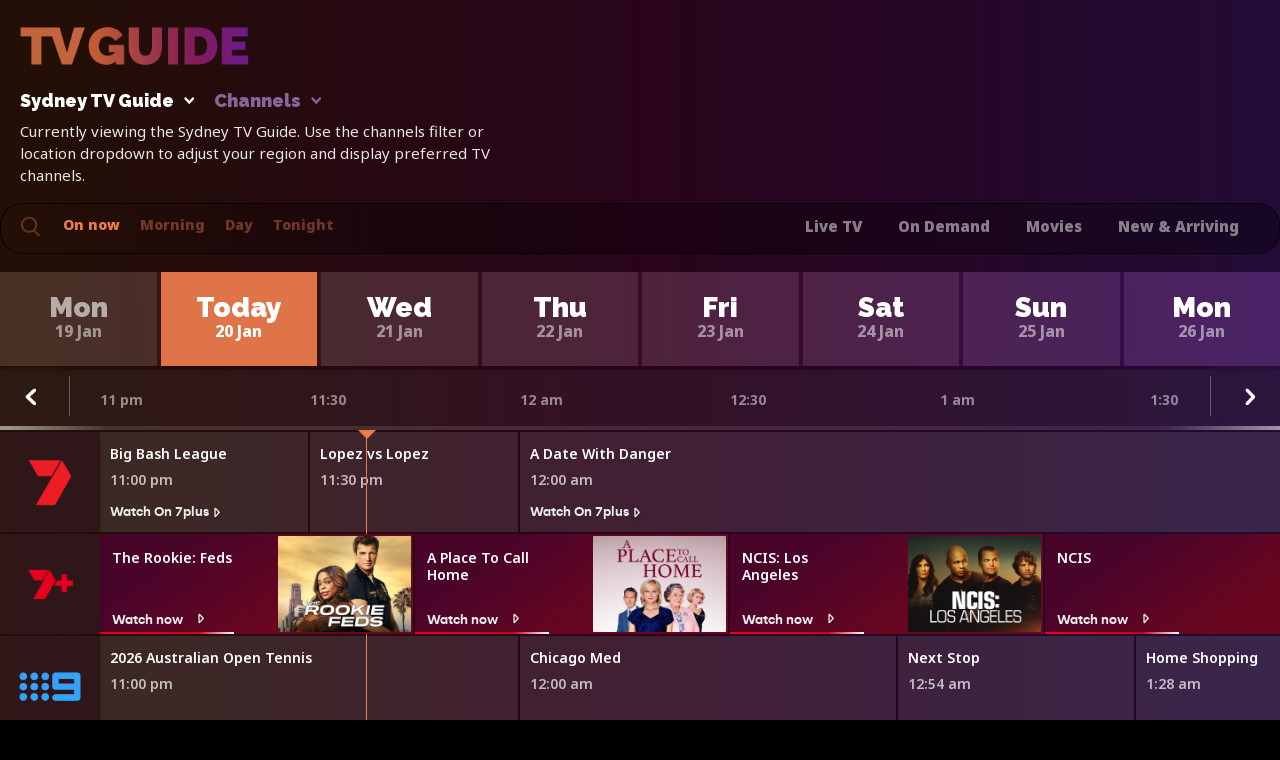

--- FILE ---
content_type: text/html;charset=utf-8
request_url: https://tvguidetonight.com.au/
body_size: 113492
content:
<!DOCTYPE html><html lang="en"><head><meta charset="utf-8">
<meta name="viewport" content="width=device-width, initial-scale=1">
<title>TV Guide Tonight - What&#x27;s On Television in Australia</title>
<meta name="format-detection" content="telephone=no">
<link rel="icon" type="image/x-icon" href="/favicon.ico">
<link as="style" rel="preload" onload="this.rel='stylesheet'" href="https://fonts.googleapis.com/css2?family=Noto+Sans:wght@400;600;700;800;900&family=Raleway:wght@900&display=swap">
<script src="https://securepubads.g.doubleclick.net/tag/js/gpt.js" async data-hid="11ff659"></script>
<meta name="description" content="TV Guide Tonight is Australia's premier online destination for all TV programming schedules. Stay updated with your favourite shows, live sports, movies, and more, across all networks & channels. Find out Whats on TV and keep your finger on the pulse of Australian television with TVGuideTonight.com.au">
<meta property="og:title" content="TV Guide Tonight - What's On Television in Australia">
<meta property="og:description" content="TV Guide Tonight is Australia's premier online destination for all TV programming schedules. Stay updated with your favourite shows, live sports, movies, and more, across all networks & channels. Find out Whats on TV and keep your finger on the pulse of Australian television with TVGuideTonight.com.au">
<meta property="og:image" content="https://tvguidetonight.com.au/images/social-image.jpg">
<link rel="canonical" href="https://tvguidetonight.com.au">
<script src="../js/ipsos-homepage.js" async></script>
<style>.advertisement{display:flex}.advertisement,.header .advertisement{justify-content:center}@media (min-width:1100px){.header .advertisement{justify-content:flex-end}}.header .advertisement .medrec{display:none}footer .advertisement .mobile-leaderboard{display:none!important}@media (min-width:768px){.advertisement .medrec{display:none}}.advertisement .leaderboard{display:none}@media (min-width:768px){.advertisement .leaderboard{display:block;height:90px;width:728px}}.advertisement .mobile-leaderboard{display:block}@media (min-width:1100px){.advertisement .advertisement .mobile-leaderboard,.advertisement .mobile-leaderboard{display:none}}@media (min-width:768px){.advertisement .advertisement .mobile-leaderboard,.advertisement .mobile-leaderboard{display:none}}@media (min-width:1100px){.advertisement.mobile-leaderboard{display:none}}@media (min-width:768px){.advertisement.mobile-leaderboard{display:none}}@media (max-width:768px){footer .advertisement.leaderboard{display:none}}</style>
<style>.tv-guide-area[data-v-6e1313cc]{margin-bottom:70px;overflow:hidden;position:relative}.tv-guide-area .schedule[data-v-6e1313cc]{overflow-x:visible;overflow-y:hidden;position:relative}.tv-guide-area .timeline[data-v-6e1313cc]{height:100%;left:0;position:absolute;top:60px;transition:transform .5s ease-in-out;width:1px;z-index:10}.tv-guide-area .timeline img[data-v-6e1313cc]{left:-8.344px;max-width:18px;position:absolute;top:0}.tv-guide-area .grid[data-v-6e1313cc]{display:flex;flex:1 1 auto;flex-direction:column;position:relative}.tv-guide-area .grid .card[data-v-6e1313cc]{margin-bottom:1px;z-index:20}.tv-guide-area .grid .episodes[data-v-6e1313cc]{height:102px;position:relative}@media (min-width:768px){.tv-guide-area .grid .episodes[data-v-6e1313cc]{height:102px}}</style>
<style>footer .advertisement{margin-bottom:70px}footer .text-area{background:linear-gradient(270deg,rgba(0,0,0,.29) 71.81%,transparent 95.23%);border:1px solid rgba(0,0,0,.75);border-radius:22px;margin:0 20px 30px;transform:matrix(1,0,0,1,0,0)}@media (min-width:768px){footer .text-area{margin:0 auto 40px}}footer .text-area .padding{align-content:center;display:flex;flex-direction:column;flex-wrap:wrap;justify-content:space-between;padding:50px 9px}@media (min-width:768px){footer .text-area .padding{align-content:flex-start;flex-direction:row;padding:75px 85px}}footer .text-area .padding .content{margin-bottom:75px;text-align:center;width:100%}@media (min-width:768px){footer .text-area .padding .content{margin-bottom:0;max-width:346px;text-align:left;width:33%}}footer .text-area .padding .content h3{color:#c2653e;font-family:Noto Sans;font-size:16px;font-style:normal;font-weight:900;height:62px;line-height:40px;text-transform:capitalize}footer .text-area .padding .content h3 .gradient{background:linear-gradient(90deg,rgba(72,37,23,.37) 1.73%,#c2653e 56.2%,transparent 95.95%);border-image-source:linear-gradient(90deg,rgba(72,37,23,.37) 1.73%,#c2653e 56.2%,transparent 95.95%);border-left:none;border-right:none;border-top:none;display:block;height:1px;margin:20px 0;width:100%}@media (min-width:768px){footer .text-area .padding .content h3 .gradient{background:linear-gradient(90deg,#c2653e 1.73%,transparent 95.95%);border-image-source:linear-gradient(90deg,#c2653e 1.73%,transparent 95.95%)}}footer .text-area .padding .content h3 svg{margin-bottom:-22px}footer .text-area .padding .content ul{list-style:none}footer .text-area .padding .content ul li{margin:4px 0}footer .text-area .padding .content ul li a{color:#fff;font-family:Noto Sans;font-size:14px;font-style:normal;font-weight:900;line-height:40px;opacity:.7;text-decoration:none}footer .text-area .padding .content ul li a:hover{opacity:1}footer .text-area .padding .content.images ul{list-style:none}footer .text-area .padding .content.images ul li{margin:24px 0}footer .text-area .padding .content.images ul li a{display:inline-block;opacity:1;text-decoration:none}footer .text-area .padding .content.images ul li a:hover{opacity:.7}footer .text-area .padding .content.images ul li a.margin{margin-left:10px}footer .text-area .padding .content.images ul li:last-child{margin-bottom:0}</style>
<style>.footer-recommendations[data-v-1330c7b3]{margin-bottom:3px;position:relative}.footer-recommendations h3[data-v-1330c7b3]{color:#fff;font-family:Noto Sans;font-size:17px;font-style:normal;font-weight:600;line-height:17px;margin-bottom:25px}.footer-recommendations h3 .watch-logo[data-v-1330c7b3]{display:inline;margin-right:10px;max-width:23px}.footer-recommendations .opacity[data-v-1330c7b3]{opacity:.05}.footer-recommendations .container[data-v-1330c7b3]{position:relative;z-index:2}.footer-recommendations .container .padding[data-v-1330c7b3]{padding:48px 0 48px 25px}@media (min-width:1280px){.footer-recommendations .container .padding[data-v-1330c7b3]{padding:50px 0 70px}}.footer-recommendations .container .padding .slider[data-v-1330c7b3]{background:#000;border-radius:1px 0 0 1px;width:100%}.footer-recommendations .container .padding .slider .padding[data-v-1330c7b3]{display:flex;justify-content:space-between;overflow-x:scroll;padding:4px}.footer-recommendations .container .padding .slider .padding a[data-v-1330c7b3]{margin-right:5px;max-width:207px}.footer-recommendations .container .padding .slider .padding a[data-v-1330c7b3]:last-child{margin-right:0}.footer-recommendations .container .padding .slider .padding a img[data-v-1330c7b3]{border-radius:1px;height:148px;width:207px}</style>
<style>.standard-theme{background:linear-gradient(90deg,#230f06 2.78%,#29041b 50.7%,#220b34 97.64%),#000}.standard-theme .highlight{color:#ea7b4b}.standard-theme .tv-guide-area .days{background:linear-gradient(89.85deg,#33180d 4.55%,#3a0928 54.24%,#350a56 99.95%)}.standard-theme .tv-guide-area .day{background:hsla(0,0%,100%,.1)}.standard-theme .tv-guide-area .day h3{color:#fff}.standard-theme .tv-guide-area .day h4{color:#fff;opacity:.6}.standard-theme .tv-guide-area .day.active,.standard-theme .tv-guide-area .day:hover{background-color:#de7447}.standard-theme .tv-guide-area .day.active h4,.standard-theme .tv-guide-area .day:hover h4{opacity:1}.standard-theme .tv-guide-area .timeline{background:#ea7b4b}.standard-theme .guide-date-tabs .days{background:linear-gradient(89.85deg,#33180d 4.55%,#3a0928 54.24%,#350a56 99.95%)}.standard-theme .guide-date-tabs .day{background:hsla(0,0%,100%,.1)}.standard-theme .guide-date-tabs .day h3{color:#fff}.standard-theme .guide-date-tabs .day h4{color:#fff;opacity:.6}.standard-theme .guide-date-tabs .day.active,.standard-theme .guide-date-tabs .day:hover{background-color:#de7447}.standard-theme .guide-date-tabs .day.active h4,.standard-theme .guide-date-tabs .day:hover h4{opacity:1}html *{margin:0;padding:0}html.is-overflow-hidden{height:100vh;overflow-y:scroll;position:fixed;width:100%}body{margin:0;padding:0}body img{display:block}@font-face{font-display:swap;font-family:HeyWow;font-style:normal;font-weight:400;src:url(/fonts/heywow-regularheywow.eot);src:url(/fonts/heywow-regularheywow.eot?#iefix) format("embedded-opentype"),url(/fonts/heywow-regularheywow.woff2) format("woff2"),url(/fonts/heywow-regularheywow.woff) format("woff"),url(/fonts/heywow-regularheywow.ttf) format("truetype")}@font-face{font-display:swap;font-family:HeyWow-bold;font-style:normal;font-weight:700;src:url(/fonts/heywow-boldheywow.eot);src:url(/fonts/heywow-boldheywow.eot?#iefix) format("embedded-opentype"),url(/fonts/heywow-boldheywow.woff2) format("woff2"),url(/fonts/heywow-boldheywow.woff) format("woff"),url(/fonts/heywow-boldheywow.ttf) format("truetype")}.container{margin:0 auto;max-width:1280px}.main-layout{overflow:clip}.button{align-content:center;border-radius:12px;cursor:pointer;display:flex;flex-wrap:wrap;font-family:Noto Sans,sans-serif;font-size:16px;font-style:normal;font-weight:600;justify-content:center;line-height:17px;margin-right:12px;max-width:171px;padding:13px 0;text-decoration:none;width:46%}@media (min-width:640px){.button{padding:13px 0}}.button.watch-on{background:#e6001e;color:#fff;opacity:.9}.button.watch-on svg{margin:2px 0 0 12px}.button.more{background:#fff;color:#000;opacity:.78}.button--save{background:#ea7b4b;color:#fff;opacity:.9;padding:13px 17px;width:auto}@media (min-width:640px){.button--save{padding:13px 40px}}.hide-scroll{-ms-overflow-style:none;scrollbar-width:none}.hide-scroll::-webkit-scrollbar{display:none}.opacity{background-color:#fff;height:100%;position:absolute;width:100%;z-index:1}.flex{display:flex}.close{cursor:pointer;height:32px;position:absolute;right:30px;top:23px;width:23px;z-index:10}.close:after,.close:before{background-color:#ea7b4b;content:"";height:2px;left:0;position:absolute;top:15px;width:25px}.close:before{transform:rotate(-45deg)}.close:after{transform:rotate(45deg)}.dropdown-button .dropdown-selector{cursor:pointer;font-family:Raleway;font-style:normal;font-weight:900;line-height:18px;padding-bottom:10px}@media (hover:hover){.dropdown-button .dropdown-selector:hover{opacity:.5}}.dropdown-button .dropdown-selector.location{color:#fff;font-size:18px;margin-right:30px}@media (min-width:640px) and (max-width:1099px){.dropdown-button .dropdown-selector.location{width:auto}}@media (min-width:1175px){.dropdown-button .dropdown-selector.location{width:auto}}.dropdown-button .dropdown-selector.channels{color:#89669a;flex-wrap:wrap;font-size:18px;width:105px}.dropdown-button .dropdown-selector img{height:7px;left:10px;position:relative;top:5px;width:10px}.dropdown-button .dropdown{background:#120803;background:linear-gradient(90deg,#120803,#11061b);display:none;left:0;position:absolute;width:100vw;z-index:800}.dropdown-button .dropdown .dropdown-content{overflow:hidden;padding:35px 10px;position:relative}@media (min-width:375px){.dropdown-button .dropdown .dropdown-content{padding:35px 20px}}@media (min-width:768px){.dropdown-button .dropdown .dropdown-content{padding:40px 20px}}.dropdown-button .dropdown .dropdown-content .close{right:20px;top:33px}@media (min-width:768px){.dropdown-button .dropdown .dropdown-content .close{top:55px}}.dropdown-button .dropdown .dropdown-content .dropdown-header h4{color:#fff;font-family:Raleway;font-size:24px;font-style:normal;font-weight:900;line-height:28px;margin-bottom:10px}@media (min-width:768px){.dropdown-button .dropdown .dropdown-content .dropdown-header h4{font-size:28px;line-height:18px}}.dropdown-button .dropdown .dropdown-content .dropdown-header p{color:#fff;font-family:Noto Sans;font-size:12px;font-style:normal;font-weight:700;line-height:16px;opacity:.8}.dropdown-button .dropdown .dropdown-content .dropdown-header .flex{flex-direction:column;justify-content:space-between;margin-bottom:20px}@media (min-width:768px){.dropdown-button .dropdown .dropdown-content .dropdown-header .flex{flex-direction:row}}.dropdown-button .dropdown .dropdown-content .dropdown-header .gradient{background:linear-gradient(90deg,#c2653e,#391405);border-image-source:linear-gradient(90deg,#c2653e 1.73%,transparent 95.95%);border-left:none;border-right:none;border-top:none;display:block;height:1px;margin:18px 0 24px;width:100%}.dropdown-button .dropdown .dropdown-content .dropdown-header .filter-options{align-content:center;align-items:center;flex-direction:row;flex-wrap:wrap;margin-bottom:0;margin-top:9px;max-width:390px;width:100%}@media (min-width:768px){.dropdown-button .dropdown .dropdown-content .dropdown-header .filter-options{margin-right:59px}}.dropdown-button .dropdown .dropdown-content .dropdown-header .filter-options .button--save{margin:0}.dropdown-button .dropdown .dropdown-content .dropdown-header .filter-options .deselect-all,.dropdown-button .dropdown .dropdown-content .dropdown-header .filter-options .select-all{color:#fff;cursor:pointer;font-family:Noto Sans;font-size:16px;font-style:normal;font-weight:700;line-height:16px;opacity:.8}.dropdown-button .dropdown .dropdown-content .dropdown-header .filter-options .deselect-all{opacity:.4}.dropdown-button.is-active .dropdown{display:block}.dropdown-button--channels.is-active h3{border-bottom:1px solid #89669a}.dropdown-button--channels .dropdown .channels-listing{flex-direction:row;flex-wrap:wrap;margin:0 -3px}@media (max-width:1277px){.dropdown-button--channels .dropdown .channels-listing{align-items:center;justify-content:center}}.dropdown-button--channels .dropdown .channels-listing .channel-selector{box-shadow:3px 1px 4px -3px rgba(0,0,0,.22);display:flex;justify-content:flex-start;margin:3px;max-width:305px;width:100%}.dropdown-button--channels .dropdown .channels-listing .channel-selector .channel-logo{align-content:center;display:flex;flex-wrap:wrap;height:56px;justify-content:center;max-width:66px;position:relative;width:23.575%}.dropdown-button--channels .dropdown .channels-listing .channel-selector .channel-logo .opacity{opacity:.05}.dropdown-button--channels .dropdown .channels-listing .channel-selector .channel-logo img{max-width:50px;position:relative;z-index:2}.dropdown-button--channels .dropdown .channels-listing .channel-selector .chanel-select{max-width:269px;min-width:204px;position:relative;width:79%}.dropdown-button--channels .dropdown .channels-listing .channel-selector .chanel-select .opacity{opacity:.11}.dropdown-button--channels .dropdown .channels-listing .channel-selector .chanel-select .content{align-content:center;align-items:center;flex-wrap:wrap;justify-content:space-between;position:relative;width:95%;z-index:2}.dropdown-button--channels .dropdown .channels-listing .channel-selector .chanel-select .content h5{color:#fff;font-family:Noto Sans;font-size:14px;font-style:normal;font-weight:600;line-height:17px;padding-left:14px;width:65%}.dropdown-button--channels .dropdown .channels-listing .channel-selector .chanel-select .content h5.not-selected{opacity:.6}.dropdown-button--channels .dropdown .channels-listing .channel-selector .chanel-select .content .checkbox-area{cursor:pointer;display:block;font-size:22px;height:25px;position:relative;right:5px;top:-2px;-webkit-user-select:none;-moz-user-select:none;user-select:none;width:25px}.dropdown-button--channels .dropdown .channels-listing .channel-selector .chanel-select .content .checkbox-area input{cursor:pointer;height:0;opacity:0;position:absolute;width:0}.dropdown-button--channels .dropdown .channels-listing .channel-selector .chanel-select .content .checkmark{border:2px solid #fff;border-radius:2px;height:100%;left:0;opacity:.6;position:absolute;top:0;width:100%}@media (hover:hover){.dropdown-button--channels .dropdown .channels-listing .channel-selector .chanel-select .content .checkbox-area:hover input~.checkmark{opacity:.6}}.dropdown-button--channels .dropdown .channels-listing .channel-selector .chanel-select .content .checkmark:after{content:"";display:none;position:absolute}.dropdown-button--channels .dropdown .channels-listing .channel-selector .chanel-select .content .checkbox-area input:checked~.checkmark:after{display:block}.dropdown-button--channels .dropdown .channels-listing .channel-selector .chanel-select .content .checkbox-area input:checked~.checkmark{opacity:1}.dropdown-button--channels .dropdown .channels-listing .channel-selector .chanel-select .content .checkbox-area .checkmark:after{border:solid #ea7b4b;border-width:0 3px 3px 0;height:10px;left:9px;top:5px;transform:rotate(45deg);width:5px}.dropdown-button--locations.is-active h3{border-bottom:1px solid #fff}.dropdown-button--locations .close{top:33px}.dropdown-button--locations .dropdown .locations-listings{flex-direction:column;flex-wrap:wrap;justify-content:space-between;max-height:1000px}@media (min-width:768px){.dropdown-button--locations .dropdown .locations-listings{max-height:530px}}.dropdown-button--locations .dropdown .locations-listings .locations-area{list-style:none;margin-bottom:32px;width:130px}@media (min-width:375px){.dropdown-button--locations .dropdown .locations-listings .locations-area{width:140px}}@media (min-width:450px){.dropdown-button--locations .dropdown .locations-listings .locations-area{width:180px}}@media (min-width:640px){.dropdown-button--locations .dropdown .locations-listings .locations-area{width:200px}}.dropdown-button--locations .dropdown .locations-listings .locations-area h4{color:#fff;font-family:Raleway;font-size:18px;font-style:normal;font-weight:900;line-height:18px;min-height:20px;min-width:75px;padding-bottom:15px}.dropdown-button--locations .dropdown .locations-listings .locations-area .locations-list{list-style:none}.dropdown-button--locations .dropdown .locations-listings .locations-area .locations-list li{color:#fff;cursor:pointer;font-family:Noto Sans;font-size:14px;font-style:normal;font-weight:600;line-height:27px;opacity:.8;overflow:hidden;text-overflow:ellipsis;white-space:nowrap}.dropdown-button--locations .dropdown .locations-listings .locations-area .locations-list li.is-selected,.dropdown-button--locations .dropdown .locations-listings .locations-area .locations-list li:hover{color:#ea7b4b}.seven-plus{background:linear-gradient(144.66deg,#49042a 22.18%,#6b061f 68.53%)}.seven-plus .opacity{opacity:0!important}.seven-plus .gradient{background:linear-gradient(90deg,#e6001e 5.63%,rgba(230,0,30,.828) 73.46%,#fff);border:0 solid;border-image-source:linear-gradient(90deg,#e6001e 5.63%,rgba(230,0,30,.828) 73.46%,#fff);bottom:-4px;height:2px;left:-2px;opacity:1;position:absolute;width:100%}.seven-plus .watch-now{bottom:2px;left:0;position:absolute;width:100%;z-index:2}.seven-plus--show{height:96px;padding:2px;position:relative;width:296px}@media (min-width:768px){.seven-plus--show{height:96px}}.seven-plus--show .content{justify-content:space-between;position:relative;z-index:5}.seven-plus--show .content .padding{padding-left:10px;position:relative;width:40%}.seven-plus--show .content a{position:relative;text-decoration:none}@media (hover:hover){.seven-plus--show .content a:hover{opacity:.9}}.seven-plus--show .content a h5{color:#fff;display:-webkit-box;font-family:Noto Sans,sans-serif;font-size:14px;font-style:normal;font-weight:600;line-height:17px;margin-bottom:5px;overflow:hidden;padding:6px 0 0;-webkit-line-clamp:3;-webkit-box-orient:vertical}@media (min-width:768px){.seven-plus--show .content a h5{padding:13px 0 0}}.seven-plus--show .content a h6{align-items:center;color:#fff;font-family:Noto Sans;font-size:12px;font-style:normal;font-weight:700;letter-spacing:-.005em;line-height:16px;opacity:.5;overflow:hidden;padding:0 12px;text-overflow:ellipsis}@media (min-width:768px){.seven-plus--show .content a h6{padding:0 10px}}.seven-plus--show .content a.show-image{height:96px;max-width:133px;overflow:hidden}@media (min-width:768px){.seven-plus--show .content a.show-image{height:96px}}.seven-plus--show .content a.show-image img{height:96px}@media (min-width:768px){.seven-plus--show .content a.show-image img{height:96px}}.seven-plus--show .content a img{border-radius:1px;width:100%}.seven-plus--show .content .watch-now a{bottom:-3px;color:#ececec;display:inline-flex;font-family:HeyWow-bold;font-size:13px;font-style:normal;font-weight:700;left:12px;line-height:22px;position:absolute;text-decoration:none;width:87%;z-index:2}@media (min-width:768px){.seven-plus--show .content .watch-now a{bottom:0;left:10px}}.seven-plus--show .content .watch-now a .watch-logo{margin-left:10px;max-width:16px}.seven-plus--grid{flex-shrink:0;margin:0 2px 0 0;position:relative;width:309px;z-index:10}.seven-plus--grid:first-child{margin-left:0}.seven-plus--sport{flex-shrink:0;height:96px;margin:0 2px 0 0;padding:2px;position:relative;width:624px;z-index:10}@media (min-width:768px){.seven-plus--sport{height:96px}}.seven-plus--sport:first-child{margin-left:0}.seven-plus--sport .content{justify-content:space-between;position:relative;z-index:5}.seven-plus--sport .content .padding{padding-left:10px;position:relative;width:40%}.seven-plus--sport .content a{position:relative;text-decoration:none}@media (hover:hover){.seven-plus--sport .content a:hover{opacity:.9}}.seven-plus--sport .content a h5{color:#fff;font-family:Noto Sans,sans-serif;font-size:14px;font-style:normal;font-weight:600;line-height:17px;margin-bottom:5px;padding:6px 0 5px}@media (min-width:768px){.seven-plus--sport .content a h5{padding:13px 0 5px}}.seven-plus--sport .content a h6{align-items:center;color:#fff;font-family:Noto Sans;font-size:12px;font-style:normal;font-weight:700;letter-spacing:-.005em;line-height:16px;opacity:.5;overflow:hidden;padding:0 12px;text-overflow:ellipsis}@media (min-width:768px){.seven-plus--sport .content a h6{padding:0 10px}}.seven-plus--sport .content a.show-image{height:96px;max-width:133px;overflow:hidden}@media (min-width:768px){.seven-plus--sport .content a.show-image{height:96px}}.seven-plus--sport .content a.show-image img{height:96px}@media (min-width:768px){.seven-plus--sport .content a.show-image img{height:96px}}.seven-plus--sport .content a img{border-radius:1px;width:100%}.seven-plus--sport .content .watch-now a{bottom:4px;color:#ececec;display:inline-flex;font-family:HeyWow;font-size:13px;font-style:normal;font-weight:700;left:12px;line-height:22px;position:absolute;text-decoration:none;width:87%;z-index:2}@media (min-width:768px){.seven-plus--sport .content .watch-now a{bottom:0;left:10px}}.seven-plus--sport .content .watch-now a .watch-logo{margin-left:10px;max-width:16px}.columns{flex-direction:column;padding-bottom:60px}@media (min-width:1024px){.columns{flex-direction:row}}.columns .column{position:relative}.columns .column--left{flex:1;width:100%}.columns .column--right{flex:1;flex-direction:column;margin:25px auto 0;max-width:300px;padding:0 10px;width:100%}@media (min-width:375px){.columns .column--right{padding:0 15px}}@media (min-width:640px) and (max-width:1024px){.columns .column--right{display:none}}@media (min-width:1024px){.columns .column--right{margin:0 auto}}.columns .column--right .opacity{opacity:0}.columns .column--right .column-content{position:sticky;top:0;z-index:5}.columns .column--right .column-banner{margin-bottom:1px;width:100%}.columns .column--right .advertisement{padding:15px 0}.columns .column--right .advertisement .leaderboard,.columns .column--right .advertisement .mobile-leaderboard{display:none}.columns .column--right .advertisement .medrec{display:block}.columns .column--right .seven-plus--show{margin-top:3px}@media (min-width:1024px){.columns--opacity .column--left{margin-right:3px}}.columns--opacity .column--right .opacity{left:0;opacity:0}@media (min-width:1024px){.columns--opacity .column--right .opacity{opacity:.1}}.columns--article{justify-content:space-between}.columns--article .column--left{max-width:855px}@media (max-width:1024px){.columns--article .column--left{max-width:100%;width:100%}}.columns--article .column--right{margin:0}@media (max-width:1024px){.columns--article .column--right{margin:0 auto}}.pagination{align-items:center;position:relative;z-index:5}.pagination .pagination-arrow{cursor:pointer;height:12px;width:6px}.pagination .pagination-arrow--previous{margin-right:23px}.pagination .pagination-arrow--next{margin-left:23px}.pagination .pagination-items{list-style:none;overflow-x:scroll;width:auto;-ms-overflow-style:none;scrollbar-width:none}.pagination .pagination-items::-webkit-scrollbar{display:none}.pagination .pagination-items .item{color:#ea7b4b;cursor:pointer;font-family:Noto Sans;font-size:16px;font-style:normal;font-weight:900;line-height:18px;margin:0 8px;opacity:.4}.pagination .pagination-items .item.is-active{opacity:1}@media (hover:hover){.pagination .pagination-items .item:hover{opacity:1}}.pagination .pagination-items .item:first-child{margin-left:0}.pagination .pagination-items .item:last-child{margin-right:0}.tabs{flex-direction:row}.tabs .tab{color:#ea7b4b;cursor:pointer;font-family:Noto Sans;font-size:18px;font-style:normal;font-weight:900;line-height:18px;margin-right:30px;opacity:.4}.tabs .tab:last-child{margin-right:0}.tabs .tab.is-active{opacity:1}@media (hover:hover){.tabs .tab:hover{opacity:1}}</style>
<style>.error-header[data-v-0fd9db7d]{align-items:center;background:linear-gradient(90deg,#230f06 2.78%,#29041b 50.7%,#220b34 97.64%),#000;display:flex;height:100%;justify-content:center;overflow:hidden;position:absolute;text-align:center;width:100%}.error-header h1[data-v-0fd9db7d]{color:#fff;font-family:Raleway;font-size:75px;font-style:normal;font-weight:900;line-height:80px;margin-bottom:8px}@media (min-width:640px){.error-header h1[data-v-0fd9db7d]{font-size:115px;line-height:115px;margin-bottom:23px}}.error-header .message[data-v-0fd9db7d]{color:#fff;font-family:Noto Sans;font-size:14px;font-style:normal;font-weight:400;line-height:19px;margin-bottom:32px;opacity:.8}@media (min-width:640px){.error-header .message[data-v-0fd9db7d]{font-size:15px;line-height:22px;margin-bottom:23px}}</style>
<link rel="stylesheet" href="/_nuxt/entry.43xOtzV0.css">
<link rel="stylesheet" href="/_nuxt/default.HlF5aNzU.css">
<link rel="stylesheet" href="/_nuxt/PageAdvertisement.MUXmbwys.css">
<link rel="stylesheet" href="/_nuxt/DateTabs.ut_Yzyay.css">
<link rel="stylesheet" href="/_nuxt/RelatedShows.zI97Ub_o.css">
<link rel="modulepreload" as="script" crossorigin href="/_nuxt/entry.dN2if93s.js">
<link rel="modulepreload" as="script" crossorigin href="/_nuxt/default.oFg3ucIj.js">
<link rel="modulepreload" as="script" crossorigin href="/_nuxt/nuxt-link.N469RrOE.js">
<link rel="modulepreload" as="script" crossorigin href="/_nuxt/guide.DPv9yVpp.js">
<link rel="modulepreload" as="script" crossorigin href="/_nuxt/regions.3iQOfTwY.js">
<link rel="modulepreload" as="script" crossorigin href="/_nuxt/Image.vue.03rhtejv.js">
<link rel="modulepreload" as="script" crossorigin href="/_nuxt/PageAdvertisement.kcqyM_1m.js">
<link rel="modulepreload" as="script" crossorigin href="/_nuxt/programs.TuA5RroR.js">
<link rel="modulepreload" as="script" crossorigin href="/_nuxt/index.JiPV_zHC.js">
<link rel="modulepreload" as="script" crossorigin href="/_nuxt/guide.rfE8Wxrh.js">
<link rel="modulepreload" as="script" crossorigin href="/_nuxt/DateTabs.ktdnx6gt.js">
<link rel="modulepreload" as="script" crossorigin href="/_nuxt/RelatedShows.zZBWHTSd.js">
<link rel="modulepreload" as="script" crossorigin href="/_nuxt/play.sAoPKV5F.js">
<link rel="modulepreload" as="script" crossorigin href="/_nuxt/canonicalUrlHelper.9waPNFZS.js">
<link rel="prefetch" as="script" crossorigin href="/_nuxt/algoliasearch-lite.esm.browser.LxLLAW8P.js">
<link rel="prefetch" as="script" crossorigin href="/_nuxt/algoliasearch.esm.browser.l0oP_Hkb.js">
<link rel="prefetch" as="script" crossorigin href="/_nuxt/recommend.esm.browser.p2oAwbQR.js">
<script type="module" src="/_nuxt/entry.dN2if93s.js" crossorigin></script></head><body class="standard-theme"><div id="__nuxt"><!--[--><!----><div class="main-layout"><div class="container homepage"><!--[--><div class="" style="display:none;"><h2><img src="/theme/standard/tv-guide.png" alt="TV Guide"></h2><div class="close mobile-menu-close"></div><ul class="menu"><li><a href="https://7plus.com.au/live-tv?channel-id=Seven&amp;utm_source=SWM-TVguide&amp;utm_medium=main-nav-live-tv&amp;utm_campaign=live-tv-7plus" target="_blank">Live TV</a></li><li><a href="https://7plus.com.au/?utm_source=SWM-TVguide&amp;utm_medium=main-nav-on-demand&amp;utm_campaign=on-demand-7plus" target="_blank">On Demand</a></li><li><a href="https://7plus.com.au/movies?utm_source=SWM-TVguide&amp;utm_medium=main-nav-movies&amp;utm_campaign=movies-7plus" target="_blank">Movies</a></li><li><a href="https://7plus.com.au/new-tv-shows-and-movies?utm_source=SWM-TVguide&amp;utm_medium=main-nav-new-arriving&amp;utm_campaign=new-arriving-7plus" target="_blank">New &amp; Arriving</a></li></ul></div><header class="header"><div class="container flex"><div class="padding"><a aria-current="page" href="/" class="router-link-active router-link-exact-active"><img src="/theme/standard/tv-guide.png" alt="TV Guide" width="350" height="52" class="main-logo"></a><div class="flex"><div class="dropdown-button dropdown-button--locations"><div class="dropdown-selector location flex" tabindex="0">Sydney TV Guide <img src="/theme/standard/location-arrow.png" alt="Select Location"></div><!----></div><!----></div><p class="text"> Currently viewing the  TV Guide. Use the channels filter or location dropdown to adjust your region and display preferred TV channels. </p></div><div class="advertisement leaderboard"><div class="leaderboard" title="home" data-id="/home"><div id="div-gpt-ad-1684466114476-1"></div></div></div><div class="advertisement mobile-leaderboard"><div class="mobile-leaderboard" title="home" data-id="/home"><div id="div-gpt-ad-1684466114476-6"></div></div></div></div><nav class="container"><div class="padding flex"><div class="flex"><span class="magnifying-glass"><img src="/theme/standard/magnifying-glass.png" width="19" height="20" alt="Search"></span><ul class="tv-guide-nav flex"><li class="active">On now</li><li class="">Morning</li><li class="">Day</li><li class="">Tonight</li></ul></div><div class="" style="display:none;"><!----><!----><ul class="menu"><li><a href="https://7plus.com.au/live-tv?channel-id=Seven&amp;utm_source=SWM-TVguide&amp;utm_medium=main-nav-live-tv&amp;utm_campaign=live-tv-7plus" target="_blank">Live TV</a></li><li><a href="https://7plus.com.au/?utm_source=SWM-TVguide&amp;utm_medium=main-nav-on-demand&amp;utm_campaign=on-demand-7plus" target="_blank">On Demand</a></li><li><a href="https://7plus.com.au/movies?utm_source=SWM-TVguide&amp;utm_medium=main-nav-movies&amp;utm_campaign=movies-7plus" target="_blank">Movies</a></li><li><a href="https://7plus.com.au/new-tv-shows-and-movies?utm_source=SWM-TVguide&amp;utm_medium=main-nav-new-arriving&amp;utm_campaign=new-arriving-7plus" target="_blank">New &amp; Arriving</a></li></ul></div><input id="menu-toggle" type="checkbox"><label class="menu-button-container" for="menu-toggle"><span class="menu-button"></span><span></span><span></span></label></div></nav><!----></header><!--]--><!--[--><div id="tv-guide" class="tv-guide-area" data-v-6e1313cc><!----></div><!--]--></div><footer><div class="advertisement leaderboard"><div class="leaderboard" title="home" data-id="/home"><div id="div-gpt-ad-1684466114476-4"></div></div></div><div class="advertisement medrec"><div class="medrec" title="home" data-id="/mhome"><div id="div-gpt-ad-1684466114476-5"></div></div></div><div class="footer-recommendations" data-v-1330c7b3><div class="opacity" data-v-1330c7b3></div><div class="container" data-v-1330c7b3><div class="padding" data-v-1330c7b3><h3 data-v-1330c7b3><img class="watch-logo" src="/icons/seven-plus.png" alt="7plus" width="23" height="15" data-v-1330c7b3> Shows you might like </h3><div class="slider" data-v-1330c7b3><div class="padding hide-scroll" data-v-1330c7b3><!--[--><a href="https://7plus.com.au/home-and-away?utm_source=SWM-TVguide&amp;utm_medium=shows-you-might-like-shelf-footer&amp;utm_campaign=home-and-away" data-v-1330c7b3><img class="" src="https://production-mediacms-utility-hsyp63r9v13b.s3-ap-southeast-2.amazonaws.com/media/123962/home_and_away_2026_seasonreturn_7plus_4-3_show_card_full_keyart_clean.png" alt="Home and Away" loading="lazy" width="207" height="148" sizes="&#39;(max-width: 207px) 207px&#39;" data-v-1330c7b3></a><a href="https://7plus.com.au/crisis?utm_source=SWM-TVguide&amp;utm_medium=shows-you-might-like-shelf-footer&amp;utm_campaign=crisis" data-v-1330c7b3><img class="" src="https://production-mediacms-utility-hsyp63r9v13b.s3-ap-southeast-2.amazonaws.com/media/122807/crss01_4_3-show-card.jpg" alt="Crisis" loading="lazy" width="207" height="148" sizes="&#39;(max-width: 207px) 207px&#39;" data-v-1330c7b3></a><a href="https://7plus.com.au/the-chase-australia?utm_source=SWM-TVguide&amp;utm_medium=shows-you-might-like-shelf-footer&amp;utm_campaign=the-chase-australia" data-v-1330c7b3><img class="" src="https://production-mediacms-utility-hsyp63r9v13b.s3-ap-southeast-2.amazonaws.com/media/96916/the_chase_2024_generic_7plus_4-3_show_card_full_keyart_v1.jpg" alt="The Chase Australia" loading="lazy" width="207" height="148" sizes="&#39;(max-width: 207px) 207px&#39;" data-v-1330c7b3></a><a href="https://7plus.com.au/emerald-city?utm_source=SWM-TVguide&amp;utm_medium=shows-you-might-like-shelf-footer&amp;utm_campaign=emerald-city" data-v-1330c7b3><img class="" src="https://production-mediacms-utility-hsyp63r9v13b.s3-ap-southeast-2.amazonaws.com/media/79223/emci_4_3-show-card.jpg" alt="Emerald City" loading="lazy" width="207" height="148" sizes="&#39;(max-width: 207px) 207px&#39;" data-v-1330c7b3></a><a href="https://7plus.com.au/medium?utm_source=SWM-TVguide&amp;utm_medium=shows-you-might-like-shelf-footer&amp;utm_campaign=medium" data-v-1330c7b3><img class="" src="https://production-mediacms-utility-hsyp63r9v13b.s3-ap-southeast-2.amazonaws.com/media/115570/4_3-show-card.jpg" alt="Medium" loading="lazy" width="207" height="148" sizes="&#39;(max-width: 207px) 207px&#39;" data-v-1330c7b3></a><a href="https://7plus.com.au/wolfe?utm_source=SWM-TVguide&amp;utm_medium=shows-you-might-like-shelf-footer&amp;utm_campaign=wolfe" data-v-1330c7b3><img class="" src="https://production-mediacms-utility-hsyp63r9v13b.s3-ap-southeast-2.amazonaws.com/media/122611/wofe01_4_3-show-card.jpg" alt="Wolfe" loading="lazy" width="207" height="148" sizes="&#39;(max-width: 207px) 207px&#39;" data-v-1330c7b3></a><!--]--></div></div></div></div></div><!----><div class="container text-area"><div class="padding"><div class="content"><h3><svg xmlns="http://www.w3.org/2000/svg" width="104" height="19" viewBox="0 0 104 19" fill="none"><g opacity="0.8"><path d="M14.496 5.03996H9.6V18H4.92V5.03996H0V0.959961H14.496V5.03996Z" fill="#EA7B4B"></path><path d="M16.4886 0.959961L19.8246 12.6L23.1126 0.959961H28.0326L22.1526 18H17.4966L11.5446 0.959961H16.4886Z" fill="#EA7B4B"></path></g><path d="M38.5915 18.12C37.4875 18.12 36.4315 17.928 35.4235 17.544C34.4315 17.144 33.5515 16.568 32.7835 15.816C32.0155 15.048 31.4075 14.128 30.9595 13.056C30.5275 11.968 30.3115 10.728 30.3115 9.33597C30.3115 8.13597 30.5355 7.02397 30.9835 5.99997C31.4315 4.97597 32.0475 4.07997 32.8315 3.31196C33.6315 2.52797 34.5595 1.91997 35.6155 1.48797C36.6715 1.05597 37.8155 0.839966 39.0475 0.839966C40.5835 0.839966 41.9755 1.17597 43.2235 1.84797C44.4715 2.50397 45.3995 3.40797 46.0075 4.55997L42.5275 7.22397C42.1915 6.55197 41.6875 6.01597 41.0155 5.61597C40.3435 5.19997 39.6315 4.99197 38.8795 4.99197C38.3195 4.99197 37.8075 5.10396 37.3435 5.32797C36.8795 5.55197 36.4715 5.86397 36.1195 6.26397C35.7835 6.66397 35.5195 7.14397 35.3275 7.70397C35.1515 8.24797 35.0635 8.84797 35.0635 9.50397C35.0635 10.176 35.1595 10.784 35.3515 11.328C35.5435 11.872 35.8075 12.344 36.1435 12.744C36.4955 13.128 36.9115 13.432 37.3915 13.656C37.8715 13.864 38.4075 13.968 38.9995 13.968C39.7515 13.968 40.4715 13.784 41.1595 13.416C41.8475 13.032 42.4715 12.496 43.0315 11.808V16.368C41.7515 17.536 40.2715 18.12 38.5915 18.12ZM42.7915 12.288H39.6475V8.92797H46.6555V18H42.7915V12.288Z" fill="url(#paint0_linear_334_12627)"></path><path d="M56.4057 18.144C55.0457 18.144 53.8777 17.92 52.9017 17.472C51.9257 17.024 51.1257 16.408 50.5017 15.624C49.8937 14.84 49.4457 13.944 49.1577 12.936C48.8697 11.912 48.7257 10.84 48.7257 9.71997V0.959966H53.4057V9.71997C53.4057 10.28 53.4617 10.816 53.5737 11.328C53.6857 11.84 53.8617 12.296 54.1017 12.696C54.3417 13.096 54.6457 13.416 55.0137 13.656C55.3977 13.88 55.8617 13.992 56.4057 13.992C56.9657 13.992 57.4377 13.88 57.8217 13.656C58.2057 13.416 58.5097 13.096 58.7337 12.696C58.9737 12.28 59.1497 11.816 59.2617 11.304C59.3737 10.792 59.4297 10.264 59.4297 9.71997V0.959966H64.1097V9.71997C64.1097 10.904 63.9497 12.008 63.6297 13.032C63.3257 14.056 62.8617 14.952 62.2377 15.72C61.6137 16.488 60.8137 17.088 59.8377 17.52C58.8777 17.936 57.7337 18.144 56.4057 18.144Z" fill="url(#paint1_linear_334_12627)"></path><path d="M66.8017 18V0.959966H71.4817V18H66.8017Z" fill="url(#paint2_linear_334_12627)"></path><path d="M74.4188 18V0.959966H80.9708C82.8588 0.959966 84.4348 1.34397 85.6988 2.11197C86.9788 2.86397 87.9388 3.88797 88.5788 5.18396C89.2348 6.46396 89.5628 7.88797 89.5628 9.45597C89.5628 11.184 89.2028 12.688 88.4828 13.968C87.7788 15.248 86.7788 16.24 85.4828 16.944C84.2028 17.648 82.6988 18 80.9708 18H74.4188ZM84.8108 9.45597C84.8108 8.57597 84.6588 7.80797 84.3548 7.15197C84.0508 6.47997 83.6108 5.95997 83.0348 5.59197C82.4588 5.22397 81.7708 5.03997 80.9708 5.03997H79.0988V13.92H80.9708C81.7868 13.92 82.4748 13.728 83.0348 13.344C83.6108 12.96 84.0508 12.432 84.3548 11.76C84.6588 11.072 84.8108 10.304 84.8108 9.45597Z" fill="url(#paint3_linear_334_12627)"></path><path d="M103.743 13.92V18H91.5985V0.959966H103.527V5.03997H96.2785V7.43997H102.471V11.232H96.2785V13.92H103.743Z" fill="url(#paint4_linear_334_12627)"></path><defs><linearGradient id="paint0_linear_334_12627" x1="27.8213" y1="34.0006" x2="85.7442" y2="31.274" gradientUnits="userSpaceOnUse"><stop offset="0.0892563" stop-color="#C45F33"></stop><stop offset="0.588542" stop-color="#841D5B"></stop><stop offset="1" stop-color="#681AA5"></stop></linearGradient><linearGradient id="paint1_linear_334_12627" x1="27.8213" y1="34.0006" x2="85.7442" y2="31.274" gradientUnits="userSpaceOnUse"><stop offset="0.0892563" stop-color="#C45F33"></stop><stop offset="0.588542" stop-color="#841D5B"></stop><stop offset="1" stop-color="#681AA5"></stop></linearGradient><linearGradient id="paint2_linear_334_12627" x1="27.8213" y1="34.0006" x2="85.7442" y2="31.274" gradientUnits="userSpaceOnUse"><stop offset="0.0892563" stop-color="#C45F33"></stop><stop offset="0.588542" stop-color="#841D5B"></stop><stop offset="1" stop-color="#681AA5"></stop></linearGradient><linearGradient id="paint3_linear_334_12627" x1="27.8213" y1="34.0006" x2="85.7442" y2="31.274" gradientUnits="userSpaceOnUse"><stop offset="0.0892563" stop-color="#C45F33"></stop><stop offset="0.588542" stop-color="#841D5B"></stop><stop offset="1" stop-color="#681AA5"></stop></linearGradient><linearGradient id="paint4_linear_334_12627" x1="27.8213" y1="34.0006" x2="85.7442" y2="31.274" gradientUnits="userSpaceOnUse"><stop offset="0.0892563" stop-color="#C45F33"></stop><stop offset="0.588542" stop-color="#841D5B"></stop><stop offset="1" stop-color="#681AA5"></stop></linearGradient></defs></svg><span class="gradient"></span></h3><ul><li><a href="https://7plus.com.au/live-tv?utm_source=SWM-TVguide&amp;utm_medium=footer&amp;utm_campaign=news-network" target="_blank" aria-label="Live TV">Live TV</a></li><li><a href="https://7plus.com.au/shows?utm_source=SWM-TVguide&amp;utm_medium=footer&amp;utm_campaign=news-network" target="_blank" aria-label="On demand">On Demand</a></li><li><a href="https://7plus.com.au/movies?utm_source=SWM-TVguide&amp;utm_medium=footer&amp;utm_campaign=news-network" target="_blank" aria-label="Movies">Movies</a></li><li><a href="https://7plus.com.au/new-tv-shows-and-movies?utm_source=SWM-TVguide&amp;utm_medium=footer&amp;utm_campaign=news-network" target="_blank" aria-label="New &amp; Arriving">New &amp; Arriving</a></li><li><a href="/tv-shows" class="">Shows A-Z</a></li></ul></div><div class="content"><h3>Our News Network<span class="gradient"></span></h3><ul><li><a href="https://7news.com.au/sunrise?utm_source=SWM-TVguide&amp;utm_medium=footer&amp;utm_campaign=news-network" target="_blank" aria-label="Sunrise">Sunrise</a></li><li><a href="https://7news.com.au/the-morning-show?utm_source=SWM-TVguide&amp;utm_medium=footer&amp;utm_campaign=news-network" target="_blank" aria-label="The Morning Show">The Morning Show</a></li><li><a href="https://7news.com.au/spotlight?utm_source=SWM-TVguide&amp;utm_medium=footer&amp;utm_campaign=news-network" target="_blank" aria-label="Spotlight">Spotlight</a></li><li><a href="https://7news.com.au/sport?utm_source=SWM-TVguide&amp;utm_medium=footer&amp;utm_campaign=news-network" target="_blank" aria-label="7 Sport">7Sport</a></li><li><a href="https://thewest.com.au/?utm_source=SWM-TVguide&amp;utm_medium=footer&amp;utm_campaign=news-network" target="_blank" aria-label="The West Australian">The West Australian</a></li><li><a href="https://www.perthnow.com.au/?utm_source=SWM-TVguide&amp;utm_medium=footer&amp;utm_campaign=news-network" target="_blank" aria-label="Perth Now">Perth Now</a></li></ul></div><div class="content images"><h3>TV Content Partners<span class="gradient"></span></h3><ul><li><a href="https://7plus.com.au/?utm_source=SWM-TVguide&amp;utm_medium=footer&amp;utm_campaign=news-network" target="_blank" aria-label="7plus"><svg width="46" height="30" viewBox="0 0 46 30" fill="none" xmlns="http://www.w3.org/2000/svg"><g clip-path="url(#clip0_320_2125)"><path d="M17.1894 30.0001L28.2778 10.6116L22.0315 -0.0247192L4.86621 30.0001H17.1894Z" fill="#E6001E"></path><path d="M0.217773 -0.0247803L6.34304 10.6116H15.1072L21.1841 -0.0247803H0.217773Z" fill="#E6001E"></path><path d="M34.234 4.36368V10.6116H29.9487L26.7529 16.1901H34.234V22.4381H39.8024V16.1901H45.9519V10.6116H39.8024V4.36368H34.234Z" fill="#E6001E"></path></g><defs><clipPath id="clip0_320_2125"><rect width="46" height="30" fill="white"></rect></clipPath></defs></svg></a></li><li><a href="https://7news.com.au/?utm_source=SWM-TVguide&amp;utm_medium=footer&amp;utm_campaign=news-network" target="_blank" aria-label="7news"><svg width="105" height="30" viewBox="0 0 105 30" fill="none" xmlns="http://www.w3.org/2000/svg"><path d="M35.3794 20.4796H31.2012V7.09116H35.5772L43.0931 15.1242V7.09116H47.2466V20.4796H43.0931L35.3794 12.3226V20.4796Z" fill="#E6001E"></path><path d="M63.2427 10.1655H54.7132V12.0994H62.9955V15.273H54.7132V17.3556H63.3663V20.4796H50.436V7.09116H63.218V10.1655H63.2427Z" fill="#E6001E"></path><path d="M64.7505 7.09116H69.349L72.118 16.3143L74.8129 7.09116H79.5598L82.2546 16.3143L84.9989 7.09116H89.2266L84.7764 20.4796H79.7081L77.0133 11.6283L74.3184 20.4796H69.3243L64.7505 7.09116Z" fill="#E6001E"></path><path d="M98.8936 12.0498L97.0146 12.0002C95.012 11.9506 94.567 11.4548 94.567 10.8597C94.567 10.2151 95.0367 9.76883 97.2865 9.76883H97.4349C99.215 9.76883 99.833 10.2151 100.08 10.6862H104.753C104.654 8.90106 103.517 6.94238 97.7316 6.94238H97.064C91.4024 6.94238 90.1415 8.7523 90.1415 10.9589V11.1325C90.1415 13.1903 91.4766 14.9754 96.0998 15.1242H97.9046C100.105 15.1738 100.501 15.6697 100.501 16.3639C100.501 17.0333 100.154 17.7771 97.5832 17.7771H97.4843C95.5559 17.7771 94.9131 17.1325 94.6906 16.587H89.9932C90.1168 18.2978 91.1799 20.7027 97.336 20.7027H97.8057C104.085 20.7027 105 18.3225 105 16.2399V16.0168C105 13.7606 103.814 12.1986 98.8936 12.0498Z" fill="#E6001E"></path><path d="M17.3312 30L28.6298 10.6364L22.2759 0L4.74707 30H17.3312Z" fill="#E6001E"></path><path d="M0 0L6.255 10.6364H15.2049L21.4104 0H0Z" fill="#E6001E"></path></svg></a></li><li><a href="https://7plus.com.au/live-tv?utm_source=SWM-TVguide&amp;utm_medium=footer&amp;utm_campaign=news-network" target="_blank" aria-label="7plus Live TV"><svg width="110" height="16" viewBox="0 0 110 16" fill="none" xmlns="http://www.w3.org/2000/svg"><path d="M39.0352 12.1392C38.0342 12.1392 37.1333 11.9219 36.3325 11.4873C35.5317 11.0479 34.9019 10.4229 34.4429 9.6123C33.9888 8.80176 33.7617 7.85449 33.7617 6.77051C33.7617 5.69141 33.9888 4.74658 34.4429 3.93604C34.9019 3.12549 35.5317 2.50293 36.3325 2.06836C37.1333 1.62891 38.0342 1.40918 39.0352 1.40918C39.7627 1.40918 40.4414 1.52881 41.0713 1.76807C41.7012 2.00244 42.2505 2.34424 42.7192 2.79346C43.1929 3.23779 43.5591 3.77002 43.8179 4.39014L42.1846 5.0127C41.916 4.39258 41.501 3.90918 40.9395 3.5625C40.3828 3.21582 39.748 3.04248 39.0352 3.04248C38.3711 3.04248 37.7705 3.19141 37.2334 3.48926C36.7012 3.78711 36.2812 4.21924 35.9736 4.78564C35.666 5.34717 35.5122 6.00879 35.5122 6.77051C35.5122 7.53711 35.666 8.20361 35.9736 8.77002C36.2812 9.33154 36.7012 9.76123 37.2334 10.0591C37.7705 10.3569 38.3711 10.5059 39.0352 10.5059C39.7529 10.5059 40.3901 10.335 40.9468 9.99316C41.5034 9.64648 41.916 9.16309 42.1846 8.54297L43.8179 9.16553C43.5591 9.78076 43.1929 10.313 42.7192 10.7622C42.2505 11.2065 41.7012 11.5483 41.0713 11.7876C40.4414 12.022 39.7627 12.1392 39.0352 12.1392ZM49.4795 4.49268C50.2803 4.49268 50.9102 4.72461 51.3691 5.18848C51.8281 5.64746 52.0576 6.31641 52.0576 7.19531V12H50.3584V7.48828C50.3584 6.92676 50.2217 6.5166 49.9482 6.25781C49.6797 5.99902 49.3257 5.86963 48.8862 5.86963C48.4028 5.86963 47.9976 6.02344 47.6704 6.33105C47.3433 6.63379 47.1772 7.1123 47.1724 7.7666V12H45.4878V0.75H47.1724V5.55469C47.4263 5.21777 47.7485 4.95654 48.1392 4.771C48.5347 4.58545 48.9814 4.49268 49.4795 4.49268ZM61.2275 4.63184V12H59.6162L59.5723 10.8208C59.3574 11.2407 59.0303 11.5703 58.5908 11.8096C58.1514 12.0488 57.6606 12.1685 57.1187 12.1685C56.479 12.1685 55.8931 12.0122 55.3608 11.6997C54.8286 11.3823 54.4062 10.9331 54.0938 10.3521C53.7812 9.771 53.625 9.09473 53.625 8.32324C53.625 7.55664 53.7812 6.88525 54.0938 6.30908C54.4062 5.72803 54.8286 5.28125 55.3608 4.96875C55.8931 4.65137 56.479 4.49268 57.1187 4.49268C57.6509 4.49268 58.1318 4.60742 58.5615 4.83691C58.9912 5.06152 59.3184 5.37402 59.543 5.77441V4.63184H61.2275ZM57.4922 10.7402C57.8975 10.7402 58.2661 10.6377 58.5981 10.4326C58.9302 10.2275 59.1914 9.94189 59.3818 9.57568C59.5723 9.20459 59.6675 8.78711 59.6675 8.32324C59.6675 7.85938 59.5698 7.44434 59.3745 7.07812C59.1841 6.71191 58.9229 6.42627 58.5908 6.22119C58.2588 6.01611 57.8926 5.91357 57.4922 5.91357C57.0869 5.91357 56.7183 6.01367 56.3862 6.21387C56.0542 6.40918 55.7905 6.68994 55.5952 7.05615C55.4048 7.42236 55.3096 7.84473 55.3096 8.32324C55.3096 8.80664 55.4048 9.23145 55.5952 9.59766C55.7905 9.96387 56.0542 10.2471 56.3862 10.4473C56.7183 10.6426 57.0869 10.7402 57.4922 10.7402ZM67.3945 4.49268C68.2246 4.49268 68.874 4.71484 69.3428 5.15918C69.8115 5.60352 70.0459 6.23096 70.0459 7.0415V12H68.3467V7.40771C68.3467 6.88525 68.21 6.49951 67.9365 6.25049C67.668 5.99658 67.3213 5.86963 66.8965 5.86963C66.3887 5.86963 65.9736 6.02588 65.6514 6.33838C65.3291 6.646 65.1655 7.12207 65.1606 7.7666V12H63.4761V4.63184H65.1606V5.50342C65.4097 5.18115 65.7246 4.93213 66.1055 4.75635C66.4912 4.58057 66.9209 4.49268 67.3945 4.49268ZM76.0664 4.49268C76.8965 4.49268 77.5459 4.71484 78.0146 5.15918C78.4834 5.60352 78.7178 6.23096 78.7178 7.0415V12H77.0186V7.40771C77.0186 6.88525 76.8818 6.49951 76.6084 6.25049C76.3398 5.99658 75.9932 5.86963 75.5684 5.86963C75.0605 5.86963 74.6455 6.02588 74.3232 6.33838C74.001 6.646 73.8374 7.12207 73.8325 7.7666V12H72.1479V4.63184H73.8325V5.50342C74.0815 5.18115 74.3965 4.93213 74.7773 4.75635C75.1631 4.58057 75.5928 4.49268 76.0664 4.49268ZM87.5508 8.61621H81.9478C81.9673 9.08984 82.0747 9.49023 82.27 9.81738C82.4653 10.1396 82.7192 10.3813 83.0317 10.5425C83.3442 10.7036 83.6934 10.7842 84.0791 10.7842C84.4893 10.7842 84.853 10.6841 85.1704 10.4839C85.4927 10.2837 85.7368 9.99805 85.9028 9.62695L87.4409 9.89062C87.187 10.5986 86.7622 11.1504 86.1665 11.5459C85.5708 11.9414 84.8799 12.1392 84.0938 12.1392C83.3369 12.1392 82.6729 11.9878 82.1016 11.6851C81.5303 11.3823 81.0859 10.9429 80.7686 10.3667C80.4512 9.79053 80.2925 9.10693 80.2925 8.31592C80.2925 7.5249 80.4512 6.84131 80.7686 6.26514C81.0908 5.68896 81.5352 5.24951 82.1016 4.94678C82.668 4.63916 83.3149 4.48535 84.0425 4.48535C84.7358 4.48535 85.3462 4.62207 85.8735 4.89551C86.4009 5.16895 86.8159 5.58398 87.1187 6.14062C87.4214 6.69238 87.5728 7.37598 87.5728 8.19141L87.5508 8.61621ZM84.0498 5.73779C83.5273 5.73779 83.0903 5.86719 82.7388 6.12598C82.3921 6.38477 82.1577 6.77539 82.0356 7.29785H85.8735C85.8003 6.78516 85.6001 6.39697 85.2729 6.1333C84.9507 5.86963 84.543 5.73779 84.0498 5.73779ZM89.2866 0.75H90.9858V12H89.2866V0.75ZM95.7319 12.1392C94.9019 12.1392 94.2109 11.9658 93.6592 11.6191C93.1123 11.2676 92.7778 10.7598 92.6558 10.0957L94.084 9.69287C94.1816 10.103 94.3745 10.4131 94.6626 10.623C94.9507 10.8281 95.3071 10.9307 95.7319 10.9307C96.0786 10.9307 96.374 10.8599 96.6182 10.7183C96.8623 10.5718 96.9844 10.3398 96.9844 10.0225C96.9844 9.80762 96.9185 9.63184 96.7866 9.49512C96.6548 9.35352 96.4839 9.24121 96.2739 9.1582C96.0688 9.0752 95.7783 8.97998 95.4023 8.87256C95.1533 8.8042 94.9263 8.73584 94.7212 8.66748C94.3403 8.54541 94.0181 8.40869 93.7544 8.25732C93.4907 8.10596 93.2734 7.90088 93.1025 7.64209C92.9316 7.37842 92.8462 7.04639 92.8462 6.646C92.8462 6.16748 92.9658 5.76953 93.2051 5.45215C93.4443 5.12988 93.7715 4.89062 94.1865 4.73438C94.6016 4.57812 95.0703 4.5 95.5928 4.5C96.3301 4.5 96.9502 4.65869 97.4531 4.97607C97.9609 5.29346 98.2759 5.7793 98.3979 6.43359L97.0649 6.74854C96.9722 6.37744 96.7939 6.104 96.5303 5.92822C96.2715 5.75244 95.9614 5.66455 95.6001 5.66455C95.2632 5.66455 94.9775 5.73535 94.7432 5.87695C94.5137 6.01367 94.3989 6.22363 94.3989 6.50684C94.3989 6.70703 94.4648 6.87061 94.5967 6.99756C94.7285 7.11963 94.8921 7.21729 95.0874 7.29053C95.2876 7.35889 95.5684 7.43945 95.9297 7.53223C95.9736 7.54688 96.064 7.57129 96.2007 7.60547C96.6792 7.73242 97.0869 7.87402 97.4238 8.03027C97.7607 8.18652 98.0415 8.41846 98.2661 8.72607C98.4956 9.02881 98.6104 9.42188 98.6104 9.90527C98.6104 10.4229 98.4785 10.8501 98.2148 11.187C97.9561 11.519 97.6094 11.7607 97.1748 11.9121C96.7451 12.0635 96.2642 12.1392 95.7319 12.1392Z" fill="white"></path><g clip-path="url(#clip0_9_42)"><path d="M9.3419 16L15.3682 5.65954L11.9735 -0.0131836L2.64453 16H9.3419Z" fill="#E6001E"></path><path d="M0.118164 -0.0132141L3.44711 5.65951H8.21027L11.5129 -0.0132141H0.118164Z" fill="#E6001E"></path><path d="M18.6053 2.3273V5.65953H16.2764L14.5396 8.63474H18.6053V11.967H21.6317V8.63474H24.9738V5.65953H21.6317V2.3273H18.6053Z" fill="#E6001E"></path></g><defs><clipPath id="clip0_9_42"><rect width="25" height="16" fill="white"></rect></clipPath></defs></svg></a></li><li><a href="https://7plus.com.au/sport?utm_source=SWM-TVguide&amp;utm_medium=footer&amp;utm_campaign=news-network" target="_blank" aria-label="7plus Sport"><svg width="80" height="16" viewBox="0 0 80 16" fill="none" xmlns="http://www.w3.org/2000/svg"><g clip-path="url(#clip0_9_42)"><path d="M9.3419 16L15.3682 5.65954L11.9735 -0.0131836L2.64453 16H9.3419Z" fill="#E6001E"></path><path d="M0.118164 -0.0132141L3.44711 5.65951H8.21027L11.5129 -0.0132141H0.118164Z" fill="#E6001E"></path><path d="M18.6053 2.3273V5.65953H16.2764L14.5396 8.63474H18.6053V11.967H21.6317V8.63474H24.9738V5.65953H21.6317V2.3273H18.6053Z" fill="#E6001E"></path></g><path d="M40.958 4.664C40.8927 4.59867 40.7713 4.51 40.594 4.398C40.426 4.286 40.216 4.17867 39.964 4.076C39.7213 3.97333 39.4553 3.88467 39.166 3.81C38.8767 3.726 38.5827 3.684 38.284 3.684C37.7613 3.684 37.3647 3.782 37.094 3.978C36.8327 4.174 36.702 4.44933 36.702 4.804C36.702 5.07467 36.786 5.28933 36.954 5.448C37.122 5.60667 37.374 5.742 37.71 5.854C38.046 5.966 38.466 6.08733 38.97 6.218C39.6233 6.37667 40.188 6.57267 40.664 6.806C41.1493 7.03 41.518 7.32867 41.77 7.702C42.0313 8.066 42.162 8.55133 42.162 9.158C42.162 9.69 42.064 10.1473 41.868 10.53C41.672 10.9033 41.4013 11.2067 41.056 11.44C40.7107 11.6733 40.3187 11.846 39.88 11.958C39.4413 12.0607 38.9747 12.112 38.48 12.112C37.9853 12.112 37.4907 12.0607 36.996 11.958C36.5013 11.8553 36.0253 11.7107 35.568 11.524C35.1107 11.328 34.6907 11.0947 34.308 10.824L35.162 9.158C35.246 9.242 35.3953 9.354 35.61 9.494C35.8247 9.62467 36.086 9.76 36.394 9.9C36.702 10.0307 37.038 10.1427 37.402 10.236C37.766 10.3293 38.1347 10.376 38.508 10.376C39.0307 10.376 39.4273 10.2873 39.698 10.11C39.9687 9.93267 40.104 9.68067 40.104 9.354C40.104 9.05533 39.9967 8.822 39.782 8.654C39.5673 8.486 39.2687 8.34133 38.886 8.22C38.5033 8.08933 38.0507 7.94933 37.528 7.8C36.9027 7.62267 36.38 7.42667 35.96 7.212C35.54 6.988 35.2273 6.708 35.022 6.372C34.8167 6.036 34.714 5.616 34.714 5.112C34.714 4.43067 34.8727 3.86133 35.19 3.404C35.5167 2.93733 35.9553 2.58733 36.506 2.354C37.0567 2.11133 37.668 1.99 38.34 1.99C38.8067 1.99 39.2453 2.04133 39.656 2.144C40.076 2.24667 40.468 2.382 40.832 2.55C41.196 2.718 41.5227 2.9 41.812 3.096L40.958 4.664ZM43.6219 12V2.06H47.8359C48.2933 2.06 48.7133 2.15333 49.0959 2.34C49.4786 2.52667 49.8099 2.77867 50.0899 3.096C50.3793 3.41333 50.6033 3.768 50.7619 4.16C50.9206 4.552 50.9999 4.95333 50.9999 5.364C50.9999 5.924 50.8693 6.456 50.6079 6.96C50.3466 7.464 49.9873 7.87467 49.5299 8.192C49.0726 8.50933 48.5313 8.668 47.9059 8.668H45.5539V12H43.6219ZM45.5539 6.974H47.7939C48.0273 6.974 48.2373 6.90867 48.4239 6.778C48.6106 6.64733 48.7599 6.46067 48.8719 6.218C48.9839 5.966 49.0399 5.68133 49.0399 5.364C49.0399 5.01867 48.9746 4.72467 48.8439 4.482C48.7226 4.23933 48.5593 4.05733 48.3539 3.936C48.1579 3.81467 47.9433 3.754 47.7099 3.754H45.5539V6.974ZM56.5866 12.07C55.8586 12.07 55.1959 11.93 54.5986 11.65C54.0106 11.37 53.5019 10.992 53.0726 10.516C52.6526 10.0307 52.3259 9.48933 52.0926 8.892C51.8593 8.28533 51.7426 7.66467 51.7426 7.03C51.7426 6.36733 51.8639 5.73733 52.1066 5.14C52.3586 4.53333 52.6993 3.99667 53.1286 3.53C53.5673 3.054 54.0806 2.68067 54.6686 2.41C55.2659 2.13 55.9193 1.99 56.6286 1.99C57.3473 1.99 58.0006 2.13467 58.5886 2.424C59.1859 2.71333 59.6946 3.10067 60.1146 3.586C60.5346 4.07133 60.8613 4.61267 61.0946 5.21C61.3279 5.80733 61.4446 6.42333 61.4446 7.058C61.4446 7.71133 61.3233 8.34133 61.0806 8.948C60.8379 9.54533 60.4973 10.082 60.0586 10.558C59.6293 11.0247 59.1159 11.3933 58.5186 11.664C57.9306 11.9347 57.2866 12.07 56.5866 12.07ZM53.7026 7.03C53.7026 7.45933 53.7679 7.87467 53.8986 8.276C54.0293 8.67733 54.2159 9.03667 54.4586 9.354C54.7106 9.662 55.0139 9.90933 55.3686 10.096C55.7326 10.2733 56.1433 10.362 56.6006 10.362C57.0673 10.362 57.4826 10.2687 57.8466 10.082C58.2106 9.886 58.5139 9.62933 58.7566 9.312C58.9993 8.98533 59.1813 8.626 59.3026 8.234C59.4333 7.83267 59.4986 7.43133 59.4986 7.03C59.4986 6.60067 59.4286 6.19 59.2886 5.798C59.1579 5.39667 58.9666 5.042 58.7146 4.734C58.4719 4.41667 58.1686 4.16933 57.8046 3.992C57.4499 3.80533 57.0486 3.712 56.6006 3.712C56.1246 3.712 55.7046 3.81 55.3406 4.006C54.9859 4.19267 54.6873 4.44467 54.4446 4.762C54.2019 5.07933 54.0153 5.434 53.8846 5.826C53.7633 6.218 53.7026 6.61933 53.7026 7.03ZM62.9266 12V2.06H67.3226C67.78 2.06 68.2 2.15333 68.5826 2.34C68.9746 2.52667 69.3106 2.77867 69.5906 3.096C69.88 3.41333 70.0993 3.768 70.2486 4.16C70.4073 4.552 70.4866 4.95333 70.4866 5.364C70.4866 5.784 70.412 6.19 70.2626 6.582C70.1226 6.96467 69.9173 7.30067 69.6466 7.59C69.376 7.87933 69.0586 8.10333 68.6946 8.262L70.9626 12H68.8346L66.7906 8.668H64.8586V12H62.9266ZM64.8586 6.974H67.2806C67.5233 6.974 67.738 6.904 67.9246 6.764C68.1113 6.61467 68.2606 6.41867 68.3726 6.176C68.4846 5.93333 68.5406 5.66267 68.5406 5.364C68.5406 5.04667 68.4753 4.77133 68.3446 4.538C68.214 4.29533 68.046 4.104 67.8406 3.964C67.6446 3.824 67.43 3.754 67.1966 3.754H64.8586V6.974ZM79.5618 3.754H76.3838V12H74.4658V3.754H71.2878V2.06H79.5618V3.754Z" fill="#E6001E"></path><defs><clipPath id="clip0_9_42"><rect width="25" height="16" fill="white"></rect></clipPath></defs></svg></a></li></ul></div></div></div></footer></div><!--]--></div><script type="application/json" id="__NUXT_DATA__" data-ssr="true">[["Reactive",1],{"data":2,"state":3,"once":4,"_errors":5,"serverRendered":6,"path":7,"pinia":8},{},{},["Set"],{},true,"/",{"regions":9,"guide":223,"menu":6254,"programs":6256},{"states":10,"regions":19,"selectedRegion":24},[11,12,13,14,15,16,17,18],"NSW","VIC","SA","QLD","NT","WA","ACT","TAS",[20,24,28,32,36,40,44,48,52,56,60,64,68,72,76,80,84,88,92,96,100,104,108,112,116,120,124,128,132,136,139,143,147,151,155,159,163,167,171,175,179,183,187,191,195,199,203,207,211,214,217,220],{"id":21,"lineupId":22,"name":23,"state":17},"canberra","AUS-1001028-DEFAULT","Canberra",{"id":25,"lineupId":26,"name":27,"state":11},"sydney","AUS-1000248-DEFAULT","Sydney",{"id":29,"lineupId":30,"name":31,"state":11},"broken-hill","AUS-1002664-DEFAULT","Broken Hill",{"id":33,"lineupId":34,"name":35,"state":11},"central-coast","AUS-1002665-DEFAULT","Central Coast",{"id":37,"lineupId":38,"name":39,"state":11},"coffs-harbour","AUS-1002666-DEFAULT","Coffs Harbour",{"id":41,"lineupId":42,"name":43,"state":11},"griffith","AUS-1002667-DEFAULT","Griffith",{"id":45,"lineupId":46,"name":47,"state":11},"lismore","AUS-1002668-DEFAULT","Lismore",{"id":49,"lineupId":50,"name":51,"state":11},"newcastle","AUS-1002669-DEFAULT","Newcastle",{"id":53,"lineupId":54,"name":55,"state":11},"orange-dubbo","AUS-1002670-DEFAULT","Orange/Dubbo",{"id":57,"lineupId":58,"name":59,"state":11},"remote-and-central-nsw","AUS-1002671-DEFAULT","Remote and Central NSW",{"id":61,"lineupId":62,"name":63,"state":11},"south-coast","AUS-1002672-DEFAULT","South Coast",{"id":65,"lineupId":66,"name":67,"state":11},"tamworth","AUS-1002673-DEFAULT","Tamworth",{"id":69,"lineupId":70,"name":71,"state":11},"taree-port-macquarie","AUS-1002674-DEFAULT","Taree/Port Macquarie",{"id":73,"lineupId":74,"name":75,"state":11},"wagga-wagga","AUS-1002675-DEFAULT","Wagga Wagga",{"id":77,"lineupId":78,"name":79,"state":11},"wollongong","AUS-1002676-DEFAULT","Wollongong",{"id":81,"lineupId":82,"name":83,"state":15},"darwin","AUS-1000304-DEFAULT","Darwin",{"id":85,"lineupId":86,"name":87,"state":15},"regional-nt","AUS-1002701-DEFAULT","Regional NT",{"id":89,"lineupId":90,"name":91,"state":14},"brisbane","AUS-1000252-DEFAULT","Brisbane",{"id":93,"lineupId":94,"name":95,"state":14},"cairns","AUS-1002677-DEFAULT","Cairns",{"id":97,"lineupId":98,"name":99,"state":14},"gold-coast","AUS-1002678-DEFAULT","Gold Coast",{"id":101,"lineupId":102,"name":103,"state":14},"mackay","AUS-1002679-DEFAULT","Mackay",{"id":105,"lineupId":106,"name":107,"state":14},"remote-and-central-qld","AUS-1002680-DEFAULT","Remote and Central",{"id":109,"lineupId":110,"name":111,"state":14},"rockhampton","AUS-1002681-DEFAULT","Rockhampton",{"id":113,"lineupId":114,"name":115,"state":14},"sunshine-coast","AUS-1002682-DEFAULT","Sunshine Coast",{"id":117,"lineupId":118,"name":119,"state":14},"toowoomba","AUS-1002683-DEFAULT","Toowoomba",{"id":121,"lineupId":122,"name":123,"state":14},"townsville","AUS-1002684-DEFAULT","Townsville",{"id":125,"lineupId":126,"name":127,"state":14},"wide-bay","AUS-1002685-DEFAULT","Wide Bay",{"id":129,"lineupId":130,"name":131,"state":13},"adelaide","AUS-1000258-DEFAULT","Adelaide",{"id":133,"lineupId":134,"name":135,"state":13},"port-augusta","AUS-1002692-DEFAULT","Port Augusta",{"id":137,"lineupId":138,"name":107,"state":13},"remote-and-central-sa","AUS-1002693-DEFAULT",{"id":140,"lineupId":141,"name":142,"state":13},"riverland","AUS-1002694-DEFAULT","Riverland",{"id":144,"lineupId":145,"name":146,"state":13},"south-east-sa","AUS-1002695-DEFAULT","South East SA",{"id":148,"lineupId":149,"name":150,"state":13},"spencer-gulf","AUS-1002696-DEFAULT","Spencer Gulf",{"id":152,"lineupId":153,"name":154,"state":18},"hobart","AUS-1000288-DEFAULT","Hobart",{"id":156,"lineupId":157,"name":158,"state":18},"launceston","AUS-1002702-DEFAULT","Launceston",{"id":160,"lineupId":161,"name":162,"state":12},"melbourne","AUS-1000255-DEFAULT","Melbourne",{"id":164,"lineupId":165,"name":166,"state":12},"albury-wodonga","AUS-1002686-DEFAULT","Albury/Wodonga",{"id":168,"lineupId":169,"name":170,"state":12},"ballarat","AUS-1002687-DEFAULT","Ballarat",{"id":172,"lineupId":173,"name":174,"state":12},"bendigo","AUS-1002688-DEFAULT","Bendigo",{"id":176,"lineupId":177,"name":178,"state":12},"geelong","AUS-1009050-DEFAULT","Geelong",{"id":180,"lineupId":181,"name":182,"state":12},"gippsland","AUS-1002689-DEFAULT","Gippsland",{"id":184,"lineupId":185,"name":186,"state":12},"mildura-sunraysia","AUS-1002690-DEFAULT","Mildura/Sunraysia",{"id":188,"lineupId":189,"name":190,"state":12},"shepparton","AUS-1002691-DEFAULT","Shepparton",{"id":192,"lineupId":193,"name":194,"state":16},"perth","AUS-1000261-DEFAULT","Perth",{"id":196,"lineupId":197,"name":198,"state":16},"albany","AUS-1002698-DEFAULT","Albany",{"id":200,"lineupId":201,"name":202,"state":16},"bunbury","AUS-1002699-DEFAULT","Bunbury",{"id":204,"lineupId":205,"name":206,"state":16},"jurien-bay","AUS-1002697-DEFAULT","Jurien Bay",{"id":208,"lineupId":209,"name":210,"state":16},"mandurah","AUS-1002700-DEFAULT","Mandurah",{"id":212,"lineupId":205,"name":213,"state":16},"regional-wa","Regional WA",{"id":215,"lineupId":205,"name":216,"state":16},"geraldton","Geraldton",{"id":218,"lineupId":205,"name":219,"state":16},"karratha","Karratha",{"id":221,"lineupId":205,"name":222,"state":16},"broome","Broome",{"schedule":224,"region":27,"selectedChannels":6239,"date":6240,"plusChannels":6241,"plusChannelGrid":6253,"offset":736,"loading":246},[225,404,529,729,951,1232,1384,1551,1758,1936,2027,2191,2427,2574,2792,2962,3307,3440,4288,4657,4815,4999,5109,5352,5619,5843,5998,6156],{"channel":226,"listings":233},{"id":227,"channelNumber":228,"name":229,"logoImage":230,"link":231,"sortOrder":232},"104028","70","7 Sydney","channels/channel-7.png","/channels/7-sydney",1,[234,247,255,267,279,289,299,309,316,325,332,343,353,358,366,378,384,392,396,400],{"channelId":227,"date":235,"duration":236,"name":237,"synopsis":238,"rating":239,"attributes":240,"genres":241,"link":245,"trending":246},"2026-01-21T04:00:00",60,"NBC Today","A broadcast of interviews and news segments revolving around international news, finance, sport, weather, and more.","G",[],[242,243,244],"Talk","News","Public affairs","/series/nbc-today-46340380",false,{"channelId":227,"date":248,"duration":249,"name":250,"synopsis":251,"attributes":252,"genres":253,"link":254,"trending":246},"2026-01-21T05:00:00",30,"Sunrise 5AM News","Coverage of the latest news, sport, finance and weather from Australia and around the world, pulling together stories from overnight.",[],[243],"/series/sunrise-5am-news-50775520",{"channelId":227,"date":256,"duration":257,"name":258,"episode":259,"season":260,"synopsis":261,"attributes":262,"genres":263,"vod":265,"link":266,"trending":246},"2026-01-21T05:30:00",210,"Sunrise",15,36,"The team discuss the latest events in news, sport and entertainment each breakfast. They tackle important issues while also interviewing the biggest celebrities from around the world.",[],[264,242],"Newsmagazine","https://7plus.com.au/sunrise","/series/sunrise-27254170",{"channelId":227,"date":268,"duration":269,"name":270,"episode":271,"season":272,"synopsis":273,"rating":274,"attributes":275,"genres":276,"vod":277,"link":278,"trending":246},"2026-01-21T09:00:00",180,"The Morning Show",3,20,"Kylie Gillies and Larry Emdur present infotainment, celebrity interviews and live music performances. They cover segments ranging from health and fitness, to celebrity gossip, cooking and fashion.","PG",[],[242],"https://7plus.com.au/the-morning-show","/series/the-morning-show-27266190",{"channelId":227,"date":280,"duration":281,"name":282,"synopsis":283,"rating":274,"attributes":284,"genres":285,"vod":287,"link":288,"trending":246},"2026-01-21T12:00:00",120,"Seasoned With Love","While running a successful bistro in Pittsburgh, Winona Applegate leaves for New York to fulfil her dream of becoming a celebrity chef and having her own television show.",[],[286],"Romantic comedy","https://7plus.com.au/seasoned-with-love","/movies/seasoned-with-love-17705510",{"channelId":227,"date":290,"duration":236,"name":291,"episode":292,"season":271,"synopsis":293,"rating":239,"attributes":294,"genres":295,"vod":297,"link":298,"trending":246},"2026-01-21T14:00:00","Bridge of Lies",7,"Contestants navigate a treacherous quiz, crossing the Bridge by identifying truths among lies, risking total loss with each misstep.",[],[296],"Game show","https://7plus.com.au/bridge-of-lies","/series/bridge-of-lies-60515350",{"channelId":227,"date":300,"duration":236,"name":301,"episode":302,"season":303,"synopsis":304,"rating":239,"attributes":305,"genres":306,"vod":307,"link":308,"trending":246},"2026-01-21T15:00:00","The Chase",169,12,"Four strangers work as a team to answer general knowledge questions. They must defeat The Chaser, a ruthless quiz genius, in order to win money.",[],[296],"https://7plus.com.au/the-chase","/series/the-chase-25676790",{"channelId":227,"date":310,"duration":236,"name":311,"synopsis":312,"attributes":313,"genres":314,"link":315,"trending":246},"2026-01-21T16:00:00","Seven News at 4","Comprehensive coverage of the latest news stories, including local, national and international. Reports on sports, finance and weather are included, providing updates on current developments.",[],[243],"/series/seven-news-at-4-27615780",{"channelId":227,"date":317,"duration":236,"name":318,"episode":271,"season":319,"synopsis":320,"rating":239,"attributes":321,"genres":322,"vod":323,"link":324,"trending":6},"2026-01-21T17:00:00","The Chase Australia",16,"Four strangers come together to work both individually and as a team to build as big a cash pot as they can. Standing in their way is the Chaser, one of the world's top trivia brains.",[],[296],"https://7plus.com.au/the-chase-australia","/series/the-chase-australia-24424860",{"channelId":227,"date":326,"duration":236,"name":327,"synopsis":312,"rating":328,"attributes":329,"genres":330,"link":331,"trending":246},"2026-01-21T18:00:00","Seven News","M",[],[243],"/series/seven-news-27606420",{"channelId":227,"date":333,"duration":249,"name":334,"episode":271,"season":335,"synopsis":336,"rating":274,"attributes":337,"genres":338,"vod":341,"link":342,"trending":6},"2026-01-21T19:00:00","Home and Away",39,"Chronicles the lives of residents in the small beach town of Summer Bay, as they deal with relationships, family, love, loss and growing up.",[],[339,340],"Soap","Drama","https://7plus.com.au/home-and-away","/series/home-and-away-24545440",{"channelId":227,"date":344,"duration":257,"name":345,"episodeName":346,"synopsis":347,"attributes":348,"genres":349,"vod":351,"link":352,"trending":246},"2026-01-21T19:30:00","Big Bash League","The Knockout: Hobart Hurricanes vs Melbourne Stars","From Ninja Stadium in Hobart, Tasmania, Australia.",[],[350],"Cricket","https://7plus.com.au/big-bash-league","/sports/big-bash-league-29260530",{"channelId":227,"date":354,"duration":249,"name":345,"synopsis":355,"attributes":356,"genres":357,"vod":351,"link":352,"trending":246},"2026-01-21T23:00:00","Coverage of matches from the Big Bash League.",[],[350],{"channelId":227,"date":359,"duration":236,"name":360,"episodeName":361,"synopsis":362,"rating":328,"attributes":363,"genres":364,"link":365,"trending":246},"2026-01-21T23:30:00","Cycling","2026 Santos Tour Down Under - Men's Stage 1 Highlights","Coverage of cycling competitions from around the world.",[],[360],"/sports/cycling-28201370",{"channelId":227,"date":367,"duration":236,"name":368,"episode":271,"season":232,"synopsis":369,"rating":370,"attributes":371,"genres":372,"vod":376,"link":377,"trending":6},"2026-01-22T00:30:00","Wolfe","The team arrive at a sprawling mansion where the smell of decay leads them to a putrefied corpse hidden under a mound of blankets. The surviving wife claims her husband died of a drug overdose.","MA 15+",[],[373,374,375],"Dark comedy","Crime","Crime drama","https://7plus.com.au/wolfe","/series/wolfe-62060960",{"channelId":227,"date":379,"duration":236,"name":368,"episode":380,"season":232,"synopsis":381,"rating":370,"attributes":382,"genres":383,"vod":376,"link":377,"trending":6},"2026-01-22T01:30:00",4,"Wolfe and the gang climb into the Manchester sewers. They find human remains in a gigantic fatberg, which seem to be a part of a sadistic ritual killing.",[],[373,374,375],{"channelId":227,"date":385,"duration":249,"name":386,"synopsis":387,"rating":239,"attributes":388,"genres":389,"link":391,"trending":246},"2026-01-22T02:30:00","Home Shopping","An enormous range of products available for purchase are put on display for customers. Presenters discuss the items, providing insight into their products.",[],[390],"Shopping","/series/home-shopping-28671230",{"channelId":227,"date":393,"duration":249,"name":386,"synopsis":387,"rating":239,"attributes":394,"genres":395,"link":391,"trending":246},"2026-01-22T03:00:00",[],[390],{"channelId":227,"date":397,"duration":249,"name":386,"synopsis":387,"rating":239,"attributes":398,"genres":399,"link":391,"trending":246},"2026-01-22T03:30:00",[],[390],{"channelId":227,"date":401,"duration":236,"name":237,"synopsis":238,"rating":239,"attributes":402,"genres":403,"link":245,"trending":246},"2026-01-22T04:00:00",[],[242,243,244],{"channel":405,"listings":411},{"id":406,"channelNumber":407,"name":408,"logoImage":409,"link":410,"sortOrder":271},"104262","90","9HD Sydney","channels/channel-9.png","/channels/9hd-sydney",[412,423,430,438,447,453,458,464,469,473,484,496,501,505,508,511,514,523],{"channelId":406,"date":413,"duration":414,"name":415,"episodeName":416,"episode":271,"season":271,"synopsis":417,"rating":274,"attributes":418,"genres":419,"link":422,"trending":246},"2026-01-21T04:23:00",37,"Golf Barons","Sans Backswing","The team test whether a back swing is needed to play good golf, discover how far under the radar the TaylorMade Stealth Driver sits, and take a trip to Barwon Heads.",[],[420,421],"Sports talk","Golf","/sports/golf-barons-35471480",{"channelId":406,"date":248,"duration":424,"name":425,"synopsis":426,"attributes":427,"genres":428,"link":429,"trending":246},29,"Today Early News","A live on-screen feed of bulletin news, daily headlines, and breaking issues concerning both Australia and the world. Includes finance and weather information.",[],[243],"/series/today-early-news-50989750",{"channelId":406,"date":431,"duration":432,"name":433,"synopsis":434,"rating":274,"attributes":435,"genres":436,"link":437,"trending":246},"2026-01-21T05:29:00",271,"Today","The team present the latest in news, current affairs, sports, politics, entertainment, fashion, health and lifestyle.",[],[264,243],"/series/today-25001660",{"channelId":406,"date":439,"duration":236,"name":440,"episodeName":441,"synopsis":442,"attributes":443,"genres":444,"link":446,"trending":246},"2026-01-21T10:00:00","2026 Australian Open Tennis","Pre Show - Day 4","Live from Melbourne Park. Live play from 11:00AM AEDT.",[],[445],"Tennis","/sports/2026-australian-open-tennis-62456980",{"channelId":406,"date":448,"duration":449,"name":440,"episodeName":450,"synopsis":442,"attributes":451,"genres":452,"link":446,"trending":246},"2026-01-21T11:00:00",300,"Day 4",[],[445],{"channelId":406,"date":310,"duration":281,"name":440,"episodeName":454,"synopsis":455,"attributes":456,"genres":457,"link":446,"trending":246},"Afternoon - Day 4","Coverage of the Australian Open, from Melbourne Park.",[],[445],{"channelId":406,"date":326,"duration":236,"name":459,"synopsis":460,"attributes":461,"genres":462,"link":463,"trending":246},"9News","Live broadcast of bulletin news, breaking headlines, and daily topics both regional and national. Includes sports updates, weather forecasts, and local radio information.",[],[243],"/series/9news-49800700",{"channelId":406,"date":333,"duration":465,"name":440,"episodeName":466,"synopsis":455,"attributes":467,"genres":468,"link":446,"trending":246},240,"Night - Day 4",[],[445],{"channelId":406,"date":354,"duration":236,"name":440,"episodeName":470,"synopsis":455,"attributes":471,"genres":472,"link":446,"trending":246},"Late Night - Day 4",[],[445],{"channelId":406,"date":474,"duration":236,"name":475,"episodeName":476,"episode":380,"season":477,"synopsis":478,"rating":370,"attributes":479,"genres":480,"link":483,"trending":246},"2026-01-22T00:00:00","Chicago Med","These Are Not the Droids You Are Looking For",9,"Goodwin is worried after an accident lands two people close to her in the E.D.; Archer returns to Med and treats a man concerned about a family curse; Maggie and Ahmad help a patient on a cross-country road trip.",[],[340,481,482],"Medical","Action","/series/chicago-med-25817650",{"channelId":406,"date":485,"duration":249,"name":486,"episodeName":487,"episode":488,"season":489,"synopsis":490,"rating":239,"attributes":491,"genres":492,"link":495,"trending":246},"2026-01-22T01:00:00","Next Stop","Caribbean and Morocco",13,2,"A quick plunge into the sights, sounds, history and flavours of your next destination.",[],[493,494],"Documentary","Travel","/series/next-stop-56530450",{"channelId":406,"date":379,"duration":249,"name":386,"synopsis":497,"rating":239,"attributes":498,"genres":499,"link":500,"trending":246},"A wide range of products available for purchase are put on display for customers. Presenters discuss the items, providing insight into their products.",[],[390],"/series/home-shopping-29203900",{"channelId":406,"date":502,"duration":249,"name":386,"synopsis":497,"rating":239,"attributes":503,"genres":504,"link":500,"trending":246},"2026-01-22T02:00:00",[],[390],{"channelId":406,"date":385,"duration":249,"name":386,"synopsis":497,"rating":239,"attributes":506,"genres":507,"link":500,"trending":246},[],[390],{"channelId":406,"date":393,"duration":249,"name":386,"synopsis":497,"rating":239,"attributes":509,"genres":510,"link":500,"trending":246},[],[390],{"channelId":406,"date":397,"duration":249,"name":386,"synopsis":497,"rating":239,"attributes":512,"genres":513,"link":500,"trending":246},[],[390],{"channelId":406,"date":401,"duration":249,"name":515,"episodeName":516,"episode":489,"season":271,"synopsis":517,"rating":239,"attributes":518,"genres":519,"link":522,"trending":246},"Skippy","A Manner of Speaking","After accidentally setting a herd of Mr Fiorini's cows free, Mark does his best to make up for his mistake by learning to speak Italian.",[],[520,521],"Animals","Adventure","/series/skippy-27286270",{"channelId":406,"date":524,"duration":249,"name":415,"episodeName":525,"episode":380,"season":271,"synopsis":526,"rating":274,"attributes":527,"genres":528,"link":422,"trending":246},"2026-01-22T04:30:00","Effort Swing","The team challenge the claim that more effort will result in more distance, road-test the Garmin Z82 rangefinder, and relive one of the game's most iconic putter designs.",[],[420,421],{"channel":530,"listings":536},{"id":531,"channelNumber":532,"name":533,"logoImage":534,"link":535,"sortOrder":380},"104681","10","10 Sydney","channels/channel-10.png","/channels/10-sydney",[537,543,546,549,557,566,574,583,591,597,600,609,613,622,629,633,638,642,648,653,659,664,668,672,681,688,692,699,702,705,708,711,714,717,720,723,726],{"channelId":531,"date":538,"duration":249,"name":386,"synopsis":539,"rating":370,"attributes":540,"genres":541,"link":542,"trending":246},"2026-01-21T04:30:00","A show that offers a variety of product demonstrations and great deals for consumers looking to buy them.",[],[390],"/series/home-shopping-28683700",{"channelId":531,"date":248,"duration":249,"name":386,"synopsis":539,"rating":370,"attributes":544,"genres":545,"link":542,"trending":246},[],[390],{"channelId":531,"date":256,"duration":249,"name":386,"synopsis":539,"rating":370,"attributes":547,"genres":548,"link":542,"trending":246},[],[390],{"channelId":531,"date":550,"duration":249,"name":551,"synopsis":552,"rating":328,"attributes":553,"genres":554,"link":556,"trending":246},"2026-01-21T06:00:00","Entertainment Tonight","An inside look at television, film and music, including interviews with each industry's biggest and hottest stars.",[],[264,555],"Entertainment","/series/entertainment-tonight-26565890",{"channelId":531,"date":558,"duration":249,"name":559,"episode":560,"season":335,"synopsis":561,"rating":274,"attributes":562,"genres":563,"link":565,"trending":246},"2026-01-21T06:30:00","The Bold and the Beautiful",81,"Sheila confronts Deke after eavesdropping on him and Deacon; Daphne and Carter talk through their relationship; a possibility of a kiss lingers.",[],[339,340,564],"Romance","/series/the-bold-and-the-beautiful-24308460",{"channelId":531,"date":567,"duration":249,"name":568,"episode":569,"season":489,"synopsis":570,"rating":239,"attributes":571,"genres":572,"link":573,"trending":246},"2026-01-21T07:00:00","Deal or No Deal",121,"In a high-stakes game of risk versus reward, contestants face 22 numbered briefcases and must decide whether to accept an offer from the banker in exchange for what's in the briefcases.",[],[296],"/series/deal-or-no-deal-50094730",{"channelId":531,"date":575,"duration":249,"name":576,"episode":577,"season":292,"synopsis":578,"rating":239,"attributes":579,"genres":580,"link":582,"trending":246},"2026-01-21T07:30:00","Farm To Fork",57,"A group of chefs try to find the freshest produce from around Australia to make the most delicious recipes.",[],[581],"Cooking","/series/farm-to-fork-33516860",{"channelId":531,"date":584,"duration":236,"name":585,"episode":586,"season":232,"synopsis":587,"rating":239,"attributes":588,"genres":589,"link":590,"trending":246},"2026-01-21T08:00:00","Lingo",6,"Three pairs of contestants go head-to-head, using their powers of deduction quickly to work out the words that appear in the grids and puzzle words.",[],[296],"/series/lingo-52433040",{"channelId":531,"date":268,"duration":236,"name":592,"episode":593,"season":232,"rating":239,"attributes":594,"genres":595,"link":596,"trending":246},"The Finish Line",8,[],[296],"/series/the-finish-line-62319080",{"channelId":531,"date":439,"duration":249,"name":551,"synopsis":552,"rating":328,"attributes":598,"genres":599,"link":556,"trending":246},[],[264,555],{"channelId":531,"date":601,"duration":602,"name":603,"episode":271,"season":303,"synopsis":604,"rating":274,"attributes":605,"genres":606,"link":608,"trending":246},"2026-01-21T10:30:00",90,"I'm A Celebrity...Get Me Out Of Here!","One star confronts terrifying heights; an exile leads to a battle for freedom.",[],[607,296,521],"Reality","/series/im-a-celebrityget-me-out-of-here-24295920",{"channelId":531,"date":280,"duration":249,"name":576,"episode":610,"season":292,"synopsis":578,"rating":239,"attributes":611,"genres":612,"link":582,"trending":246},58,[],[581],{"channelId":531,"date":614,"duration":249,"name":615,"episode":616,"season":617,"synopsis":618,"rating":274,"attributes":619,"genres":620,"link":621,"trending":246},"2026-01-21T12:30:00","Family Feud",68,21,"Reveals how the simplest question can generate the most outrageous answers.",[],[296],"/series/family-feud-45175050",{"channelId":531,"date":623,"duration":236,"name":624,"synopsis":625,"attributes":626,"genres":627,"link":628,"trending":246},"2026-01-21T13:00:00","10 News: Lunchtime","Coverage of local, national and international news, plus sport and weather.",[],[243],"/series/10-news-lunchtime-58872940",{"channelId":531,"date":290,"duration":249,"name":568,"episode":630,"season":232,"synopsis":570,"rating":239,"attributes":631,"genres":632,"link":573,"trending":246},38,[],[296],{"channelId":531,"date":634,"duration":236,"name":592,"episode":303,"season":232,"synopsis":635,"rating":239,"attributes":636,"genres":637,"link":596,"trending":246},"2026-01-21T14:30:00","Roman Kemp and sidekick Sarah Greene host a quiz where contestants race on moving podiums. Correct answers get the players moving, while wrong answers will stop them in their tracks.",[],[296],{"channelId":531,"date":639,"duration":236,"name":585,"episode":292,"season":232,"synopsis":587,"rating":239,"attributes":640,"genres":641,"link":590,"trending":246},"2026-01-21T15:30:00",[],[296],{"channelId":531,"date":643,"duration":249,"name":559,"episode":644,"season":335,"synopsis":645,"rating":274,"attributes":646,"genres":647,"link":565,"trending":246},"2026-01-21T16:30:00",82,"Set in the glamorous world of the Los Angeles fashion scene, this soap opera focuses on the wealthy and powerful Forrester family and their business and personal relationships, romances and rivalries.",[],[339,340,564],{"channelId":531,"date":317,"duration":236,"name":649,"synopsis":625,"attributes":650,"genres":651,"link":652,"trending":246},"10 News",[],[243],"/series/10-news-58872990",{"channelId":531,"date":326,"duration":249,"name":654,"synopsis":655,"attributes":656,"genres":657,"link":658,"trending":246},"10 News+","In-depth coverage of top stories, investigative reports, and stories you haven't heard.",[],[243,264],"/series/10-news-58844220",{"channelId":531,"date":660,"duration":249,"name":568,"episode":661,"season":232,"synopsis":570,"rating":239,"attributes":662,"genres":663,"link":573,"trending":246},"2026-01-21T18:30:00",137,[],[296],{"channelId":531,"date":333,"duration":249,"name":568,"episode":665,"season":489,"synopsis":570,"rating":239,"attributes":666,"genres":667,"link":573,"trending":246},154,[],[296],{"channelId":531,"date":344,"duration":602,"name":603,"episode":380,"season":303,"synopsis":669,"rating":274,"attributes":670,"genres":671,"link":608,"trending":246},"A group of celebrities trade their comfortable lives for some jungle scenery, as they face difficult challenges in the attempt to raise money for charity.",[],[607,296,521],{"channelId":531,"date":673,"duration":236,"name":674,"episodeName":675,"episode":232,"season":271,"synopsis":676,"rating":274,"attributes":677,"genres":678,"link":680,"trending":246},"2026-01-21T21:00:00","Elsbeth","Yes, And...","Elsbeth dives into the world of late-night comedy when backstage tensions rise between a talk show host, his head writer and her on-air sidekick husband; Elsbeth meets a new police officer who is an aspiring stand-up comic when off the clock.",[],[340,679],"Law","/series/elsbeth-47440990",{"channelId":531,"date":682,"duration":249,"name":683,"synopsis":684,"attributes":685,"genres":686,"link":687,"trending":246},"2026-01-21T22:00:00","10's Late News","Provides local, national and international news coverage, including the latest in sport and weather.",[],[243],"/series/10s-late-news-51081800",{"channelId":531,"date":689,"duration":249,"name":654,"synopsis":655,"attributes":690,"genres":691,"link":658,"trending":246},"2026-01-21T22:30:00",[],[243,264],{"channelId":531,"date":354,"duration":236,"name":693,"synopsis":694,"rating":274,"attributes":695,"genres":696,"link":698,"trending":246},"The Late Show With Stephen Colbert","Stephen Colbert looks at headlines, interviews guests, performs comedy sketches and introduces musical performances.",[],[242,697],"Comedy","/series/the-late-show-with-stephen-colbert-24191630",{"channelId":531,"date":474,"duration":249,"name":386,"synopsis":539,"rating":370,"attributes":700,"genres":701,"link":542,"trending":246},[],[390],{"channelId":531,"date":367,"duration":249,"name":386,"synopsis":539,"rating":370,"attributes":703,"genres":704,"link":542,"trending":246},[],[390],{"channelId":531,"date":485,"duration":249,"name":386,"synopsis":539,"rating":370,"attributes":706,"genres":707,"link":542,"trending":246},[],[390],{"channelId":531,"date":379,"duration":249,"name":386,"synopsis":539,"rating":370,"attributes":709,"genres":710,"link":542,"trending":246},[],[390],{"channelId":531,"date":502,"duration":249,"name":386,"synopsis":539,"rating":370,"attributes":712,"genres":713,"link":542,"trending":246},[],[390],{"channelId":531,"date":385,"duration":249,"name":386,"synopsis":539,"rating":370,"attributes":715,"genres":716,"link":542,"trending":246},[],[390],{"channelId":531,"date":393,"duration":249,"name":386,"synopsis":539,"rating":370,"attributes":718,"genres":719,"link":542,"trending":246},[],[390],{"channelId":531,"date":397,"duration":249,"name":386,"synopsis":539,"rating":370,"attributes":721,"genres":722,"link":542,"trending":246},[],[390],{"channelId":531,"date":401,"duration":249,"name":386,"synopsis":539,"rating":370,"attributes":724,"genres":725,"link":542,"trending":246},[],[390],{"channelId":531,"date":524,"duration":249,"name":386,"synopsis":539,"rating":370,"attributes":727,"genres":728,"link":542,"trending":246},[],[390],{"channel":730,"listings":737},{"id":731,"channelNumber":732,"name":733,"logoImage":734,"link":735,"sortOrder":736},"103845","2","ABC TV NSW","channels/abc.png","/channels/abc-tv-nsw",5,[738,746,755,761,767,774,783,790,799,808,817,825,834,842,853,859,865,869,874,881,887,895,899,906,915,919,924,932,940,946],{"channelId":731,"date":739,"duration":249,"name":740,"episodeName":741,"episode":488,"season":232,"synopsis":742,"rating":239,"attributes":743,"genres":744,"link":745,"trending":246},"2026-01-21T04:59:00","A Bite To Eat with Alice","Archie Thompson","Alice and Archie giggle, chat and cook up a storm together, taking on ham in a can and Archie's nemesis, zucchini.",[],[581,555],"/series/a-bite-to-eat-with-alice-53445420",{"channelId":731,"date":431,"duration":747,"name":748,"episode":749,"season":750,"synopsis":751,"attributes":752,"genres":753,"link":754,"trending":246},31,"7.30",10,32,"A look at local, national and international current affairs, as well as the effects they may have on Australian society and culture. Includes political, environmental and sociological issues.",[],[264],"/series/730-25296450",{"channelId":731,"date":550,"duration":269,"name":756,"synopsis":757,"attributes":758,"genres":759,"link":760,"trending":246},"ABC News Breakfast","Australian and international news delivered with incisive analysis and intelligent debate. From breaking headlines to the latest in finance, sports and weather.",[],[243,264],"/series/abc-news-breakfast-25899370",{"channelId":731,"date":268,"duration":236,"name":762,"synopsis":763,"attributes":764,"genres":765,"link":766,"trending":246},"ABC News Mornings","Morning news program featuring coverage of breaking news events. This includes segments from ABC reporters and experts for on-the-spot reports, context, and analysis.",[],[243],"/series/abc-news-mornings-27275230",{"channelId":731,"date":439,"duration":768,"name":769,"synopsis":770,"rating":239,"attributes":771,"genres":772,"trending":246},72,"Australia's Favourite Tree","Dr Ann Jones and Paul West travel around Australia telling the stories of eight remarkable trees from across the vast and varied landscape, before a panel of expert judges crown Australia's favourite tree.",[],[773,493],"Special",{"channelId":731,"date":775,"duration":776,"name":777,"episodeName":778,"episode":380,"season":736,"synopsis":779,"rating":239,"attributes":780,"genres":781,"link":782,"trending":246},"2026-01-21T11:12:00",48,"All Creatures Great and Small","Uninvited Guests","Tristan settles into life back at Skeldale, but Carmody has taken his bed; Mrs Hall schemes to bring the boys together and sends them to Pumphrey Manor; James hopes to reassure Sid Crabtree when he is called to treat a sick cow.",[],[520,697,340],"/series/all-creatures-great-and-small-38730210",{"channelId":731,"date":280,"duration":784,"name":785,"synopsis":786,"attributes":787,"genres":788,"link":789,"trending":246},59,"ABC News at Noon","Coverage of the latest up to the minute news, including analysis from trusted experts and guests from both Australia and around the world.",[],[243],"/series/abc-news-at-noon-27275220",{"channelId":731,"date":791,"duration":784,"name":792,"episodeName":793,"episode":271,"season":232,"synopsis":794,"rating":328,"attributes":795,"genres":796,"link":798,"trending":246},"2026-01-21T12:59:00","The Cry","Episode 3","Joanna and Alistair become increasingly distressed, as Elizabeth's house is searched. Alistair digs to try and learn what the police know, when Joanna's strange behaviour confuses him.",[],[340,797],"Mystery","/series/the-cry-31374620",{"channelId":731,"date":800,"duration":610,"name":801,"episodeName":802,"episode":380,"season":586,"synopsis":803,"rating":239,"attributes":804,"genres":805,"trending":246},"2026-01-21T13:58:00","Restoration Australia","Manly Bower, NSW","Host Anthony Burke meets a couple supersizing a beachside bungalow into a Sydney trophy home while still somehow trying to preserve its quaint 1920s identity.",[],[806,807],"Home improvement","Community",{"channelId":731,"date":809,"duration":249,"name":810,"episodeName":811,"episode":736,"season":812,"synopsis":813,"rating":274,"attributes":814,"genres":815,"link":816,"trending":246},"2026-01-21T14:56:00","Would I Lie to You?","Jessica Hynes, Romesh Ranganathan, Wilfred Webster & Gina Yashere",17,"Jessica Hynes, Romesh Ranganathan, Wilfred Webster and Gina Yashere join Rob Brydon and team captains Lee Mack and David Mitchell to sort out fact from fiction as each celebrity guest reveals extraordinary stories about themselves.",[],[296,697],"/series/would-i-lie-to-you-25676450",{"channelId":731,"date":818,"duration":249,"name":819,"episode":380,"season":232,"synopsis":820,"rating":239,"attributes":821,"genres":822,"link":824,"trending":246},"2026-01-21T15:26:00","Nigella: Cook, Eat, Repeat","Nigella delves into a historical cookbook with a recipe made from one of her favourite ingredients, shakes up a lemon blossom cocktail and creates a pasta dish of spaghetti with colourful chard and chilli.",[],[581,823],"How-to","/series/nigella-cook-eat-repeat-37141000",{"channelId":731,"date":826,"duration":776,"name":827,"episodeName":828,"episode":232,"season":586,"synopsis":829,"rating":239,"attributes":830,"genres":831,"link":833,"trending":246},"2026-01-21T15:56:00","Grand Designs: House of the Year","Houses That Take You by Surprise","Kevin McCloud, Damion Burrows and Michelle Ogundehin visit spectacular homes competing for the 2021 RIBA House of the Year award, including a 1960s sci-fi inspired water tower, and an angular, space-age extension to a classic Georgian farmhouse.",[],[832,806],"House/garden","/series/grand-designs-house-of-the-year-25394560",{"channelId":731,"date":835,"duration":836,"name":837,"episode":232,"season":271,"synopsis":838,"rating":274,"attributes":839,"genres":840,"link":841,"trending":246},"2026-01-21T16:44:00",47,"Long Lost Family","Sue Udy has been searching for the daughter she was forced to give up for adoption over 40 years ago; firefighter Alan Ross Harper is desperate to understand why his birth mother gave him up for adoption.",[],[493,607],"/series/long-lost-family-28370600",{"channelId":731,"date":843,"duration":784,"name":844,"episodeName":845,"episode":303,"season":335,"synopsis":846,"rating":239,"attributes":847,"genres":848,"link":852,"trending":246},"2026-01-21T17:31:00","Antiques Roadshow","Tewkesbury Abbey 2","Fiona Bruce and the team make a return visit to Tewkesbury Abbey in Gloucestershire to uncover more treasures. Amongst the objects featured are an extremely heavy Tudor table, and an extensive collection of Maundy Money.",[],[849,850,851],"Collectibles","Art","Arts/crafts","/series/antiques-roadshow-25675410",{"channelId":731,"date":660,"duration":249,"name":854,"episode":617,"season":736,"synopsis":855,"rating":274,"attributes":856,"genres":857,"link":858,"trending":246},"Hard Quiz","Tom tests the experts on topics including the Korean War, Red Hot Chili Peppers, Ducati Motorcycles and the Great Plague.",[],[555,697,296],"/series/hard-quiz-25384740",{"channelId":731,"date":333,"duration":249,"name":860,"synopsis":861,"attributes":862,"genres":863,"link":864,"trending":246},"ABC News","Live bulletins of the latest news and current affairs from Australia and around the world. Plus, discussions on hot topics and the most recent political debates.",[],[243],"/series/abc-news-29151490",{"channelId":731,"date":344,"duration":747,"name":748,"episode":866,"season":750,"synopsis":751,"attributes":867,"genres":868,"link":754,"trending":246},11,[],[264],{"channelId":731,"date":870,"duration":249,"name":854,"episode":271,"season":866,"synopsis":871,"rating":274,"attributes":872,"genres":873,"link":858,"trending":246},"2026-01-21T20:01:00","Tom Gleeson quizzes the expert contestants on topics including A Nightmare on Elm Street, investor Warren Buffett, MRI, and US comedy series Curb Your Enthusiasm.",[],[555,697,296],{"channelId":731,"date":875,"duration":424,"name":876,"episode":489,"season":303,"synopsis":877,"rating":274,"attributes":878,"genres":879,"link":880,"trending":246},"2026-01-21T20:31:00","The Weekly with Charlie Pickering","A news comedy show, tonight show and chat show all in one. Charlie returns to his comedy roots while being a general nuisance to newsmakers, politicians and other charlatans.",[],[264,697,243],"/series/the-weekly-with-charlie-pickering-25243940",{"channelId":731,"date":673,"duration":747,"name":882,"synopsis":883,"rating":274,"attributes":884,"genres":885,"link":886,"trending":246},"Always Was Tonight","Hosted by proud Gamilaroi man Tony Armstrong, this special brings a fearless First Nations perspective to the headlines and stories shaping modern Australia.",[],[773,555],"/specials/always-was-tonight-62514760",{"channelId":731,"date":888,"duration":889,"name":890,"episode":736,"season":271,"synopsis":891,"rating":274,"attributes":892,"genres":893,"link":894,"trending":246},"2026-01-21T21:31:00",25,"Changing Ends","Follows comedian Alan Carr's life growing up in the 1980s when his father, Graham, was manager of Northampton Town FC, focusing on the young Carr starting his journey in this masculine world of lower league football.",[],[697],"/series/changing-ends-49708370",{"channelId":731,"date":896,"duration":335,"name":890,"episode":586,"season":271,"synopsis":891,"rating":274,"attributes":897,"genres":898,"link":894,"trending":246},"2026-01-21T21:56:00",[],[697],{"channelId":731,"date":900,"duration":812,"name":901,"synopsis":902,"attributes":903,"genres":904,"link":905,"trending":246},"2026-01-21T22:35:00","ABC Late News","Late news presenting detailed coverage of the day's events while tracking developments at the start of a new day elsewhere around the globe.",[],[243],"/series/abc-late-news-29055590",{"channelId":731,"date":907,"duration":908,"name":909,"episode":271,"season":232,"synopsis":910,"rating":328,"attributes":911,"genres":912,"link":914,"trending":246},"2026-01-21T22:52:00",61,"The Jetty","Shaken from the discovery of a body in the lake, Ember wrestles with the emerging truth about Mack. As the walls close in on her, Ember finds herself reaching breaking point.",[],[340,913],"Thriller","/series/the-jetty-52299150",{"channelId":731,"date":916,"duration":776,"name":827,"episodeName":828,"episode":232,"season":586,"synopsis":829,"rating":239,"attributes":917,"genres":918,"link":833,"trending":246},"2026-01-21T23:53:00",[],[832,806],{"channelId":731,"date":920,"duration":921,"name":837,"episode":232,"season":271,"synopsis":838,"rating":274,"attributes":922,"genres":923,"link":841,"trending":246},"2026-01-22T00:41:00",49,[],[493,607],{"channelId":731,"date":379,"duration":925,"name":926,"synopsis":927,"rating":370,"attributes":928,"genres":929,"link":931,"trending":246},51,"rage","From new releases to classics, and the long forgotten. Features a diverse range of music videos from both local and international artists.",[],[930],"Music","/series/rage-25327690",{"channelId":731,"date":933,"duration":934,"name":935,"episode":380,"season":489,"synopsis":936,"rating":328,"attributes":937,"genres":938,"link":939,"trending":246},"2026-01-22T02:21:00",54,"Smother","After a car crash, it looks like history is repeating itself; Jenny grows desperate and gives Val an ultimatum; Finn's past is revealed.",[],[913,375],"/series/smother-38527100",{"channelId":731,"date":941,"duration":942,"name":935,"episode":736,"season":489,"synopsis":943,"rating":328,"attributes":944,"genres":945,"link":939,"trending":246},"2026-01-22T03:15:00",53,"Val welcomes Finn into the fold after he saves her from an intruder; Frank digs deeper; everyone is reminded of what Alanna is capable of when she reveals an explosive secret.",[],[913,375],{"channelId":731,"date":947,"duration":942,"name":935,"episode":586,"season":489,"synopsis":948,"rating":328,"attributes":949,"genres":950,"link":939,"trending":246},"2026-01-22T04:08:00","Val comes to Finn with the actual truth; tensions increase as the family are blamed for Denis and Rory's deaths.",[],[913,375],{"channel":952,"listings":958},{"id":953,"channelNumber":954,"name":955,"logoImage":956,"link":957,"sortOrder":586},"104218","3","SBS Sydney","channels/sbs.png","/channels/sbs-sydney",[959,967,973,979,985,991,997,1003,1009,1016,1022,1029,1037,1043,1050,1056,1063,1071,1080,1086,1094,1104,1113,1120,1126,1133,1141,1149,1155,1162,1170,1176,1183,1188,1194,1204,1210,1217,1226],{"channelId":953,"date":960,"duration":736,"name":961,"episodeName":962,"episode":489,"season":232,"synopsis":963,"rating":239,"attributes":964,"genres":965,"link":966,"trending":246},"2026-01-21T04:55:00","Destination Flavour China Bitesize","Zhajiangmian","Chef Adam Liaw showcases some of his favourite dishes from his travels across China as well as the best moments.",[],[581,494],"/series/destination-flavour-china-bitesize-31053870",{"channelId":953,"date":248,"duration":249,"name":968,"synopsis":969,"attributes":970,"genres":971,"link":972,"trending":246},"NHK World English News","News and current events from Japan, including business information, health issues and stories on environmental concerns. Plus, important global news.",[],[243],"/series/nhk-world-english-news-27445740",{"channelId":953,"date":256,"duration":249,"name":974,"synopsis":975,"attributes":976,"genres":977,"link":978,"trending":246},"The World Tonight","Coverage of what's happening in Asia and a look ahead to Europe and the US, keeping people informed and up-to-date.",[],[243],"/series/the-world-tonight-39550720",{"channelId":953,"date":550,"duration":249,"name":980,"synopsis":981,"attributes":982,"genres":983,"link":984,"trending":246},"Deutsche Welle News","Berlin-based news program featuring stories on current affairs, local issues and more in English from Europe and the world.",[],[243],"/series/deutsche-welle-news-27234040",{"channelId":953,"date":558,"duration":249,"name":986,"synopsis":987,"attributes":988,"genres":989,"link":990,"trending":246},"Aljazeera News","Streamed coverage of breaking headlines, current events, and exclusive world news stories concerning the Middle East, Asia, and Africa.",[],[243],"/series/aljazeera-news-27516680",{"channelId":953,"date":567,"duration":249,"name":992,"synopsis":993,"attributes":994,"genres":995,"link":996,"trending":246},"BBC News at Six","London-based evening news and weather program from the BBC. With current affairs, entertainment, sports and more.",[],[243],"/series/bbc-news-at-six-27234000",{"channelId":953,"date":575,"duration":249,"name":998,"synopsis":999,"attributes":1000,"genres":1001,"link":1002,"trending":246},"France 24 English News","International current affairs program from Paris, offering a French perspective in English on world events.",[],[243],"/series/france-24-english-news-27577930",{"channelId":953,"date":584,"duration":236,"name":1004,"synopsis":1005,"attributes":1006,"genres":1007,"link":1008,"trending":246},"Doordarshan India Prime Time News","Journalists present political, sports, entertainment and socio-economic updates from across India and the world.",[],[],"/series/doordarshan-india-prime-time-news-43040240",{"channelId":953,"date":268,"duration":249,"name":1010,"episodeName":1011,"episode":593,"season":232,"synopsis":1012,"rating":239,"attributes":1013,"genres":1014,"link":1015,"trending":246},"Designing Paradise with Bill Bensley","Yen Tu - Vietnam","In Vietnam, Bill designs a resort near Yen Tu Mountain, the final resting place of king-turned-monk Tran Khan. Bill tries to create a hotel that resembles a secluded monastery from the 12th Century.",[],[494],"/series/designing-paradise-with-bill-bensley-48064410",{"channelId":953,"date":1017,"duration":249,"name":1010,"episodeName":1018,"episode":477,"season":232,"synopsis":1019,"rating":239,"attributes":1020,"genres":1021,"link":1015,"trending":246},"2026-01-21T09:30:00","Rajasthan Palace - India","Udaipur, the city of lakes, is very special to Bensley because he has worked on two of the lake palaces there. He visits the first palace he helped design, the Oberoi Udaivilas, which was voted as one of the most stunning properties in the world.",[],[494],{"channelId":953,"date":439,"duration":1023,"name":1024,"episode":271,"season":232,"synopsis":1025,"rating":274,"attributes":1026,"genres":1027,"link":1028,"trending":246},50,"Paddington Station 24/7","A fire alarm leads to the station being evacuated; safety checks to the tunnels below the station reveal some fascinating secrets; soaring temperatures threaten to derail the Bank Holiday getaway.",[],[607,494,493],"/series/paddington-station-247-30013210",{"channelId":953,"date":1030,"duration":1031,"name":1032,"episode":271,"season":232,"synopsis":1033,"rating":328,"attributes":1034,"genres":1035,"link":1036,"trending":246},"2026-01-21T10:50:00",70,"Mountain Vets","Warmer weather finally arrives in the Mournes; the racing season is getting underway and the vets face a rush of emergency operations; vet Maurice King and his son Cahir King are called out to a colt recently bought at the horse sales.",[],[520,493],"/series/mountain-vets-50286710",{"channelId":953,"date":280,"duration":249,"name":1038,"synopsis":1039,"attributes":1040,"genres":1041,"link":1042,"trending":246},"BBC News at Ten","Reporters present the latest national and international news stories from London, UK, with crosses to correspondents worldwide.",[],[243],"/series/bbc-news-at-ten-46720080",{"channelId":953,"date":614,"duration":249,"name":1044,"synopsis":1045,"attributes":1046,"genres":1047,"link":1049,"trending":246},"France 24","Providing key news and information to understand ever-more complex global events through in-depth analysis.",[],[243,1048],"Politics","/series/france-24-34205710",{"channelId":953,"date":623,"duration":236,"name":1051,"synopsis":1052,"attributes":1053,"genres":1054,"link":1055,"trending":246},"PBS News Hour","An in-depth news analysis of stories from all around the world, presented by experienced journalists and trusted correspondents.",[],[243],"/series/pbs-news-hour-51698480",{"channelId":953,"date":290,"duration":236,"name":1057,"episodeName":1058,"episode":271,"season":232,"synopsis":1059,"rating":328,"attributes":1060,"genres":1061,"link":1062,"trending":246},"Gods of Tennis","Martina Navratilova and Chris Evert","In 1990, Czech-born Martina Navratilova represents the USA and has the chance to become the most decorated singles player in Wimbledon history, but is viewed with suspicion. In comparison, rival Chris Evert receives the public's adoration.",[],[493],"/sports/gods-of-tennis-49095490",{"channelId":953,"date":300,"duration":1064,"name":1065,"episodeName":1066,"episode":489,"season":736,"synopsis":1067,"rating":274,"attributes":1068,"genres":1069,"link":1070,"trending":246},35,"Going Places with Ernie Dingo","Bay Of Fires, Fremantle, Healesville","Rae sets out to travel through the Bay of Fires in Tasmania; Narelda meets a Sapphire empowering Aboriginal youth; Ernie chats with the founder of Freo's.",[],[493],"/series/going-places-with-ernie-dingo-25618400",{"channelId":953,"date":1072,"duration":736,"name":1073,"episodeName":1074,"episode":1075,"season":380,"synopsis":1076,"rating":239,"attributes":1077,"genres":1078,"link":1079,"trending":246},"2026-01-21T15:35:00","Plat du Tour","Croque Monsieur",19,"Guillaume reaches Poligny, the home of Comté cheese. He uses Comté to create France's cheese toastie, the Croque Monsieur.",[],[581],"/series/plat-du-tour-36041570",{"channelId":953,"date":1081,"duration":736,"name":1073,"episodeName":1082,"episode":272,"season":380,"synopsis":1083,"rating":239,"attributes":1084,"genres":1085,"link":1079,"trending":246},"2026-01-21T15:40:00","Tart Aux Brimbelle","The penultimate stage of the tour sets off from Belfort. Guillaume uses wild blueberries to prepare his twist on a local speciality, Le Tarte aux Brimbelles or Blueberry Tart.",[],[581],{"channelId":953,"date":1087,"duration":249,"name":1088,"episodeName":1089,"episode":925,"season":292,"synopsis":1090,"rating":239,"attributes":1091,"genres":1092,"link":1093,"trending":246},"2026-01-21T15:45:00","The Cook Up with Adam Liaw","Cabbage and Friends","Adam and his guests, chef Kane Pollard and comedian Jenny Tian, have a fun time with brassicas as they make cabbage their friend.",[],[581],"/series/the-cook-up-with-adam-liaw-38209550",{"channelId":953,"date":1095,"duration":1023,"name":1096,"episodeName":1097,"episode":271,"season":232,"synopsis":1098,"rating":274,"attributes":1099,"genres":1100,"link":1103,"trending":246},"2026-01-21T16:15:00","Ocean Wreck Investigation","Last Days of the Battleship","Survivors' stories and the best shipwreck investigators uncover how even the most powerful warships had their weaknesses and paid a fatal price.",[],[493,1101,1102],"Boat","History","/series/ocean-wreck-investigation-40261220",{"channelId":953,"date":1105,"duration":889,"name":1106,"episode":1107,"season":1108,"synopsis":1109,"rating":239,"attributes":1110,"genres":1111,"link":1112,"trending":246},"2026-01-21T17:05:00","Jeopardy!",225,41,"A classic game show where the contestants are given the answers and are asked for the questions in response.",[],[296],"/series/jeopardy-28143190",{"channelId":953,"date":1114,"duration":249,"name":1115,"episode":335,"season":271,"synopsis":1116,"rating":239,"attributes":1117,"genres":1118,"link":1119,"trending":246},"2026-01-21T17:30:00","Letters and Numbers","Two contestants pit their linguistic and numerical skills against each other and the clock in this entertaining quiz show.",[],[296],"/series/letters-and-numbers-24694300",{"channelId":953,"date":326,"duration":249,"name":1121,"episode":776,"season":586,"synopsis":1122,"rating":239,"attributes":1123,"genres":1124,"link":1125,"trending":246},"Mastermind Australia","The contestants are quizzed on Alexander the Great, the NBA, Chuck Yeager's test pilot years and British Navy warships.",[],[296,555],"/series/mastermind-australia-31957040",{"channelId":953,"date":660,"duration":1127,"name":1128,"synopsis":1129,"rating":274,"attributes":1130,"genres":1131,"link":1132,"trending":246},65,"SBS World News","Local news bulletin with a strong emphasis on global events. Including sports, current affairs, political issues and more.",[],[243],"/series/sbs-world-news-27326900",{"channelId":953,"date":1134,"duration":1135,"name":1136,"episode":271,"season":232,"synopsis":1137,"rating":328,"attributes":1138,"genres":1139,"link":1140,"trending":246},"2026-01-21T19:35:00",55,"Michael Palin: Into Iraq","Michael finds a local school in Baghdad and, as he did in North Korea, he talks to the children about their lives. He finds out what they hope to do in the future and how they see the rest of the world.",[],[494,493],"/series/michael-palin-into-iraq-46805040",{"channelId":953,"date":1142,"duration":1135,"name":1143,"episodeName":1144,"episode":271,"season":489,"synopsis":1145,"rating":328,"attributes":1146,"genres":1147,"link":1148,"trending":246},"2026-01-21T20:30:00","The Jury: Murder Trial","The Prosecution","The prosecution try to prove that the defendant is lying about the night of the murder. They present evidence of her previous violent behaviour and challenge her over the lies she told to police and emergency services about her boyfriend's death.",[],[493,679],"/series/the-jury-murder-trial-55478360",{"channelId":953,"date":1150,"duration":236,"name":374,"episode":586,"season":489,"synopsis":1151,"rating":370,"attributes":1152,"genres":1153,"link":1154,"trending":246},"2026-01-21T21:25:00","Lennox makes a shocking discovery that turns the case on its head. All is not as it seems and the truth behind the murders lies closer to home..",[],[374,913,340],"/series/crime-41090120",{"channelId":953,"date":1156,"duration":249,"name":1157,"synopsis":1158,"attributes":1159,"genres":1160,"link":1161,"trending":246},"2026-01-21T22:25:00","SBS World News Late Edition","News and current events based on both local and international events. Plus weather, sports, and entertainment stories, and the latest on ecological and technological developments.",[],[243],"/series/sbs-world-news-late-edition-27326920",{"channelId":953,"date":1163,"duration":889,"name":1164,"episodeName":1165,"episode":736,"season":232,"synopsis":1166,"rating":328,"attributes":1167,"genres":1168,"link":1169,"trending":246},"2026-01-21T22:55:00","Face to Face","The Police Car","Suspicion falls on Bjørn's former partner and personal friend in the force, a corrupt and shady cop who knew his daughter.",[],[340,374],"/series/face-to-face-33458700",{"channelId":953,"date":1171,"duration":889,"name":1164,"episodeName":1172,"episode":586,"season":232,"synopsis":1173,"rating":328,"attributes":1174,"genres":1175,"link":1169,"trending":246},"2026-01-21T23:20:00","The Trotting Track","Bjørn realises the mysterious mastermind was a father figure to his own daughter after he interrogates him at gun point.",[],[340,374],{"channelId":953,"date":1177,"duration":1135,"name":1178,"episode":736,"season":232,"synopsis":1179,"rating":370,"attributes":1180,"genres":1181,"link":1182,"trending":246},"2026-01-21T23:45:00","Darkness - Those Who Kill","Jan and Louise discover a dress that belongs to Natasha; Anders attempts to kidnap another woman; Stine Velin attends her big brother Mikkel's 40th birthday party and shares a family secret.",[],[913,375],"/series/darkness---those-who-kill-38818180",{"channelId":953,"date":1184,"duration":1023,"name":1178,"episode":586,"season":232,"synopsis":1185,"rating":370,"attributes":1186,"genres":1187,"link":1182,"trending":246},"2026-01-22T00:40:00","The identification of the third victim from the farm is made possible from the public appeal for information on Anders Kjeldsen; Louise believes that he has a female accomplice.",[],[913,375],{"channelId":953,"date":379,"duration":1135,"name":1189,"episode":232,"season":232,"synopsis":1190,"rating":370,"attributes":1191,"genres":1192,"link":1193,"trending":246},"Golden Boy","A football manager under contract with a foreign club discovers Denis, an exceptional player. He gambles his money away and leaves Denis as collateral to gangsters.",[],[340],"/series/golden-boy-48022620",{"channelId":953,"date":1195,"duration":889,"name":1196,"episodeName":1197,"episode":736,"season":489,"synopsis":1198,"rating":239,"attributes":1199,"genres":1200,"link":1203,"trending":246},"2026-01-22T02:25:00","The Eco Show","Eastern Bristlebird","Bridie explores the efforts made to safeguard the Eastern Bristlebird at the Currumbin Wildlife Sanctuary on the Gold Coast and then visits Wilson's Promontory in Victoria, where Parks Victoria oversees a response and recovery program for the bird.",[],[1201,1202],"Environment","Science","/series/the-eco-show-38656620",{"channelId":953,"date":1205,"duration":249,"name":1196,"episodeName":1206,"episode":586,"season":489,"synopsis":1207,"rating":239,"attributes":1208,"genres":1209,"link":1203,"trending":246},"2026-01-22T02:50:00","The Cape","Bridie travels to Cape Paterson on the Bass Coast of Victoria to learn about one of the most sustainable residential properties in Australia.",[],[1201,1202],{"channelId":953,"date":1211,"duration":1135,"name":1212,"episode":489,"season":232,"synopsis":1213,"rating":328,"attributes":1214,"genres":1215,"link":1216,"trending":246},"2026-01-22T03:20:00","My Name Is Reeva","Reeva's father contemplates the possibility of meeting with Pistorius; witness testimonies from the night of Reeva's death are investigated by experts in an attempt to unearth the truth.",[],[374,493],"/series/my-name-is-reeva-46944960",{"channelId":953,"date":1218,"duration":1064,"name":1219,"episodeName":1220,"episode":1221,"season":489,"synopsis":1222,"rating":239,"attributes":1223,"genres":1224,"link":1225,"trending":246},"2026-01-22T04:15:00","My Unique B&B","Tara's Tin Shed",14,"Simon is in Wiltshire to help primary school teacher Tara create a unique B&B from her second-hand tin shed. However, planning permissions mean that the shed must be moveable.",[],[806],"/series/my-unique-bb-37938850",{"channelId":953,"date":1227,"duration":749,"name":961,"episodeName":1228,"episode":271,"season":232,"synopsis":1229,"rating":239,"attributes":1230,"genres":1231,"link":966,"trending":246},"2026-01-22T04:50:00","Bamboo Shoots and Cured Ham Stir Fry","Adam Liaw creates a simple stir-fry featuring Anhui's famous bamboo shoots, enhanced with wild garlic and chilli for added colour and flavour.",[],[581,494],{"channel":1233,"listings":1239},{"id":1234,"channelNumber":1235,"name":1236,"logoImage":1237,"link":1238,"sortOrder":593},"131696","75","7Bravo NSW","channels/7-bravo.png","/channels/7bravo-nsw",[1240,1248,1255,1262,1269,1272,1280,1283,1286,1289,1298,1301,1306,1313,1318,1323,1328,1336,1344,1353,1361,1369,1372,1375,1378,1381],{"channelId":1234,"date":538,"duration":236,"name":1241,"episodeName":1242,"episode":303,"season":292,"synopsis":1243,"rating":274,"attributes":1244,"genres":1245,"vod":1246,"link":1247,"trending":246},"The Real Housewives of Beverly Hills","Feeding a Need","Lisa Rinna confronts Eden over the accusations; Lisa Vanderpump buys her son a condominium; the scripted show based on Kyle's childhood is closer to becoming a reality; Dorit sees Lisa Rinna's behaviour as erratic.",[],[607,555],"https://7plus.com.au/the-real-housewives-of-beverly-hills","/series/the-real-housewives-of-beverly-hills-25678200",{"channelId":1234,"date":256,"duration":249,"name":1249,"synopsis":1250,"rating":274,"attributes":1251,"genres":1252,"vod":1253,"link":1254,"trending":246},"Judge Jerry","Former talk show host Jerry Springer puts his law degree to use, hearing real cases and rendering verdicts in a TV courtroom.",[],[607,679],"https://7plus.com.au/judge-jerry","/series/judge-jerry-46109190",{"channelId":1234,"date":550,"duration":236,"name":1256,"episodeName":1257,"episode":866,"season":488,"synopsis":1258,"rating":274,"attributes":1259,"genres":1260,"link":1261,"trending":246},"Million Dollar Listing: LA","9021 No!","Fredrik and Altman return to their Beverly Park co-list with an offer, but the seller tests the bonds of their relationship; Flagg hosts an exclusive dinner party while trying to close a deal in the Beverly Hills Flats.",[],[607,555,832],"/series/million-dollar-listing-la-24752660",{"channelId":1234,"date":567,"duration":236,"name":1263,"episode":617,"season":477,"synopsis":1264,"rating":274,"attributes":1265,"genres":1266,"vod":1267,"link":1268,"trending":246},"Shark Tank","Features a healthy, hydrating treat for thirsty dogs, a convenient portable outdoor fire, and a tree-made product. Also, a healthy meal concept and an update on Benjilock.",[],[607],"https://7plus.com.au/shark-tank","/series/shark-tank-24211440",{"channelId":1234,"date":584,"duration":236,"name":1241,"episodeName":1242,"episode":303,"season":292,"synopsis":1243,"rating":274,"attributes":1270,"genres":1271,"vod":1246,"link":1247,"trending":246},[],[607,555],{"channelId":1234,"date":268,"duration":236,"name":1273,"synopsis":1274,"rating":274,"attributes":1275,"genres":1276,"vod":1278,"link":1279,"trending":246},"The Kelly Clarkson Show","Singer Kelly Clarkson brings her gift of connection to a fun and funny hour each weekday, offering heartwarming stories, live musical performances, games and surprises.",[],[242,1277,555],"Variety","https://7plus.com.au/the-kelly-clarkson-show","/series/the-kelly-clarkson-show-46109210",{"channelId":1234,"date":439,"duration":236,"name":1256,"episodeName":1257,"episode":866,"season":488,"synopsis":1258,"rating":274,"attributes":1281,"genres":1282,"link":1261,"trending":246},[],[607,555,832],{"channelId":1234,"date":448,"duration":236,"name":1263,"episode":617,"season":477,"synopsis":1264,"rating":274,"attributes":1284,"genres":1285,"vod":1267,"link":1268,"trending":246},[],[607],{"channelId":1234,"date":280,"duration":236,"name":1241,"episodeName":1242,"episode":303,"season":292,"synopsis":1243,"rating":274,"attributes":1287,"genres":1288,"vod":1246,"link":1247,"trending":246},[],[607,555],{"channelId":1234,"date":623,"duration":236,"name":1290,"episodeName":1291,"episode":1075,"season":489,"synopsis":1292,"rating":274,"attributes":1293,"genres":1294,"vod":1296,"link":1297,"trending":246},"Hollywood Medium With Tyler Henry","Kim Zolciak-Biermann and Kroy Biermann, Jaleel White, Peter Facinelli","Kim and Kroy Biermann receive medical advice from a loved one. Jaleel White connects to a former co-star. Peter Facinelli talks to his late grandfather.",[],[607,1295,555],"Paranormal","https://7plus.com.au/hollywood-medium-with-tyler-henry","/series/hollywood-medium-with-tyler-henry-25817630",{"channelId":1234,"date":290,"duration":236,"name":1256,"episodeName":1257,"episode":866,"season":488,"synopsis":1258,"rating":274,"attributes":1299,"genres":1300,"link":1261,"trending":246},[],[607,555,832],{"channelId":1234,"date":300,"duration":249,"name":1249,"episodeName":1302,"episode":259,"season":232,"synopsis":1303,"rating":274,"attributes":1304,"genres":1305,"vod":1253,"link":1254,"trending":246},"One Sick Puppy","The plaintiff is suing the defendant for the sale of a sick puppy, but the defendant claims the puppy had a clean bill of health prior to the sale; a sister is suing her baby brother for $1900 over his failure to pay for a car.",[],[607,679],{"channelId":1234,"date":639,"duration":236,"name":1307,"synopsis":1308,"rating":274,"attributes":1309,"genres":1310,"vod":1311,"link":1312,"trending":246},"The Tonight Show Starring Jimmy Fallon","Jimmy Fallon hosts A-list guests along with a topical monologue, fan-favourite games, signature comedy segments, and popular music from Grammy-winning house band, The Roots.",[],[242,697],"https://7plus.com.au/the-tonight-show-with-jimmy-fallon","/series/the-tonight-show-starring-jimmy-fallon-25681670",{"channelId":1234,"date":643,"duration":236,"name":1241,"episodeName":1314,"episode":488,"season":292,"synopsis":1315,"rating":274,"attributes":1316,"genres":1317,"vod":1246,"link":1247,"trending":246},"Cake Therapy","Erika rehearses for her soap opera role; Lisa Vanderpump and Ken visit their new dog rescue centre; Kyle hosts a cake tasting for singer Carnie Wilson; Lisa Rinna makes a startling public confession to Kim.",[],[607,555],{"channelId":1234,"date":1114,"duration":236,"name":1256,"episodeName":1319,"episode":303,"season":488,"synopsis":1320,"rating":274,"attributes":1321,"genres":1322,"link":1261,"trending":246},"Trouble in the OC","Even though Flagg has not found a buyer yet, Suzanne Somers' house might just sell; Tracy and her daughters check on the progress of their new house; Fredrik and Altman each snag ocean-front properties as they both want to expand into the new market.",[],[607,555,832],{"channelId":1234,"date":660,"duration":236,"name":1263,"episode":1324,"season":477,"synopsis":1325,"rating":274,"attributes":1326,"genres":1327,"vod":1267,"link":1268,"trending":246},22,"Eyewear designed to eliminate eyestrain; an avocado bar serves as healthy fast food; a portable solar cooker; an all-natural beverage; an update on Honeyfund, a unique wedding gift registry that helps couples raise funds for their dream honeymoon.",[],[607],{"channelId":1234,"date":344,"duration":236,"name":1329,"episodeName":1330,"episode":292,"season":489,"synopsis":1331,"rating":328,"attributes":1332,"genres":1333,"vod":1334,"link":1335,"trending":246},"Botched","House of Horrors","One woman seeks help after a botched nose job; Tanya has a scar reminding her of her unborn twin, and she wishes to be rid of it; Sarah Burge, seeking eternal youth, visits the doctors.",[],[607,481,493],"https://7plus.com.au/botched","/series/botched-26274750",{"channelId":1234,"date":1142,"duration":236,"name":1337,"episodeName":1338,"episode":866,"season":380,"synopsis":1339,"rating":328,"attributes":1340,"genres":1341,"vod":1342,"link":1343,"trending":246},"Below Deck Sailing Yacht","Burnt Hands and Broken Hearts","Caught in an uncomfortable situation, Daisy doesn't know where her and Colin stand any more after keeping a massive secret from him; determined to prove Colin wrong, Chef Ileisha picks herself up just to be knocked back down.",[],[607],"https://7plus.com.au/below-deck-sailing-yacht","/series/below-deck-sailing-yacht-34046070",{"channelId":1234,"date":1345,"duration":236,"name":1346,"episodeName":1347,"episode":617,"season":477,"synopsis":1348,"rating":328,"attributes":1349,"genres":1350,"vod":1351,"link":1352,"trending":246},"2026-01-21T21:30:00","The Real Housewives of New York City","Reunion Part 2","The Manhattan ladies thrash out more drama and disagreements from season nine. Sonja discusses her love triangle and Bethenny talks about her personal life.",[],[607],"https://7plus.com.au/the-real-housewives-of-new-york-city","/series/the-real-housewives-of-new-york-city-26274740",{"channelId":1234,"date":689,"duration":236,"name":1354,"episodeName":1355,"episode":593,"season":1075,"synopsis":1356,"rating":328,"attributes":1357,"genres":1358,"vod":1359,"link":1360,"trending":246},"Snapped","Donna Scrivo","The discovery of a dismembered man rocks a close-knit town, as shocking accusations spread about the alleged culprit and his doting mother.",[],[374,493],"https://7plus.com.au/snapped","/series/snapped-29427530",{"channelId":1234,"date":359,"duration":236,"name":1362,"episodeName":1363,"episode":593,"season":489,"synopsis":1364,"rating":370,"attributes":1365,"genres":1366,"vod":1367,"link":1368,"trending":246},"Buried in the Backyard","A Deadly Plea","When a long-held secret in Florida threatens to expose a deadly truth, investigators work to unravel a baffling mystery involving the dark life of a beloved mother.",[],[374,493],"https://7plus.com.au/buried-in-the-backyard","/series/buried-in-the-backyard-29842140",{"channelId":1234,"date":367,"duration":236,"name":1329,"episodeName":1330,"episode":292,"season":489,"synopsis":1331,"rating":328,"attributes":1370,"genres":1371,"vod":1334,"link":1335,"trending":246},[],[607,481,493],{"channelId":1234,"date":379,"duration":236,"name":1337,"episodeName":1338,"episode":866,"season":380,"synopsis":1339,"rating":328,"attributes":1373,"genres":1374,"vod":1342,"link":1343,"trending":246},[],[607],{"channelId":1234,"date":385,"duration":236,"name":1346,"episodeName":1347,"episode":617,"season":477,"synopsis":1348,"rating":328,"attributes":1376,"genres":1377,"vod":1351,"link":1352,"trending":246},[],[607],{"channelId":1234,"date":397,"duration":236,"name":1354,"episodeName":1355,"episode":593,"season":1075,"synopsis":1356,"rating":328,"attributes":1379,"genres":1380,"vod":1359,"link":1360,"trending":246},[],[374,493],{"channelId":1234,"date":524,"duration":236,"name":1241,"episodeName":1314,"episode":488,"season":292,"synopsis":1315,"rating":274,"attributes":1382,"genres":1383,"vod":1246,"link":1247,"trending":246},[],[607,555],{"channel":1385,"listings":1391},{"id":1386,"channelNumber":1387,"name":1388,"logoImage":1389,"link":1390,"sortOrder":477},"104124","72","7TWO Sydney","channels/7-two.png","/channels/7two-sydney",[1392,1399,1405,1412,1419,1429,1436,1440,1444,1452,1456,1464,1467,1474,1480,1483,1486,1489,1494,1503,1512,1521,1530,1533,1536,1539,1542,1545,1548],{"channelId":1386,"date":538,"duration":249,"name":1393,"episode":1394,"season":380,"synopsis":1395,"rating":239,"attributes":1396,"genres":1397,"link":1398,"trending":246},"Million Dollar Minute",46,"A test of wits and knowledge as three players go head to head in battle, to see who can come out on top as the overall winner.",[],[296],"/series/million-dollar-minute-27066130",{"channelId":1386,"date":248,"duration":249,"name":1400,"episode":319,"season":489,"synopsis":1401,"rating":239,"attributes":1402,"genres":1403,"link":1404,"trending":246},"Room for Improvement","Scott McGregor and his team work to transform a granny flat into a retro masterpiece for a celebrity rock star.",[],[806,832],"/series/room-for-improvement-27203450",{"channelId":1386,"date":256,"duration":249,"name":1406,"episode":232,"season":232,"synopsis":1407,"rating":239,"attributes":1408,"genres":1409,"vod":1410,"link":1411,"trending":246},"The Real Seachange","Adventurous families, couples and solo individuals prepare to leave their jobs, sell their homes and swap their lifestyles for the unknown.",[],[607],"https://7plus.com.au/the-real-seachange","/series/the-real-seachange-27254130",{"channelId":1386,"date":550,"duration":249,"name":1413,"episode":1221,"season":1075,"synopsis":1414,"rating":239,"attributes":1415,"genres":1416,"vod":1417,"link":1418,"trending":246},"Home in WA","Soo-Li explores Mandurah Gardens Estate, a lifestyle village with modern secure and private living. Plus, other products and services for homelife in WA.",[],[806],"https://7plus.com.au/home-in-wa","/series/home-in-wa-24538530",{"channelId":1386,"date":558,"duration":236,"name":1420,"episodeName":1421,"episode":1422,"season":1075,"synopsis":1423,"rating":239,"attributes":1424,"genres":1425,"vod":1427,"link":1428,"trending":246},"Escape to the Country","Somerset",56,"Alistair Appleton is in Somerset with a couple of family-focused sport enthusiasts who have a £1 million budget and a goal to buy a country home with views and a garden for football.",[],[832,806,1426],"Bus./financial","https://7plus.com.au/escape-to-the-country","/series/escape-to-the-country-25674780",{"channelId":1386,"date":575,"duration":249,"name":1430,"episode":866,"season":232,"synopsis":1431,"rating":239,"attributes":1432,"genres":1433,"vod":1434,"link":1435,"trending":246},"Harry's Practice","Dr Harry and Dr Katrina take a look at taming baby budgies; surgery patients have a bone to pick; a musical bird.",[],[520],"https://7plus.com.au/harrys-practice","/series/harrys-practice-24472530",{"channelId":1386,"date":584,"duration":249,"name":1393,"episode":1437,"season":380,"synopsis":1395,"rating":239,"attributes":1438,"genres":1439,"link":1398,"trending":246},45,[],[296],{"channelId":1386,"date":1441,"duration":249,"name":1393,"episode":1394,"season":380,"synopsis":1395,"rating":239,"attributes":1442,"genres":1443,"link":1398,"trending":246},"2026-01-21T08:30:00",[],[296],{"channelId":1386,"date":268,"duration":249,"name":1445,"episode":1446,"season":271,"synopsis":1447,"rating":274,"attributes":1448,"genres":1449,"vod":1450,"link":1451,"trending":246},"Medical Emergency",18,"A cyclist arrives in the ER having fractured his arm and dislocated his elbow. Plus, a young, sole survivor of a horrific car crash returns to the Alfred.",[],[493,481],"https://7plus.com.au/medical-emergency","/series/medical-emergency-26145890",{"channelId":1386,"date":1017,"duration":1453,"name":237,"synopsis":238,"rating":239,"attributes":1454,"genres":1455,"link":245,"trending":246},150,[],[242,243,244],{"channelId":1386,"date":280,"duration":236,"name":1457,"episode":617,"season":249,"synopsis":1458,"rating":239,"attributes":1459,"genres":1460,"vod":1462,"link":1463,"trending":246},"Better Homes and Gardens","Joh and Pete present the pros and cons of living in Marrickville; Adam refurnishes a messy garage; Dr Harry gets a tour of the refurbished area in the middle of Wagga Wagga's Botanic Gardens.",[],[806,832,520,1461],"Educational","https://7plus.com.au/better-homes-and-gardens","/series/better-homes-and-gardens-24511910",{"channelId":1386,"date":623,"duration":236,"name":1420,"episodeName":1421,"episode":1422,"season":1075,"synopsis":1423,"rating":239,"attributes":1465,"genres":1466,"vod":1427,"link":1428,"trending":246},[],[832,806,1426],{"channelId":1386,"date":290,"duration":249,"name":1468,"episode":1023,"season":750,"synopsis":1469,"rating":239,"attributes":1470,"genres":1471,"vod":1472,"link":1473,"trending":246},"Sydney Weekender","Features amazing destinations, from camping spots to luxury resorts, restaurants and fun events, throughout Sydney and New South Wales, Australia.",[],[494],"https://7plus.com.au/sydney-weekender","/series/sydney-weekender-24484120",{"channelId":1386,"date":634,"duration":236,"name":1475,"synopsis":1476,"rating":239,"attributes":1477,"genres":1478,"link":1479,"trending":246},"The Master","Five contestants are pitted against each other to compete in a series of rounds involving general knowledge questions, all under the eyes of the master.",[],[296],"/series/the-master-33993600",{"channelId":1386,"date":639,"duration":249,"name":1430,"episode":866,"season":232,"synopsis":1431,"rating":239,"attributes":1481,"genres":1482,"vod":1434,"link":1435,"trending":246},[],[520],{"channelId":1386,"date":310,"duration":249,"name":1445,"episode":1446,"season":271,"synopsis":1447,"rating":274,"attributes":1484,"genres":1485,"vod":1450,"link":1451,"trending":246},[],[493,481],{"channelId":1386,"date":643,"duration":236,"name":1457,"episode":617,"season":249,"synopsis":1458,"rating":239,"attributes":1487,"genres":1488,"vod":1462,"link":1463,"trending":246},[],[806,832,520,1461],{"channelId":1386,"date":1114,"duration":236,"name":1420,"episodeName":1490,"episode":784,"season":1075,"synopsis":1491,"rating":239,"attributes":1492,"genres":1493,"vod":1427,"link":1428,"trending":246},"Norfolk","Nicki Chapman has the tough, but rewarding task of finding the perfect country home for a house hunter and his wife who have a £450,000 budget to escape suburban Surrey and the home he has lived in for more than 60 years.",[],[832,806,1426],{"channelId":1386,"date":660,"duration":236,"name":1495,"episodeName":1496,"season":908,"synopsis":1497,"rating":239,"attributes":1498,"genres":1499,"vod":1501,"link":1502,"trending":246},"Bargain Hunt","Southwell 15","Charlie Ross is in Nottinghamshire, where experts Mark Stacey and Stephanie Connell guide the teams as they pick three items to take to auction in Derbyshire; Charlie takes a mystery item to market.",[],[296,849,851,1500],"Auction","https://7plus.com.au/bargain-hunt","/series/bargain-hunt-25674860",{"channelId":1386,"date":344,"duration":1504,"name":1505,"episodeName":1506,"episode":303,"season":866,"synopsis":1507,"rating":274,"attributes":1508,"genres":1509,"vod":1510,"link":1511,"trending":246},75,"Heartbeat","Closing the Book","The death of a resident reveals a book detailing criminal plans which the police have to investigate to determine whether they are fiction or fact.",[],[375],"https://7plus.com.au/heartbeat","/series/heartbeat-25674720",{"channelId":1386,"date":1513,"duration":281,"name":1514,"episodeName":1515,"episode":232,"season":586,"synopsis":1516,"rating":328,"attributes":1517,"genres":1518,"vod":1519,"link":1520,"trending":246},"2026-01-21T20:45:00","Inspector George Gently","Gently Between the Lines","Gently and Bacchus investigate the death of a man in police custody, a case that will have both questioning what it means to be a police officer.",[],[375,797],"https://7plus.com.au/inspector-george-gently","/series/inspector-george-gently-26195380",{"channelId":1386,"date":1522,"duration":1523,"name":1524,"synopsis":1525,"rating":328,"attributes":1526,"genres":1527,"vod":1528,"link":1529,"trending":246},"2026-01-21T22:45:00",105,"Prince Andrew: Banished","The story of how, through arrogance and lust, Prince Andrew's scandals and his friendship with sex trafficker Jeffrey Epstein nearly sank the British monarchy.",[],[773,493],"https://7plus.com.au/prince-andrew-banished","/specials/prince-andrew-banished-44774110",{"channelId":1386,"date":367,"duration":236,"name":1495,"episodeName":1496,"season":908,"synopsis":1497,"rating":239,"attributes":1531,"genres":1532,"vod":1501,"link":1502,"trending":246},[],[296,849,851,1500],{"channelId":1386,"date":379,"duration":249,"name":1413,"episode":1221,"season":1075,"synopsis":1414,"rating":239,"attributes":1534,"genres":1535,"vod":1417,"link":1418,"trending":246},[],[806],{"channelId":1386,"date":502,"duration":249,"name":1430,"episode":866,"season":232,"synopsis":1431,"rating":239,"attributes":1537,"genres":1538,"vod":1434,"link":1435,"trending":246},[],[520],{"channelId":1386,"date":385,"duration":249,"name":1445,"episode":1446,"season":271,"synopsis":1447,"rating":274,"attributes":1540,"genres":1541,"vod":1450,"link":1451,"trending":246},[],[493,481],{"channelId":1386,"date":393,"duration":236,"name":1457,"episode":617,"season":249,"synopsis":1458,"rating":239,"attributes":1543,"genres":1544,"vod":1462,"link":1463,"trending":246},[],[806,832,520,1461],{"channelId":1386,"date":401,"duration":249,"name":1393,"episode":836,"season":380,"synopsis":1395,"rating":239,"attributes":1546,"genres":1547,"link":1398,"trending":246},[],[296],{"channelId":1386,"date":524,"duration":249,"name":1393,"episode":776,"season":380,"synopsis":1395,"rating":239,"attributes":1549,"genres":1550,"link":1398,"trending":246},[],[296],{"channel":1552,"listings":1558},{"id":1553,"channelNumber":1554,"name":1555,"logoImage":1556,"link":1557,"sortOrder":749},"110209","74","7mate HD Sydney","channels/7-mate.png","/channels/7mate-hd-sydney",[1559,1568,1575,1582,1590,1599,1607,1615,1623,1631,1639,1644,1652,1661,1666,1671,1679,1684,1687,1695,1701,1707,1711,1718,1725,1732,1735,1738,1741,1744,1749,1752,1755],{"channelId":1553,"date":235,"duration":236,"name":1560,"episodeName":1561,"season":489,"synopsis":1562,"rating":328,"attributes":1563,"genres":1564,"vod":1566,"link":1567,"trending":246},"Ice Road Truckers","Road to the Finale","A recap of the truckers' journey to the Arctic Circle, as the drivers of the tundra relocate vital equipment to remote outposts. Plus, new footage from behind the scenes.",[],[607,1202,1565],"Technology","https://7plus.com.au/ice-road-truckers","/series/ice-road-truckers-25674960",{"channelId":1553,"date":248,"duration":236,"name":1569,"episodeName":1570,"episode":380,"season":232,"synopsis":1571,"rating":328,"attributes":1572,"genres":1573,"link":1574,"trending":246},"Outback Hunters","Ghost Croc","Paul's team searches for a flesh-eating ghost croc. Eric and Karl survey the Victoria River. Robbie and Tommy get a 12-foot croc. Mick goes off on his own to track down a dog-killing croc.",[],[607],"/series/outback-hunters-25682180",{"channelId":1553,"date":550,"duration":236,"name":1576,"episode":736,"season":272,"synopsis":1577,"rating":274,"attributes":1578,"genres":1579,"link":1581,"trending":246},"Hook, Line and Sinker","Nick and Andrew examine what's the most appropriate vehicle to explore a mid-life crisis: a roadrunner or a motorbike.",[],[1580,494],"Fishing","/sports/hook-line-and-sinker-24903020",{"channelId":1553,"date":567,"duration":249,"name":1583,"episodeName":1584,"episode":593,"season":232,"synopsis":1585,"rating":274,"attributes":1586,"genres":1587,"vod":1588,"link":1589,"trending":246},"Oz Fish TV","Best Of This Season","A collection of some of the best and most memorable moments from Michael and the team during season one.",[],[1580],"https://7plus.com.au/oz-fish-tv","/series/oz-fish-tv-29477930",{"channelId":1553,"date":575,"duration":249,"name":1591,"episode":232,"season":1592,"synopsis":1593,"rating":239,"attributes":1594,"genres":1595,"vod":1597,"link":1598,"trending":246},"Creek to Coast",23,"Olivia and Scott head to Western Australia to fish for squid and whiting and explore habitat rehab with Ozfish.",[],[1596],"Outdoors","https://7plus.com.au/creek-to-coast","/series/creek-to-coast-24470520",{"channelId":1553,"date":584,"duration":236,"name":1600,"episodeName":1601,"episode":593,"season":271,"synopsis":1602,"rating":274,"attributes":1603,"genres":1604,"link":1606,"trending":246},"A Football Life","Pat Summerall","An exploration of the career of broadcaster and football player Pat Summerall, from his early days as an NFL star, to his work with major television companies as a sports commentator.",[],[1605],"Football","/sports/a-football-life-27811540",{"channelId":1553,"date":268,"duration":236,"name":1608,"episodeName":1609,"episode":866,"synopsis":1610,"attributes":1611,"genres":1612,"vod":1613,"link":1614,"trending":246},"America's Game: The Super Bowl Champions","1989 San Francisco 49ers","The story of the 1989 San Francisco 49ers, with George Seifert, Tom Rathman and Jerry Rice. Voted No.4 by a panel of football experts. Narrated by Gene Hackman.",[],[1605,493],"https://7plus.com.au/americas-game-the-super-bowl-champions","/sports/americas-game-the-super-bowl-champions-28701070",{"channelId":1553,"date":439,"duration":249,"name":1616,"synopsis":1617,"rating":274,"attributes":1618,"genres":1619,"vod":1621,"link":1622,"trending":246},"Aussie Adventure Bike Show","Two bike fanatic mates join the growing ranks of riders who've decided to pack up and head out on the adventure trail.",[],[494,1620],"Motorcycle","https://7plus.com.au/aussie-adventure-bike-show","/series/aussie-adventure-bike-show-40799030",{"channelId":1553,"date":601,"duration":249,"name":1624,"episodeName":1625,"episode":232,"season":586,"synopsis":1626,"rating":274,"attributes":1627,"genres":1628,"vod":1629,"link":1630,"trending":246},"American Restoration","George Clinton: Funk Yeah!","George Clinton of Parliament Funkadelic arrives with a classic 1920's piano, and the team preps for a pitch perfect project.",[],[607],"https://7plus.com.au/american-restoration","/series/american-restoration-25678580",{"channelId":1553,"date":448,"duration":249,"name":1632,"episodeName":1633,"episode":424,"season":488,"synopsis":1634,"rating":274,"attributes":1635,"genres":1636,"vod":1637,"link":1638,"trending":246},"Storage Wars","Karma is a Bid","It's a scorcher in Banning, so Kenny dresses tropical in hopes of channelling a Caribbean breeze; Rene is on the hunt for hot collectables; Ivy can only bring half of Isaiah to help; Brandi's new-found Zen energy at the auction doesn't last.",[],[607,1500,849,493],"https://7plus.com.au/storage-wars","/series/storage-wars-25678390",{"channelId":1553,"date":1640,"duration":257,"name":360,"episodeName":1641,"synopsis":362,"rating":328,"attributes":1642,"genres":1643,"link":365,"trending":246},"2026-01-21T11:30:00","2026 Santos Tour Down Under - Men's Stage 1",[],[360],{"channelId":1553,"date":300,"duration":249,"name":1645,"episodeName":1646,"episode":489,"season":866,"synopsis":1647,"rating":274,"attributes":1648,"genres":1649,"vod":1650,"link":1651,"trending":246},"Pawn Stars","Trading Up","Rick and Chumlee are drawn to an original Rocky and Bullwinkle Show sketch, Rick inspects a possible first edition of Richard Nixon's memoirs, and Chumlee tries his hand at wheeling and dealing.",[],[607,1500,1102],"https://7plus.com.au/pawn-stars","/series/pawn-stars-25675400",{"channelId":1553,"date":639,"duration":236,"name":1653,"episodeName":1654,"episode":380,"season":593,"synopsis":1655,"rating":274,"attributes":1656,"genres":1657,"vod":1659,"link":1660,"trending":246},"Full Custom Garage","Two Pieces at a Time","Ian takes on a new build while attempting to wrap up Victor's fantasy show car. With the two vehicles headed in opposite directions, and some fresh inspiration from Victor, Ian's got to bring the goods and steer the projects over the finish line.",[],[1658],"Auto","https://7plus.com.au/full-custom-garage","/series/full-custom-garage-27989470",{"channelId":1553,"date":643,"duration":249,"name":1624,"episodeName":1662,"episode":489,"season":586,"synopsis":1663,"rating":274,"attributes":1664,"genres":1665,"vod":1629,"link":1630,"trending":246},"Off the Rails","It's full steam ahead when returning customer Mark Bassett comes in with a late 1800s Velocipede, also known as a railroad handcar.",[],[607],{"channelId":1553,"date":317,"duration":249,"name":1632,"episodeName":1667,"episode":249,"season":488,"synopsis":1668,"rating":274,"attributes":1669,"genres":1670,"vod":1637,"link":1638,"trending":246},"In Dusty We Trusty","The blazing heat in Riverside inspires Lisa and Kenny to break out the parasols; Dusty wears his intuition on his sleeve; Ivy releases the hounds and makes out nicely as a result.",[],[607,1500,849,493],{"channelId":1553,"date":1114,"duration":236,"name":1672,"episodeName":1673,"episode":866,"season":1592,"synopsis":1674,"rating":274,"attributes":1675,"genres":1676,"vod":1677,"link":1678,"trending":246},"American Pickers","Searching in Selma","As they pick their way through Alabama, Mike and Jersey make a pit stop in historic Selma where Rex and his Aunt Amelia open the doors to their family's massive collection of vintage petroliana.",[],[493,849,607],"https://7plus.com.au/american-pickers","/series/american-pickers-26525080",{"channelId":1553,"date":660,"duration":249,"name":1645,"episodeName":1680,"episode":271,"season":866,"synopsis":1681,"rating":274,"attributes":1682,"genres":1683,"vod":1650,"link":1651,"trending":246},"RC/DC","A signed AC/DC album comes into the shop, Rick gets excited over a Beals Model Remington revolver and looks for new ways to advertise the pawn shop.",[],[607,1500,1102],{"channelId":1553,"date":333,"duration":249,"name":345,"synopsis":355,"attributes":1685,"genres":1686,"vod":351,"link":352,"trending":246},[],[350],{"channelId":1553,"date":344,"duration":249,"name":1688,"episodeName":1689,"episode":489,"season":271,"synopsis":1690,"rating":274,"attributes":1691,"genres":1692,"vod":1693,"link":1694,"trending":246},"Highway Patrol","Drunk Parking","An officer finds a poorly parked car at a shopping centre, but the man behind the wheel says he wasn't driving.",[],[493,374],"https://7plus.com.au/highway-patrol","/series/highway-patrol-27148270",{"channelId":1553,"date":1696,"duration":249,"name":1688,"episodeName":1697,"episode":232,"season":380,"synopsis":1698,"rating":274,"attributes":1699,"genres":1700,"vod":1693,"link":1694,"trending":246},"2026-01-21T20:00:00","Stolen Getaway Car","A driver involved in a high-speed car chase plays Russian roulette through busy traffic, a speeder refuses to be stopped until they reach their home, and a man gives his opinion on the police.",[],[493,374],{"channelId":1553,"date":1142,"duration":249,"name":1702,"episode":866,"season":593,"synopsis":1703,"rating":274,"attributes":1704,"genres":1705,"link":1706,"trending":246},"The Force: Behind the Line","Officers encounter a familiar face driving a car unlicensed, and discover more than they expected while searching the car; detectives receive anonymous information pertaining to a hydroponic set up.",[],[374,607],"/series/the-force-behind-the-line-27215870",{"channelId":1553,"date":673,"duration":249,"name":1702,"episode":488,"season":593,"synopsis":1708,"rating":274,"attributes":1709,"genres":1710,"link":1706,"trending":246},"Police in New South Wales are snapped from their quiet night patrolling by a car lying on its side in the middle of the road, with smoke billowing out of it.",[],[374,607],{"channelId":1553,"date":1345,"duration":236,"name":1712,"episode":489,"season":489,"synopsis":1713,"rating":274,"attributes":1714,"genres":1715,"vod":1716,"link":1717,"trending":246},"Caught on Dashcam","Reckless behaviour featuring drunk driving, jumping red lights, and using mobile phones takes driving to a new level.",[],[607,493,374],"https://7plus.com.au/caught-on-dashcam-1","/series/caught-on-dashcam-24098670",{"channelId":1553,"date":689,"duration":236,"name":1719,"episode":736,"season":232,"synopsis":1720,"rating":328,"attributes":1721,"genres":1722,"vod":1723,"link":1724,"trending":246},"World's Wildest Police Videos","A man resists a breathalyser test while his wife tries to remove drugs from their car; a prison parolee with a hostage leads police on a dangerous chase.",[],[607,374],"https://7plus.com.au/worlds-wildest-police-videos","/series/worlds-wildest-police-videos-27135220",{"channelId":1553,"date":359,"duration":249,"name":1726,"episode":593,"season":232,"synopsis":1727,"rating":370,"attributes":1728,"genres":1729,"vod":1730,"link":1731,"trending":246},"Live PD Presents: PD Cam","A Las Vegas officer engages in a gunfight through a windshield, while an escaped convict is caught stealing and a kidnapped woman is rescued.",[],[607,679,374],"https://7plus.com.au/live-pd-presents-pd-cam","/series/live-pd-presents-pd-cam-31537280",{"channelId":1553,"date":474,"duration":249,"name":1624,"episodeName":1662,"episode":489,"season":586,"synopsis":1663,"rating":274,"attributes":1733,"genres":1734,"vod":1629,"link":1630,"trending":246},[],[607],{"channelId":1553,"date":367,"duration":249,"name":1632,"episodeName":1667,"episode":249,"season":488,"synopsis":1668,"rating":274,"attributes":1736,"genres":1737,"vod":1637,"link":1638,"trending":246},[],[607,1500,849,493],{"channelId":1553,"date":485,"duration":236,"name":1672,"episodeName":1673,"episode":866,"season":1592,"synopsis":1674,"rating":274,"attributes":1739,"genres":1740,"vod":1677,"link":1678,"trending":246},[],[493,849,607],{"channelId":1553,"date":502,"duration":249,"name":1645,"episodeName":1680,"episode":271,"season":866,"synopsis":1681,"rating":274,"attributes":1742,"genres":1743,"vod":1650,"link":1651,"trending":246},[],[607,1500,1102],{"channelId":1553,"date":385,"duration":249,"name":1645,"episodeName":1745,"episode":380,"season":866,"synopsis":1746,"rating":274,"attributes":1747,"genres":1748,"vod":1650,"link":1651,"trending":246},"Wilde Card","A first edition of Oscar Wilde's The Happy Prince and a 1972 telegram that rejects Muhammad Ali from fighting in Alaska come into the shop.",[],[607,1500,1102],{"channelId":1553,"date":393,"duration":249,"name":1688,"episodeName":1697,"episode":232,"season":380,"synopsis":1698,"rating":274,"attributes":1750,"genres":1751,"vod":1693,"link":1694,"trending":246},[],[493,374],{"channelId":1553,"date":397,"duration":236,"name":1719,"episode":736,"season":232,"synopsis":1720,"rating":328,"attributes":1753,"genres":1754,"vod":1723,"link":1724,"trending":246},[],[607,374],{"channelId":1553,"date":524,"duration":249,"name":1726,"episode":593,"season":232,"synopsis":1727,"rating":370,"attributes":1756,"genres":1757,"vod":1730,"link":1731,"trending":246},[],[607,679,374],{"channel":1759,"listings":1765},{"id":1760,"channelNumber":1761,"name":1762,"logoImage":1763,"link":1764,"sortOrder":866},"104355","76","7flix NSW","channels/7-flix.png","/channels/7flix-nsw",[1766,1774,1779,1787,1790,1793,1800,1804,1811,1814,1817,1824,1831,1840,1844,1853,1860,1864,1872,1877,1885,1890,1895,1903,1908,1915,1920,1924,1931],{"channelId":1760,"date":235,"duration":236,"name":1767,"episodeName":1768,"episode":866,"season":380,"synopsis":1769,"rating":328,"attributes":1770,"genres":1771,"vod":1772,"link":1773,"trending":246},"Covert Affairs","Dead","Annie begins her deep cover operation on her own; Auggie, Joan and Arthur deal with the fallout from Annie's \"death.\"",[],[375,482,797],"https://7plus.com.au/covert-affairs","/series/covert-affairs-28531810",{"channelId":1760,"date":248,"duration":236,"name":1767,"episodeName":1775,"episode":303,"season":380,"synopsis":1776,"rating":328,"attributes":1777,"genres":1778,"vod":1772,"link":1773,"trending":246},"Something Against You","Auggie works with Calder on an alternate method to destroy Henry; Joan confronts Auggie.",[],[375,482],{"channelId":1760,"date":550,"duration":249,"name":1780,"episode":617,"season":812,"synopsis":1781,"rating":239,"attributes":1782,"genres":1783,"vod":1785,"link":1786,"trending":246},"It's Academic","Teams of students from local schools compete against other schools to win cash and prizes.",[],[1784,296],"Children","https://7plus.com.au/its-academic","/series/its-academic-24552800",{"channelId":1760,"date":558,"duration":249,"name":1780,"episode":1324,"season":812,"synopsis":1781,"rating":239,"attributes":1788,"genres":1789,"vod":1785,"link":1786,"trending":246},[],[1784,296],{"channelId":1760,"date":567,"duration":249,"name":1780,"episode":1592,"season":812,"synopsis":1781,"rating":239,"attributes":1791,"genres":1792,"vod":1785,"link":1786,"trending":246},[],[1784,296],{"channelId":1760,"date":575,"duration":249,"name":1794,"episode":1324,"season":489,"synopsis":1795,"rating":239,"attributes":1796,"genres":1797,"vod":1798,"link":1799,"trending":246},"Get Arty","The team demonstrate how to make a scented pillow, paint an interstellar galaxy-style umbrella, create a 3D name tag, and craft a cupboard out of cardboard.",[],[1784,851,555],"https://7plus.com.au/get-arty","/series/get-arty-26604950",{"channelId":1760,"date":584,"duration":249,"name":1794,"episode":1592,"season":489,"synopsis":1801,"rating":239,"attributes":1802,"genres":1803,"vod":1798,"link":1799,"trending":246},"The team take their taste buds on a tour of the black forest and outline a how-to guide for making strawberry earrings. They also make a visit to the Vivid Festival of Lights in Sydney.",[],[1784,851,555],{"channelId":1760,"date":1441,"duration":249,"name":1805,"episode":610,"season":232,"synopsis":1806,"rating":239,"attributes":1807,"genres":1808,"vod":1809,"link":1810,"trending":246},"Flushed","Two teams of kids put their general knowledge and strategy skills to the test to win a prize and avoid getting covered in bright purple sludge.",[],[1784,296],"https://7plus.com.au/flushed","/series/flushed-24537920",{"channelId":1760,"date":268,"duration":249,"name":386,"synopsis":387,"rating":239,"attributes":1812,"genres":1813,"link":391,"trending":246},[],[390],{"channelId":1760,"date":1017,"duration":249,"name":386,"synopsis":387,"rating":239,"attributes":1815,"genres":1816,"link":391,"trending":246},[],[390],{"channelId":1760,"date":439,"duration":249,"name":1818,"episode":292,"season":489,"synopsis":1819,"rating":239,"attributes":1820,"genres":1821,"vod":1822,"link":1823,"trending":246},"The Great Day Out","The team indulge and explore all the family, fun, and fine fare that is on offer in beautiful Broadbeach.",[],[494],"https://7plus.com.au/the-great-day-out","/series/the-great-day-out-26468680",{"channelId":1760,"date":601,"duration":602,"name":1825,"episode":232,"season":232,"synopsis":1826,"rating":274,"attributes":1827,"genres":1828,"vod":1829,"link":1830,"trending":246},"Plate of Origin","Ten Australian teams gets the chance to represent different countries and compete against each other to show which cuisine is the best in the world.",[],[581,607,296],"https://7plus.com.au/plate-of-origin","/series/plate-of-origin-35996210",{"channelId":1760,"date":280,"duration":281,"name":1832,"episodeName":1833,"episode":866,"season":1446,"synopsis":1834,"rating":274,"attributes":1835,"genres":1836,"vod":1838,"link":1839,"trending":246},"Britain's Got Talent","Live Semi-Final","The third semifinal sees the next eight acts who impressed the judges during the audition rounds compete for a spot in the live final and edge one step closer to the cash prize along with a spot on the bill of the Royal Variety Performance.",[],[607,1277,1837],"Competition reality","https://7plus.com.au/britains-got-talent","/series/britains-got-talent-24758570",{"channelId":1760,"date":290,"duration":281,"name":1832,"episodeName":1833,"episode":303,"season":1446,"synopsis":1841,"rating":274,"attributes":1842,"genres":1843,"vod":1838,"link":1839,"trending":246},"The fourth semifinal sees the next eight acts who impressed the judges during the audition rounds put on the performance of their lives as they compete for a spot in the live final.",[],[607,1277,1837],{"channelId":1760,"date":310,"duration":249,"name":1845,"episodeName":1846,"episode":586,"season":232,"synopsis":1847,"rating":274,"attributes":1848,"genres":1849,"link":1852,"trending":246},"Lopez vs Lopez","Lopez vs Christmas","To get Mayan's divorced parents to spend Nochebuena together, she must convince Rosie to hand in her Christmas crown and George to give up the thing he loves most: beer.",[],[1850,1851],"Holiday","Comedy drama","/series/lopez-vs-lopez-43182250",{"channelId":1760,"date":643,"duration":236,"name":1854,"episode":593,"season":593,"synopsis":1855,"rating":274,"attributes":1856,"genres":1857,"vod":1858,"link":1859,"trending":246},"Bondi Vet","Tim and his team are on edge as they prepare to capture a six-and-a-half-metre-long python. Chris must deal with a cranky old saltwater croc with serious dental problems.",[],[520,807,607],"https://7plus.com.au/bondi-vet","/series/bondi-vet-24189900",{"channelId":1760,"date":1114,"duration":236,"name":1854,"episode":477,"season":593,"synopsis":1861,"rating":274,"attributes":1862,"genres":1863,"vod":1858,"link":1859,"trending":246},"Chris treats a young pet lamb who has been savagely mauled by dogs. Meanwhile, a family calls Tim after spotting a deadly funnel web spider inside their home.",[],[520,807,607],{"channelId":1760,"date":660,"duration":249,"name":1865,"episodeName":1866,"episode":1867,"season":1592,"synopsis":1868,"rating":274,"attributes":1869,"genres":1870,"link":1871,"trending":246},"Judge Judy","Winner Winner Chicken Dinner!/Those Are Not My Texts!",34,"A gambler has chosen the wrong travelling companions. A woman accuse her friend of lying when she tries to collect on a debt.",[],[607,679],"/series/judge-judy-26565910",{"channelId":1760,"date":333,"duration":249,"name":1865,"episodeName":1873,"episode":1064,"season":1592,"synopsis":1874,"rating":274,"attributes":1875,"genres":1876,"link":1871,"trending":246},"Love Triangle Vandalism?!","Judge Judy hears from a woman who accuses her boyfriend's ex of ramming her car, before kicking it and harassing her.",[],[607,679],{"channelId":1760,"date":344,"duration":236,"name":1878,"episodeName":1879,"episode":303,"season":736,"synopsis":1880,"rating":328,"attributes":1881,"genres":1882,"vod":1883,"link":1884,"trending":246},"House","Painless","House and the team try to diagnose a man's severe, chronic pain; Thirteen and Foreman explore their complicated relationship; Cuddy discovers that caring for her baby leaves her with little time to run the hospital.",[],[340,797,481],"https://7plus.com.au/house","/series/house-27036150",{"channelId":1760,"date":1142,"duration":236,"name":1878,"episodeName":1886,"episode":488,"season":736,"synopsis":1887,"rating":328,"attributes":1888,"genres":1889,"vod":1883,"link":1884,"trending":246},"Big Baby","Cuddy gives some of her day-to-day responsibilities to Cameron; the team take on the case of a teacher who collapsed after spitting up blood during a class.",[],[340,797,481],{"channelId":1760,"date":1345,"duration":236,"name":1878,"episodeName":1891,"episode":1221,"season":736,"synopsis":1892,"rating":328,"attributes":1893,"genres":1894,"vod":1883,"link":1884,"trending":246},"The Greater Good","While treating a former cancer researcher who gave up her career to pursue her own personal happiness, House and his staff begin to question their own choices; Thirteen begins to show serious reactions to her experimental treatment.",[],[340,797,481],{"channelId":1760,"date":689,"duration":236,"name":1896,"episodeName":1897,"episode":477,"season":736,"synopsis":1898,"rating":370,"attributes":1899,"genres":1900,"vod":1901,"link":1902,"trending":246},"CSI: Miami","Going, Going, Gone","The team's investigation into the murder of a young woman auctioned off at a charity event leads them to a slick entrepreneur and the funds behind a terrorist sleeper cell weapons operation.",[],[375,482,913,797],"https://7plus.com.au/csi-miami","/series/csi-miami-28998630",{"channelId":1760,"date":359,"duration":236,"name":1896,"episodeName":1904,"episode":749,"season":736,"synopsis":1905,"rating":370,"attributes":1906,"genres":1907,"vod":1901,"link":1902,"trending":246},"Come As You Are","The team plunges into the world of military enlistment when a Marine recruiter is murdered; Natalia's ex-husband asks out one of her colleagues.",[],[375,482,913,797],{"channelId":1760,"date":367,"duration":236,"name":1909,"episodeName":1910,"episode":866,"season":380,"synopsis":1911,"rating":370,"attributes":1912,"genres":1913,"link":1914,"trending":246},"CSI: NY","Child's Play","Lindsay, Stella, and Flack investigate a man who died when his cigar exploded; Danny finds out that someone he knows was killed during a robbery.",[],[375,482,913,797],"/series/csi-ny-28104910",{"channelId":1760,"date":379,"duration":236,"name":1916,"episode":232,"season":232,"synopsis":1917,"rating":328,"attributes":1918,"genres":1919,"trending":246},"Heartbreak Island Australia","Sixteen singles from New Zealand, Australia, the UK and the US compete in a tropical Fijian paradise for a hefty cash prize.",[],[607],{"channelId":1760,"date":385,"duration":236,"name":1916,"episode":489,"season":232,"synopsis":1921,"rating":328,"attributes":1922,"genres":1923,"trending":246},"One single feels the pressure in the first departure as the boys and girls open up about who wants who.",[],[607],{"channelId":1760,"date":397,"duration":1504,"name":1925,"episode":232,"season":232,"synopsis":1926,"rating":328,"attributes":1927,"genres":1928,"vod":1929,"link":1930,"trending":246},"Made in Bondi","Jewellery designer Emma gears up for her latest product launch and everyone is invited to her harbourside mansion; Molly and Pippa wait at the party for Molly's new boyfriend Lawson, and rumours swirl that he's playing with Molly.",[],[607],"https://7plus.com.au/made-in-bondi","/series/made-in-bondi-52490500",{"channelId":1760,"date":1932,"duration":1504,"name":1925,"episode":489,"season":232,"synopsis":1933,"rating":328,"attributes":1934,"genres":1935,"vod":1929,"link":1930,"trending":246},"2026-01-22T04:45:00","On his 22nd birthday, Lawson decides to confess his true feelings for Bella; Charlie experiences an awkward date, and he eventually reveals his attraction towards someone else.",[],[607],{"channel":1937,"listings":1943},{"id":1938,"channelNumber":1939,"name":1940,"logoImage":1941,"link":1942,"sortOrder":303},"104108","92","9Gem Sydney","channels/9-gem.png","/channels/9gem-sydney",[1944,1952,1959,1964,1971,1979,1982,1985,1988,1991,1994,1998,2001,2008,2011,2018,2024],{"channelId":1938,"date":1945,"duration":610,"name":1946,"episodeName":1947,"episode":271,"season":489,"synopsis":1948,"rating":274,"attributes":1949,"genres":1950,"link":1951,"trending":246},"2026-01-21T04:32:00","Danger Man","Colony Three","Drake heads behind the Iron Curtain in the place of a defector and tries to find out what happens to foreign agents when they reach England, discovering a replica English village.",[],[482,521,340,913],"/series/danger-man-26565800",{"channelId":1938,"date":256,"duration":249,"name":1953,"episodeName":1954,"episode":477,"season":232,"synopsis":1955,"rating":274,"attributes":1956,"genres":1957,"link":1958,"trending":246},"Country House Hunters: Canada","Horseshoe Bay","Adam and Julie want an escape from the city and look for the perfect country home to raise their new family in.",[],[832],"/series/country-house-hunters-canada-47388250",{"channelId":1938,"date":550,"duration":236,"name":1946,"episodeName":1960,"episode":749,"season":489,"synopsis":1961,"rating":274,"attributes":1962,"genres":1963,"link":1951,"trending":246},"A Man to Be Trusted","Two M9 agents have been captured, tortured and murdered on a Caribbean island. Drake is sent on an investigation to find out who killed them and to discover how much information they gave up before their death.",[],[482,521,340,913],{"channelId":1938,"date":567,"duration":249,"name":1965,"synopsis":1966,"rating":274,"attributes":1967,"genres":1968,"link":1970,"trending":246},"Creflo Dollar Ministries","Words of inspiration and encouragement by Pastor Creflo to help initiate positive change and spiritual empowerment in people's lives around the world.",[],[1969],"Religious","/series/creflo-dollar-ministries-27203440",{"channelId":1938,"date":575,"duration":249,"name":1972,"episodeName":1973,"episode":303,"season":232,"synopsis":1974,"rating":239,"attributes":1975,"genres":1976,"link":1978,"trending":246},"Thunderbirds","Operation Crash Dive","A new supersonic plane disappears on a transatlantic flight. When a second flight also vanishes, International Rescue are called out to search for the planes and any survivors.",[],[1977,482,521],"Science fiction","/series/thunderbirds-25675480",{"channelId":1938,"date":584,"duration":249,"name":386,"synopsis":497,"rating":239,"attributes":1980,"genres":1981,"link":500,"trending":246},[],[390],{"channelId":1938,"date":1441,"duration":249,"name":386,"synopsis":497,"rating":239,"attributes":1983,"genres":1984,"link":500,"trending":246},[],[390],{"channelId":1938,"date":268,"duration":249,"name":386,"synopsis":497,"rating":239,"attributes":1986,"genres":1987,"link":500,"trending":246},[],[390],{"channelId":1938,"date":1017,"duration":249,"name":386,"synopsis":497,"rating":239,"attributes":1989,"genres":1990,"link":500,"trending":246},[],[390],{"channelId":1938,"date":439,"duration":236,"name":440,"episodeName":441,"synopsis":442,"attributes":1992,"genres":1993,"link":446,"trending":246},[],[445],{"channelId":1938,"date":448,"duration":1995,"name":440,"episodeName":450,"synopsis":442,"attributes":1996,"genres":1997,"link":446,"trending":246},420,[],[445],{"channelId":1938,"date":326,"duration":449,"name":440,"episodeName":466,"synopsis":455,"attributes":1999,"genres":2000,"link":446,"trending":246},[],[445],{"channelId":1938,"date":354,"duration":281,"name":2002,"episodeName":2003,"episode":586,"season":292,"synopsis":2004,"rating":328,"attributes":2005,"genres":2006,"link":2007,"trending":246},"Midsomer Murders","The Straw Woman","A priest is burned to death inside an effigy of a straw woman, and more people burst into flames spontaneously as though by witchcraft.",[],[375,797],"/series/midsomer-murders-25675000",{"channelId":1938,"date":485,"duration":249,"name":1965,"synopsis":1966,"rating":274,"attributes":2009,"genres":2010,"link":1970,"trending":246},[],[1969],{"channelId":1938,"date":379,"duration":236,"name":2012,"episodeName":2013,"episode":380,"season":232,"synopsis":2014,"rating":328,"attributes":2015,"genres":2016,"link":2017,"trending":246},"Recipes for Love and Murder","Operation Vetkoek","Martine's cousin Candy arrives in town to plan the funeral, and she quickly gets in the way of Jessie and Regardt's budding romance.",[],[340,797],"/series/recipes-for-love-and-murder-45095590",{"channelId":1938,"date":385,"duration":281,"name":2019,"synopsis":2020,"rating":328,"attributes":2021,"genres":2022,"link":2023,"trending":246},"Steptoe and Son","The cantankerous Albert Steptoe is livid when his son Harold proposes marriage to an exotic dancer. Albert plots to obstruct the marriage by losing the wedding ring and accompanying the newlyweds on their honeymoon.",[],[697],"/movies/steptoe-and-son-11160070",{"channelId":1938,"date":524,"duration":236,"name":1946,"episodeName":1960,"episode":749,"season":489,"synopsis":1961,"rating":274,"attributes":2025,"genres":2026,"link":1951,"trending":246},[],[482,521,340,913],{"channel":2028,"listings":2034},{"id":2029,"channelNumber":2030,"name":2031,"logoImage":2032,"link":2033,"sortOrder":488},"104665","94","9Life Sydney","channels/9-life.png","/channels/9life-sydney",[2035,2043,2051,2059,2066,2073,2080,2088,2091,2094,2100,2107,2113,2118,2125,2131,2136,2142,2149,2156,2163,2170,2173,2176,2179,2182,2185,2188],{"channelId":2029,"date":2036,"duration":784,"name":2037,"episode":736,"season":489,"synopsis":2038,"rating":239,"attributes":2039,"genres":2040,"link":2042,"trending":246},"2026-01-21T04:03:00","Beyond the Farm: Men At Work","It's mid-October, and Reuben, Tommy and Sarah are back from vacation, facing autumn blues with a busy schedule ahead.",[],[493,2041],"Agriculture","/series/beyond-the-farm-men-at-work-52563860",{"channelId":2029,"date":2044,"duration":610,"name":2045,"episodeName":2046,"episode":232,"season":232,"synopsis":2047,"rating":239,"attributes":2048,"genres":2049,"link":2050,"trending":246},"2026-01-21T05:02:00","First Home Fix","Growing Family Renos","Raisa and Austin have two renovations on their hands for two couples with growing families. Juliet and Derek's kitchen and living space are from the 1970s, while Cassie and Glenn need changes to their 1980s home to create a new main suite and office.",[],[607,832],"/series/first-home-fix-43320800",{"channelId":2029,"date":550,"duration":249,"name":2052,"episodeName":2053,"episode":303,"season":2054,"synopsis":2055,"rating":239,"attributes":2056,"genres":2057,"link":2058,"trending":246},"House Hunters","Show Me a Place in Missouri",243,"The pursuit of the perfect home involves big decisions. Each episode follows real buyers as they establish a budget, tour homes for sale, weigh pros and cons and finally make an offer.",[],[607,832],"/series/house-hunters-25069470",{"channelId":2029,"date":558,"duration":249,"name":2060,"episodeName":2061,"episode":303,"season":232,"synopsis":2062,"rating":239,"attributes":2063,"genres":2064,"link":2065,"trending":246},"House Hunters: All Stars","Swimming in Real Estate","Atlanta newlyweds look to buy their first home, and she wants something cosy, but he's seeking wow factor. Egypt Sherrod and Mike Jackson from Married to Real Estate are enlisted to help, showing them houses that can be customised to suit them both.",[],[806],"/series/house-hunters-all-stars-50524660",{"channelId":2029,"date":567,"duration":236,"name":2067,"episodeName":2068,"episode":489,"season":489,"synopsis":2069,"rating":274,"attributes":2070,"genres":2071,"link":2072,"trending":246},"Rock Solid Builds","She Said Sea Shed","After a hurricane, it's all hands on deck to transform a ratty old boat into an eye-popping catty sea shed. However, fixing a foundation in St John's means pumping concrete clear over the roof to the other side of the house.",[],[806,832],"/series/rock-solid-builds-43756930",{"channelId":2029,"date":584,"duration":602,"name":2074,"episodeName":2075,"episode":921,"season":812,"synopsis":2076,"rating":274,"attributes":2077,"genres":2078,"link":2079,"trending":246},"The Block","Front Garden & Facade Week Reveal","On the last reveal before auction day, someone will win a new car for their beautiful front garden and facade.",[],[607,806,832],"/series/the-block-24752290",{"channelId":2029,"date":1017,"duration":249,"name":2081,"episodeName":2082,"episode":488,"season":2083,"synopsis":2084,"rating":239,"attributes":2085,"genres":2086,"link":2087,"trending":246},"House Hunters International","From Texas to Perth with Kids, Cats and Kangaroos",191,"A single mum from Texas met her Aussie soulmate and they're ready to relocate to Australia. They're looking to buy their first home in his native Perth, and with kids and cats in tow, they may need a little help from his family.",[],[607,494,832],"/series/house-hunters-international-25433590",{"channelId":2029,"date":439,"duration":249,"name":2052,"episodeName":2053,"episode":303,"season":2054,"synopsis":2055,"rating":239,"attributes":2089,"genres":2090,"link":2058,"trending":246},[],[607,832],{"channelId":2029,"date":601,"duration":236,"name":2037,"episode":736,"season":489,"synopsis":2038,"rating":239,"attributes":2092,"genres":2093,"link":2042,"trending":246},[],[493,2041],{"channelId":2029,"date":1640,"duration":236,"name":2095,"episode":380,"season":232,"synopsis":2096,"rating":274,"attributes":2097,"genres":2098,"link":2099,"trending":246},"Britain's Most Expensive Houses","Polina's in full selling mode for a £4.5 million central London penthouse; Guy's in Barbados viewing a $40 million beachside property; John has a £3.6 million Arts and Crafts-style seaside mansion to sell on the south coast.",[],[832,493],"/series/britains-most-expensive-houses-41378410",{"channelId":2029,"date":614,"duration":236,"name":2101,"episode":2102,"season":271,"synopsis":2103,"rating":239,"attributes":2104,"genres":2105,"link":2106,"trending":246},"Help! We Bought a Village",26,"Follows the Brits who take it upon themselves to restore crumbling ancient villages and hamlets in France, Spain, Italy and Portugal.",[],[607,493],"/series/help-we-bought-a-village-54871040",{"channelId":2029,"date":2108,"duration":1453,"name":2074,"episodeName":2109,"episode":1023,"season":812,"synopsis":2110,"rating":274,"attributes":2111,"genres":2112,"link":2079,"trending":246},"2026-01-21T13:30:00","The Auction","After weeks of blood, sweat, and tears from the contestants, the auction takes place and the winner is finally revealed.",[],[607,806,832],{"channelId":2029,"date":310,"duration":236,"name":2045,"episodeName":2114,"episode":736,"season":232,"synopsis":2115,"rating":239,"attributes":2116,"genres":2117,"link":2050,"trending":246},"Spanish Revival in South LA","Raisa and Austin renovate the home of Chandra and Derek, a young couple living in a recently purchased house in South Los Angeles. Having grown up in the area, Austin feels a personal connection and is excited to take part in its rebirth.",[],[607,832],{"channelId":2029,"date":317,"duration":236,"name":2119,"episodeName":2120,"episode":232,"season":593,"synopsis":2121,"rating":239,"attributes":2122,"genres":2123,"link":2124,"trending":246},"Escape to the Chateau","Gardening & the Coach House","It's winter, and a snow shower has turned the chateau into an icy palace. Despite Dick and Angel's never-ending to-do list, there's still time for the Strawbridge family to make snow angels.",[],[607,806,493],"/series/escape-to-the-chateau-25672610",{"channelId":2029,"date":326,"duration":249,"name":2081,"episodeName":2126,"episode":232,"season":2127,"synopsis":2128,"rating":239,"attributes":2129,"genres":2130,"link":2087,"trending":246},"Visions of a Jungle in Uvita, Costa Rica",192,"A Californian woman's dream of a jungle retreat leads her family to Uvita, Costa Rica. They're looking for a new home and to start a holistic healing business, but without any immediate income, the good vibes may end with the bottom dollar.",[],[607,494,832],{"channelId":2029,"date":660,"duration":249,"name":2052,"episodeName":2132,"episode":488,"season":2054,"synopsis":2133,"rating":239,"attributes":2134,"genres":2135,"link":2058,"trending":246},"Stunt Actors Need a Home Fast","Two stunt performers look to buy a home in Atlanta before their upcoming wedding. He wants a brick Colonial with space for a media room, but she's focused on a modern farmhouse with a soaking tub to help her recuperate from work.",[],[607,832],{"channelId":2029,"date":333,"duration":249,"name":2052,"episodeName":2137,"episode":232,"season":2138,"synopsis":2139,"rating":239,"attributes":2140,"genres":2141,"link":2058,"trending":246},"High Price and Thin Ice in New Hampshire",254,"A sports-junky Canadian couple look to put down roots near their curling club in New Hampshire. She wants a charming Cape Cod, but he prefers the convenience and space of a newer Colonial, so they may have to settle their differences on the ice.",[],[607,832],{"channelId":2029,"date":344,"duration":236,"name":2143,"episodeName":2144,"episode":271,"season":593,"synopsis":2145,"rating":239,"attributes":2146,"genres":2147,"link":2148,"trending":246},"Home Town","Homecoming","Jones College has a special place in Ben and Erin's hearts. When they are asked to restore The Old President's House, it's a team effort as students, past and present, step in to help make this house feel less institutional and more like a home.",[],[607,832,806],"/series/home-town-27215760",{"channelId":2029,"date":1142,"duration":236,"name":2150,"episodeName":2151,"episode":232,"season":380,"synopsis":2152,"rating":274,"attributes":2153,"genres":2154,"link":2155,"trending":246},"Good Bones","A Stately House on Sanders","Mina and Karen take on a 260 square metre home with four bedrooms, two bathrooms and a bonus space. It needs a lot of work, and tensions flare as the women have differing opinions on how to approach its design and style.",[],[607,832,806],"/series/good-bones-24629850",{"channelId":2029,"date":1345,"duration":236,"name":2157,"episodeName":2158,"episode":380,"season":380,"synopsis":2159,"rating":274,"attributes":2160,"genres":2161,"link":2162,"trending":246},"Windy City Rehab","Villa Victoria","Alison goes big and takes on a full renovation of her own Spanish-style villa, finding pieces from across the globe to take it to the next level. Her stress soars, however, when she tries to find the time to stay in Vegas to get the job done right.",[],[607,832,806],"/series/windy-city-rehab-32476750",{"channelId":2029,"date":689,"duration":236,"name":2164,"episodeName":2165,"episode":736,"season":489,"synopsis":2166,"rating":274,"attributes":2167,"genres":2168,"link":2169,"trending":246},"Rico to the Rescue","Every Rose Has Its Thorn","When the contractor doesn't follow through, a family is left with an unfinished mess. Rico steps in to help mediate with the existing contractor and bring their basement dreams back to life.",[],[806,832],"/series/rico-to-the-rescue-45732160",{"channelId":2029,"date":359,"duration":249,"name":2081,"episodeName":2126,"episode":232,"season":2127,"synopsis":2128,"rating":239,"attributes":2171,"genres":2172,"link":2087,"trending":246},[],[607,494,832],{"channelId":2029,"date":474,"duration":249,"name":2052,"episodeName":2132,"episode":488,"season":2054,"synopsis":2133,"rating":239,"attributes":2174,"genres":2175,"link":2058,"trending":246},[],[607,832],{"channelId":2029,"date":367,"duration":249,"name":2052,"episodeName":2137,"episode":232,"season":2138,"synopsis":2139,"rating":239,"attributes":2177,"genres":2178,"link":2058,"trending":246},[],[607,832],{"channelId":2029,"date":485,"duration":236,"name":2143,"episodeName":2144,"episode":271,"season":593,"synopsis":2145,"rating":239,"attributes":2180,"genres":2181,"link":2148,"trending":246},[],[607,832,806],{"channelId":2029,"date":502,"duration":236,"name":2150,"episodeName":2151,"episode":232,"season":380,"synopsis":2152,"rating":274,"attributes":2183,"genres":2184,"link":2155,"trending":246},[],[607,832,806],{"channelId":2029,"date":393,"duration":236,"name":2157,"episodeName":2158,"episode":380,"season":380,"synopsis":2159,"rating":274,"attributes":2186,"genres":2187,"link":2162,"trending":246},[],[607,832,806],{"channelId":2029,"date":401,"duration":236,"name":2164,"episodeName":2165,"episode":736,"season":489,"synopsis":2166,"rating":274,"attributes":2189,"genres":2190,"link":2169,"trending":246},[],[806,832],{"channel":2192,"listings":2198},{"id":2193,"channelNumber":2194,"name":2195,"logoImage":2196,"link":2197,"sortOrder":1221},"104603","93","9Go! Sydney","channels/9-go.png","/channels/9go-sydney",[2199,2209,2218,2226,2233,2240,2247,2254,2260,2268,2275,2282,2287,2294,2303,2311,2315,2318,2325,2330,2335,2340,2345,2348,2353,2358,2363,2370,2373,2376,2384,2392,2398,2406,2413,2416,2422],{"channelId":2193,"date":2200,"duration":889,"name":2201,"episodeName":2202,"episode":617,"season":380,"synopsis":2203,"rating":239,"attributes":2204,"genres":2205,"link":2208,"trending":246},"2026-01-21T04:42:00","Booba","Wash Day","Each of Booba's friends has their own opinion on how a muddy teddy bear be washed, leading to a fun laundry day.",[],[2206,1784,2207,697],"Animated","Fantasy","/series/booba-30049080",{"channelId":2193,"date":2210,"duration":2211,"name":2212,"episodeName":2213,"episode":489,"season":489,"synopsis":2214,"rating":274,"attributes":2215,"genres":2216,"link":2217,"trending":246},"2026-01-21T05:07:00",24,"LEGO: City Adventures","Handle With Car; The Silver Blur","Duke and his high-tech, temperamental smart car chase ice-cream truck bandits; the oblivious Ms Blumfeld turns into a superhero, stopping crimes around the city as Duke struggles with his orders to arrest her.",[],[2206,1784,482,521,697],"/series/lego-city-adventures-32923210",{"channelId":2193,"date":2219,"duration":424,"name":2220,"episodeName":2221,"synopsis":2222,"rating":239,"attributes":2223,"genres":2224,"link":2225,"trending":246},"2026-01-21T05:31:00","Bubble's Hotel","Bubble Ball; Doctor! Doctor!","At a magical resort, Bubble, the bubbly hotelier, helps guests embark on fantastic adventures with her bubble wand and delightful sidekicks while overcoming hilarious mishaps.",[],[2206,1784,521],"/series/bubbles-hotel-58819910",{"channelId":2193,"date":550,"duration":249,"name":2227,"episodeName":2228,"episode":319,"season":232,"synopsis":2229,"rating":274,"attributes":2230,"genres":2231,"link":2232,"trending":246},"Beyblade X","Noblesse Oblige","Team Persona have just one puzzle left to solve before they pass the trials of Zonamos House and win a fortune.",[],[1784,521,482],"/series/beyblade-x-51858590",{"channelId":2193,"date":558,"duration":249,"name":2234,"episodeName":2235,"episode":593,"season":271,"synopsis":2236,"rating":274,"attributes":2237,"genres":2238,"link":2239,"trending":246},"LEGO DreamZzz","Moving On Up","The dream chasers hunt for Lunia's hourglass, which they believe will help them defeat the evil Dreamsmasher.",[],[2206,1784,2207,521],"/series/lego-dreamzzz-47146620",{"channelId":2193,"date":567,"duration":249,"name":2241,"episodeName":2242,"episode":1075,"season":489,"synopsis":2243,"rating":239,"attributes":2244,"genres":2245,"link":2246,"trending":246},"Barbie Dreamhouse Adventures","Dude Fight","The Dudes and Trey get into a fight that results in the Dudes befriending Barbie instead. Without the Dudes, Trey finds a friend in Ken when they bond over a video game.",[],[2206,1784,521,697],"/series/barbie-dreamhouse-adventures-30495820",{"channelId":2193,"date":575,"duration":249,"name":2248,"episodeName":2249,"episode":1592,"season":232,"synopsis":2250,"attributes":2251,"genres":2252,"link":2253,"trending":246},"The Actually Really Very Difficult Show","Stafford State School","Sophie and Ash tune their instruments and compete to determine who's better at music with the students of Stafford State School.",[],[1784,296,555],"/series/the-actually-really-very-difficult-show-48656110",{"channelId":2193,"date":584,"duration":236,"name":2255,"episode":489,"season":232,"synopsis":2256,"rating":274,"attributes":2257,"genres":2258,"link":2259,"trending":246},"The Garden Hustle","Lisa and Dave meet a duo excited to transform their backyard into a children's wonderland in just 48 hours; Dave catches up with Botanically Rosie for some plant advice.",[],[832],"/series/the-garden-hustle-49266700",{"channelId":2193,"date":268,"duration":249,"name":2261,"episodeName":2262,"episode":586,"season":489,"synopsis":2263,"rating":274,"attributes":2264,"genres":2265,"link":2267,"trending":246},"The Nanny","The Nanny Napper","Fran is accused of kidnapping a baby; CC is horrified when a sex worker recognises her as a former colleague.",[],[2266,697,564],"Sitcom","/series/the-nanny-25675590",{"channelId":2193,"date":1017,"duration":249,"name":2269,"episodeName":2270,"episode":866,"season":232,"synopsis":2271,"rating":239,"attributes":2272,"genres":2273,"link":2274,"trending":246},"The Addams Family","The Addams Family Meets the VIPs","Visitors from another country regret labelling the Addams gang uncultured.",[],[2266],"/series/the-addams-family-33134620",{"channelId":2193,"date":439,"duration":249,"name":2276,"episodeName":2277,"episode":593,"season":232,"synopsis":2278,"rating":239,"attributes":2279,"genres":2280,"link":2281,"trending":246},"Bewitched","The Girl Reporter","Darrin is interviewed about his advertising career by teenager Liza Randall for a school newspaper. Meanwhile, Samantha is visited by Liza's jealous football star boyfriend, Marvin, who she tries to calm down.",[],[2266,2207,564,286],"/series/bewitched-27122560",{"channelId":2193,"date":601,"duration":249,"name":2276,"episodeName":2283,"episode":477,"season":232,"synopsis":2284,"rating":239,"attributes":2285,"genres":2286,"link":2281,"trending":246},"Witch or Wife?","Darrin's workload increases when Larry and his wife, Louise, fly to Paris for a client; Samantha accepts Endora's invitation to lunch in Paris, but when they run into the Tates, they must pretend they are there for a mortal vacation.",[],[2266,2207,564,286],{"channelId":2193,"date":448,"duration":749,"name":2288,"episodeName":2289,"episode":292,"season":232,"synopsis":2290,"rating":274,"attributes":2291,"genres":2292,"link":2293,"trending":246},"9honey - He Said, She Said","Trans Athletes In Sport","Ben Fordham and Shelly Horton talk about trans athletes in sport, and Ben presents his own solution.",[],[242],"/series/9honey---he-said-she-said-34804030",{"channelId":2193,"date":2295,"duration":236,"name":2296,"episodeName":2297,"episode":232,"season":232,"synopsis":2298,"rating":274,"attributes":2299,"genres":2300,"link":2302,"trending":246},"2026-01-21T11:10:00","The Reserve","No Man Is an Island","An introduction to the Balule team, who are gearing up for the largest and most critical conservation project of the year: the follow-up dehorning of their rhino population.",[],[493,2301,520],"Nature","/series/the-reserve-53709660",{"channelId":2193,"date":2304,"duration":2305,"name":2306,"episode":271,"season":489,"synopsis":2307,"rating":274,"attributes":2308,"genres":2309,"link":2310,"trending":246},"2026-01-21T12:10:00",80,"The Summit","As the summit prize pot dwindles, trust is tested as the mountain serves up a jaw-dropping challenge; a fail leads to one hiker threatening to leave the competition; a secret chaser is released to hunt the group down.",[],[607],"/series/the-summit-47406100",{"channelId":2193,"date":2108,"duration":602,"name":2306,"episode":380,"season":489,"synopsis":2312,"rating":274,"attributes":2313,"genres":2314,"link":2310,"trending":246},"The group become aware of a pursuit and hasten to apprehend the culprit, realising they must elevate their efforts to prevent their funds from being stolen. A hindrance impedes their progress; two prominent competitors engage in a confrontation.",[],[607],{"channelId":2193,"date":300,"duration":249,"name":2261,"episodeName":2262,"episode":586,"season":489,"synopsis":2263,"rating":274,"attributes":2316,"genres":2317,"link":2267,"trending":246},[],[2266,697,564],{"channelId":2193,"date":639,"duration":249,"name":2319,"episodeName":2320,"episode":232,"season":232,"synopsis":2321,"rating":274,"attributes":2322,"genres":2323,"link":2324,"trending":246},"Seinfeld","Good News, Bad News","Jerry eagerly anticipates the arrival of a woman he briefly made an acquaintance with while on the road, until he discovers that she has a pretty large secret to tell.",[],[2266],"/series/seinfeld-25675670",{"channelId":2193,"date":310,"duration":249,"name":2319,"episodeName":2326,"episode":489,"season":232,"synopsis":2327,"rating":274,"attributes":2328,"genres":2329,"link":2324,"trending":246},"The Stakeout","Jerry and George stake out the lobby of an office building to find a woman Jerry met at a party, but whose name and phone number he didn't get. He is determined to go to great lengths to try to woo her again.",[],[2266],{"channelId":2193,"date":643,"duration":249,"name":2269,"episodeName":2331,"episode":303,"season":232,"synopsis":2332,"rating":239,"attributes":2333,"genres":2334,"link":2274,"trending":246},"Morticia, the Matchmaker","Morticia plays matchmaker when her cousin Melancholia and a bachelor lawyer hoping to make a business deal both visit at the same time.",[],[2266],{"channelId":2193,"date":317,"duration":249,"name":2276,"episodeName":2336,"episode":749,"season":232,"synopsis":2337,"rating":239,"attributes":2338,"genres":2339,"link":2281,"trending":246},"Just One Happy Family","Samantha is told to expect a visit from her father, Victor, but Endora warns that he won't be happy knowing his daughter has married a mortal. Samantha gets Darrin to stay away the night of the visit, but her father soon learns the truth.",[],[2266,2207,564,286],{"channelId":2193,"date":1114,"duration":249,"name":2276,"episodeName":2341,"episode":866,"season":232,"synopsis":2342,"rating":239,"attributes":2343,"genres":2344,"link":2281,"trending":246},"It Takes One to Know One","Darrin searches for a female lead for his firm's perfume account. In an attempt to test Darrin's loyalty to Samantha, Endora sends an attractive witch to the casting tasked with captivating Darrin.",[],[2266,2207,564,286],{"channelId":2193,"date":326,"duration":236,"name":440,"episodeName":454,"synopsis":455,"attributes":2346,"genres":2347,"link":446,"trending":246},[],[445],{"channelId":2193,"date":333,"duration":249,"name":2261,"episodeName":2349,"episode":593,"season":489,"synopsis":2350,"rating":274,"attributes":2351,"genres":2352,"link":2267,"trending":246},"Pishke Business","Fran has to woo a big investor after her mother and some friends back Maxwell's new play.",[],[2266,697,564],{"channelId":2193,"date":344,"duration":249,"name":2319,"episodeName":2354,"episode":271,"season":232,"synopsis":2355,"rating":274,"attributes":2356,"genres":2357,"link":2324,"trending":246},"The Robbery","Jerry's plans to move to a new apartment are complicated by George and Elaine.",[],[2266],{"channelId":2193,"date":1696,"duration":249,"name":2319,"episodeName":2359,"episode":380,"season":232,"synopsis":2360,"rating":274,"attributes":2361,"genres":2362,"link":2324,"trending":246},"Male Unbonding","Jerry breaks off an unusual friendship with a fellow he has disliked for years.",[],[2266],{"channelId":2193,"date":1142,"duration":2364,"name":2365,"synopsis":2366,"rating":274,"attributes":2367,"genres":2368,"link":2369,"trending":246},115,"Bill & Ted's Excellent Adventure","Two high school students get a chance to pass their history finals when a time traveller lends them a time machine.",[],[697],"/movies/bill-and-teds-excellent-adventure-9559160",{"channelId":2193,"date":1156,"duration":249,"name":2319,"episodeName":2354,"episode":271,"season":232,"synopsis":2355,"rating":274,"attributes":2371,"genres":2372,"link":2324,"trending":246},[],[2266],{"channelId":2193,"date":1163,"duration":249,"name":2319,"episodeName":2359,"episode":380,"season":232,"synopsis":2360,"rating":274,"attributes":2374,"genres":2375,"link":2324,"trending":246},[],[2266],{"channelId":2193,"date":2377,"duration":1135,"name":2378,"episodeName":2379,"episode":488,"season":232,"synopsis":2380,"rating":370,"attributes":2381,"genres":2382,"link":2383,"trending":246},"2026-01-21T23:25:00","The 100","We Are Grounders -- Part II","Clarke pleads with Bellamy to do the right thing as the conflict on the ground comes to a head. Bellamy forces Octavia to make a difficult decision too.",[],[340,1977,521],"/series/the-100-25682020",{"channelId":2193,"date":2385,"duration":1023,"name":2386,"episodeName":2387,"episode":303,"season":292,"synopsis":2388,"rating":370,"attributes":2389,"genres":2390,"link":2391,"trending":246},"2026-01-22T00:20:00","The Vampire Diaries","Postcards From the Edge","When Stefan tries to reason with an increasingly reckless Damon, he learns the devastating reason for his brother's behaviour; Caroline turns to Valerie when she begins suffering dangerous side effects of her pregnancy.",[],[340,2207],"/series/the-vampire-diaries-26506740",{"channelId":2193,"date":2393,"duration":1023,"name":2386,"episodeName":2394,"episode":488,"season":292,"synopsis":2395,"rating":370,"attributes":2396,"genres":2397,"link":2391,"trending":246},"2026-01-22T01:10:00","This Woman's Work","Pregnancy complications threaten Caroline's life, prompting Stefan and Valerie to take extreme measures; Enzo uses Damon's secret as leverage to secure assistance in his search for Rayna Cruz, a ruthless vampire hunter.",[],[340,2207],{"channelId":2193,"date":502,"duration":602,"name":2399,"episodeName":2400,"episode":414,"season":380,"synopsis":2401,"rating":328,"attributes":2402,"genres":2403,"link":2405,"trending":246},"Love After Lockup","Red Flag After Red Flag","Derek reaches out to a former flame in secrecy; Ashley's world is upended; Aris and Cameron experience pre-wedding nerves; Justine suspects she might be expecting; Skylar's mother worries about her relationship with Nathan.",[],[607,564,2404],"Docudrama","/series/love-after-lockup-31659830",{"channelId":2193,"date":397,"duration":249,"name":2407,"episodeName":2408,"season":489,"synopsis":2409,"rating":239,"attributes":2410,"genres":2411,"link":2412,"trending":246},"VIP Pets","Lights, Camera and Bollywood; The Street Art Queen; Ice Skating Talent","The pets encourage Maya, a new pet, to take part in the talent show; meet the celebripets from the new talent show group; Bianca, a former professional skater, overcomes her fear of skating.",[],[2206,1784,2207,521,555],"/series/vip-pets-39277900",{"channelId":2193,"date":401,"duration":249,"name":2241,"episodeName":2242,"episode":1075,"season":489,"synopsis":2243,"rating":239,"attributes":2414,"genres":2415,"link":2246,"trending":246},[],[2206,1784,521,697],{"channelId":2193,"date":524,"duration":272,"name":2417,"episodeName":2418,"synopsis":2419,"rating":239,"attributes":2420,"genres":2421,"trending":246},"Hop","Sister Brother Day; Who's the Best","Lonny learns that Sister Brother Day isn't just about doing what she wants; after Benny invents a new game, Hop and Penny become obsessed with winning.",[],[2206,1784,521,697],{"channelId":2193,"date":1227,"duration":272,"name":2201,"episodeName":2423,"episode":303,"season":271,"synopsis":2424,"rating":239,"attributes":2425,"genres":2426,"link":2208,"trending":246},"Tooth Fairy","Booba is excited for her tooth to fall out and get a shining coin.",[],[2206,1784,2207,697],{"channel":2428,"listings":2434},{"id":2429,"channelNumber":2430,"name":2431,"logoImage":2432,"link":2433,"sortOrder":259},"114489","96","9Rush Sydney","channels/9-rush.png","/channels/9rush-sydney",[2435,2443,2450,2457,2464,2469,2476,2481,2488,2491,2498,2505,2508,2511,2514,2519,2522,2525,2528,2533,2539,2546,2553,2556,2559,2562,2565,2568,2571],{"channelId":2429,"date":2436,"duration":424,"name":2437,"episodeName":2438,"episode":232,"season":586,"synopsis":2439,"rating":239,"attributes":2440,"genres":2441,"link":2442,"trending":246},"2026-01-21T04:33:00","Drive TV","Mg4","Embark on a scenic journey from Illawarra to Ulladulla in the highly anticipated MG4 electric, an electrifying performance and experience.",[],[494,1658],"/series/drive-tv-41585640",{"channelId":2429,"date":2044,"duration":610,"name":2444,"episodeName":2445,"episode":489,"season":593,"synopsis":2446,"rating":274,"attributes":2447,"genres":2448,"link":2449,"trending":246},"Tanked","Pete Rose Scores a Tank","Baseball legend Pete Rose wants Riverfront Stadium transformed into an aquarium; Wayde and Heather travel to Horry County to build a huge aquarium.",[],[607,520],"/series/tanked-30005150",{"channelId":2429,"date":550,"duration":236,"name":2451,"episodeName":2452,"episode":319,"season":1221,"synopsis":2453,"rating":239,"attributes":2454,"genres":2455,"link":2456,"trending":246},"Salvage Hunters","Cornwall Bargains","Drew and Tee head to Cornwall to visit a brewery in St Austell. They then stop in Penzance and go for a surf in the sea during their South West adventure.",[],[607,493,849],"/series/salvage-hunters-24339960",{"channelId":2429,"date":567,"duration":249,"name":2458,"episodeName":2459,"episode":292,"season":259,"synopsis":2460,"rating":274,"attributes":2461,"genres":2462,"link":2463,"trending":246},"How Do They Do It?","Ballpoint Pens, Army Rations and Rush Mats","Examines how some of the world's smoothest ballpoint pens that don't leak or fade and pizza for soldiers on the frontline are made.",[],[493,1202,1461],"/series/how-do-they-do-it-32760620",{"channelId":2429,"date":575,"duration":249,"name":2458,"episodeName":2465,"episode":593,"season":259,"synopsis":2466,"rating":274,"attributes":2467,"genres":2468,"link":2463,"trending":246},"Violins, Milk Deliveries and Pumice","Examines how, in Cremona, modern violins that sound as good as the legendary Stradivarius are made; how houses are built with volcanic rock.",[],[493,1202,1461],{"channelId":2429,"date":584,"duration":236,"name":2470,"episodeName":2471,"episode":232,"season":812,"synopsis":2472,"rating":274,"attributes":2473,"genres":2474,"link":2475,"trending":246},"Wheeler Dealers","Mini Mark","Mike discovers a Mini Mark 1 in a garage in Wales. Elvis and Mike know making radical changes to such a historic car will enrage Mini enthusiasts, but they don't want a museum piece.",[],[1658,607,823],"/series/wheeler-dealers-27446180",{"channelId":2429,"date":268,"duration":236,"name":2444,"episodeName":2477,"episode":380,"season":593,"synopsis":2478,"rating":274,"attributes":2479,"genres":2480,"link":2449,"trending":246},"Medieval Protection","Brett and Wayde build a dragon-guarded gem-filled aquarium for a family in California. A few hours away the guys go on a mission to build an army tank.",[],[607,520],{"channelId":2429,"date":439,"duration":236,"name":2482,"episodeName":2483,"episode":586,"season":232,"synopsis":2484,"rating":239,"attributes":2485,"genres":2486,"link":2487,"trending":246},"Wheeler Dealers: Dream Car","Tom's Dream DeLorean","Mike Brewer and Marc `Elvis' Priestley help cattle farmer Tom trade up an old Jaguar and a tractor to a DeLorean. But with a £30,000 price tag, it won't be easy.",[],[607,1658],"/series/wheeler-dealers-dream-car-45845480",{"channelId":2429,"date":448,"duration":236,"name":2451,"episodeName":2452,"episode":319,"season":1221,"synopsis":2453,"rating":239,"attributes":2489,"genres":2490,"link":2456,"trending":246},[],[607,493,849],{"channelId":2429,"date":280,"duration":236,"name":2492,"episodeName":2493,"episode":292,"season":232,"synopsis":2494,"rating":274,"attributes":2495,"genres":2496,"link":2497,"trending":246},"Last Chance Garage","'66 Continental Transplant","In order to revive a stalled 1966 Lincoln project, Tony Jr proposes putting a modern LS into this classic; to save gas money, the guys are tasked with giving a 2008 smart car form and function.",[],[1658,851],"/series/last-chance-garage-53292790",{"channelId":2429,"date":623,"duration":236,"name":2499,"episodeName":2500,"episode":272,"season":380,"synopsis":2501,"rating":274,"attributes":2502,"genres":2503,"link":2504,"trending":246},"Expedition Unknown","Lost Spanish Fortune, Found!","Josh explores Cuba and the coast of Florida in search of treasure lost in 1715 with the sinking of Spanish ships. He examines the previously sealed National Archives of Cuba and goes deep into the Atlantic.",[],[521,493,1102,797,494],"/series/expedition-unknown-28915540",{"channelId":2429,"date":290,"duration":236,"name":2470,"episodeName":2471,"episode":232,"season":812,"synopsis":2472,"rating":274,"attributes":2506,"genres":2507,"link":2475,"trending":246},[],[1658,607,823],{"channelId":2429,"date":300,"duration":249,"name":2458,"episodeName":2459,"episode":292,"season":259,"synopsis":2460,"rating":274,"attributes":2509,"genres":2510,"link":2463,"trending":246},[],[493,1202,1461],{"channelId":2429,"date":639,"duration":249,"name":2458,"episodeName":2465,"episode":593,"season":259,"synopsis":2466,"rating":274,"attributes":2512,"genres":2513,"link":2463,"trending":246},[],[493,1202,1461],{"channelId":2429,"date":310,"duration":249,"name":2437,"episodeName":2515,"episode":489,"season":586,"synopsis":2516,"rating":239,"attributes":2517,"genres":2518,"link":2442,"trending":246},"Defender P525 V8","Trent straps in for the roaring strength of the Land Rover Defender P525 V8, driving through Batemans Bay, Braidwood and finally Nowra.",[],[494,1658],{"channelId":2429,"date":643,"duration":236,"name":2451,"episodeName":2452,"episode":319,"season":1221,"synopsis":2453,"rating":239,"attributes":2520,"genres":2521,"link":2456,"trending":246},[],[607,493,849],{"channelId":2429,"date":1114,"duration":236,"name":2444,"episodeName":2477,"episode":380,"season":593,"synopsis":2478,"rating":274,"attributes":2523,"genres":2524,"link":2449,"trending":246},[],[607,520],{"channelId":2429,"date":660,"duration":236,"name":2470,"episodeName":2471,"episode":232,"season":812,"synopsis":2472,"rating":274,"attributes":2526,"genres":2527,"link":2475,"trending":246},[],[1658,607,823],{"channelId":2429,"date":344,"duration":236,"name":2482,"episodeName":2529,"episode":292,"season":232,"synopsis":2530,"rating":239,"attributes":2531,"genres":2532,"link":2487,"trending":246},"Deepak's Dream Porsche Cayenne","Mike Brewer and mechanic Marc `Elvis' Priestley set out to get a police officer his dream car: a Porsche Cayenne.",[],[607,1658],{"channelId":2429,"date":1142,"duration":236,"name":2534,"episode":593,"season":736,"synopsis":2535,"rating":328,"attributes":2536,"genres":2537,"link":2538,"trending":246},"Motorway Cops: Catching Britain's Speeders","At night, on the A1 in Newcastle, PCs Jan Simlesa and Marc Crammond spot a driver with his foot down, weaving in and out of lanes and bullying other motorists out of his way; in Sunderland, PCs are on the hunt for a BMW driver with no insurance.",[],[374,493],"/series/motorway-cops-catching-britains-speeders-46578170",{"channelId":2429,"date":1345,"duration":236,"name":2540,"episodeName":2541,"episode":736,"season":489,"synopsis":2542,"rating":274,"attributes":2543,"genres":2544,"link":2545,"trending":246},"Richard Hammond's Workshop","The Big Bet","Richard faces a gun-toting client, who is anxious for work to start on his vintage Bentley; poor planning threatens The Smallest Cog's chance at a car show.",[],[607,1658],"/series/richard-hammonds-workshop-54902410",{"channelId":2429,"date":689,"duration":236,"name":2547,"episodeName":2548,"episode":489,"season":232,"synopsis":2549,"rating":328,"attributes":2550,"genres":2551,"link":2552,"trending":246},"Sin City Tow","Bachelor Party Foul","Sparks fly at a strip club when TW's tow interrupts a bachelor party; Jeremy and Elmer join forces to tow an untouchable car, which leads to a stand-off with the angry owners; a car owner gives Pineapple a kinky proposition.",[],[607],"/series/sin-city-tow-51718220",{"channelId":2429,"date":359,"duration":236,"name":2482,"episodeName":2529,"episode":292,"season":232,"synopsis":2530,"rating":239,"attributes":2554,"genres":2555,"link":2487,"trending":246},[],[607,1658],{"channelId":2429,"date":367,"duration":236,"name":2534,"episode":593,"season":736,"synopsis":2535,"rating":328,"attributes":2557,"genres":2558,"link":2538,"trending":246},[],[374,493],{"channelId":2429,"date":379,"duration":236,"name":2540,"episodeName":2541,"episode":736,"season":489,"synopsis":2542,"rating":274,"attributes":2560,"genres":2561,"link":2545,"trending":246},[],[607,1658],{"channelId":2429,"date":385,"duration":236,"name":2547,"episodeName":2548,"episode":489,"season":232,"synopsis":2549,"rating":328,"attributes":2563,"genres":2564,"link":2552,"trending":246},[],[607],{"channelId":2429,"date":397,"duration":249,"name":2458,"episodeName":2459,"episode":292,"season":259,"synopsis":2460,"rating":274,"attributes":2566,"genres":2567,"link":2463,"trending":246},[],[493,1202,1461],{"channelId":2429,"date":401,"duration":249,"name":2458,"episodeName":2465,"episode":593,"season":259,"synopsis":2466,"rating":274,"attributes":2569,"genres":2570,"link":2463,"trending":246},[],[493,1202,1461],{"channelId":2429,"date":524,"duration":249,"name":2437,"episodeName":2515,"episode":489,"season":586,"synopsis":2516,"rating":239,"attributes":2572,"genres":2573,"link":2442,"trending":246},[],[494,1658],{"channel":2575,"listings":2581},{"id":2576,"channelNumber":2577,"name":2578,"logoImage":2579,"link":2580,"sortOrder":319},"104717","11","10 Peach Sydney","channels/10-peach.png","/channels/10-peach-sydney",[2582,2585,2588,2591,2597,2604,2611,2616,2623,2629,2632,2636,2641,2646,2653,2656,2663,2668,2675,2680,2685,2690,2693,2700,2705,2710,2715,2720,2725,2729,2734,2739,2744,2749,2752,2755,2758,2761,2764,2767,2770,2773,2776,2781,2786,2789],{"channelId":2576,"date":538,"duration":249,"name":386,"synopsis":539,"rating":370,"attributes":2583,"genres":2584,"link":542,"trending":246},[],[390],{"channelId":2576,"date":248,"duration":249,"name":386,"synopsis":539,"rating":370,"attributes":2586,"genres":2587,"link":542,"trending":246},[],[390],{"channelId":2576,"date":256,"duration":249,"name":386,"synopsis":539,"rating":370,"attributes":2589,"genres":2590,"link":542,"trending":246},[],[390],{"channelId":2576,"date":550,"duration":249,"name":2592,"episode":1592,"season":319,"synopsis":2593,"rating":239,"attributes":2594,"genres":2595,"link":2596,"trending":246},"Good Chef Bad Chef","Jo makes a soba noodle salad with peanut butter dressing; Mike makes a quick and easy-to-prepare 10-minute curry pizza.",[],[581],"/series/good-chef-bad-chef-24251700",{"channelId":2576,"date":558,"duration":249,"name":2598,"episode":2599,"season":259,"synopsis":2600,"rating":239,"attributes":2601,"genres":2602,"link":2603,"trending":246},"Everyday Gourmet with Justine Schofield",83,"MasterChef Australia finalist Justine Schofield shares some of her favourite recipes in this cookery program aimed at ideas for the home cook.",[],[581,1461],"/series/everyday-gourmet-with-justine-schofield-24266020",{"channelId":2576,"date":567,"duration":249,"name":2605,"episodeName":2606,"episode":232,"season":630,"synopsis":2607,"rating":274,"attributes":2608,"genres":2609,"link":2610,"trending":246},"Ridiculousness","Sterling and Nina Agdal LVII","Rob, Steelo and special guest Nina Agdal get real flexible with Unintended Splits, become best friends forever with some Zoo Buddies, and break a hip with some Bike Stuntin' Boo.",[],[607,697,555],"/series/ridiculousness-27533530",{"channelId":2576,"date":575,"duration":249,"name":2605,"episodeName":2612,"episode":319,"season":630,"synopsis":2613,"rating":274,"attributes":2614,"genres":2615,"link":2610,"trending":246},"Sterling and Nina Agdal LVIII","Rob, Steelo, and Nina Agdal get out their bats and hit some Whiffle Missiles, slam in their VR headsets in Crashing Into Reality, and try to cool off in Aggressively Hot.",[],[607,697,555],{"channelId":2576,"date":584,"duration":236,"name":2617,"episodeName":2618,"episode":271,"season":232,"synopsis":2619,"rating":274,"attributes":2620,"genres":2621,"link":2622,"trending":246},"The Inspired Unemployed: The List","India","In India, the boys confront a fierce over from the area's fastest bowler.",[],[494,697],"/series/the-inspired-unemployed-the-list-57646180",{"channelId":2576,"date":268,"duration":249,"name":2624,"episode":889,"season":477,"synopsis":2625,"rating":239,"attributes":2626,"genres":2627,"link":2628,"trending":246},"My Market Kitchen","Renee joins Laura as they make potato and chicken curry; Catherine makes purple pesto pasta; Sam shares his version of the spaghetti all'Amatriciana.",[],[581,607],"/series/my-market-kitchen-24982040",{"channelId":2576,"date":1017,"duration":249,"name":559,"episode":560,"season":335,"synopsis":561,"rating":274,"attributes":2630,"genres":2631,"link":565,"trending":246},[],[339,340,564],{"channelId":2576,"date":439,"duration":249,"name":615,"episode":2633,"season":617,"synopsis":618,"rating":274,"attributes":2634,"genres":2635,"link":621,"trending":246},71,[],[296],{"channelId":2576,"date":601,"duration":249,"name":2605,"episodeName":2637,"episode":812,"season":630,"synopsis":2638,"rating":274,"attributes":2639,"genres":2640,"link":2610,"trending":246},"Sterling and Nina Agdal LIX","Rob, Steelo and Nina Agdal get ridiculous at the salon, should've celebrated their birthdays at home, and have no ball control.",[],[607,697,555],{"channelId":2576,"date":448,"duration":249,"name":2605,"episodeName":2642,"episode":271,"season":630,"synopsis":2643,"rating":274,"attributes":2644,"genres":2645,"link":2610,"trending":246},"Sterling and Mike \"The Situation: Sorrentino II","Rob, Steelo, Nina Agdal and Mike Sorrentino watch Neighbourhood Tension and Against Golf Law.",[],[607,697,555],{"channelId":2576,"date":1640,"duration":249,"name":2647,"episodeName":2648,"episode":232,"season":271,"synopsis":2649,"rating":274,"attributes":2650,"genres":2651,"link":2652,"trending":246},"Becker","The Film Critic","Frustrated Becker finds no peace at the movie theater when he tries to catch a new flick; Margaret suspects Louis is having an affair.",[],[2266],"/series/becker-26478670",{"channelId":2576,"date":280,"duration":236,"name":693,"synopsis":694,"rating":274,"attributes":2654,"genres":2655,"link":698,"trending":246},[],[242,697],{"channelId":2576,"date":623,"duration":249,"name":2657,"episodeName":2658,"episode":736,"season":749,"synopsis":2659,"rating":274,"attributes":2660,"genres":2661,"link":2662,"trending":246},"The Big Bang Theory","The Hot Tub Contamination","Things don't run smoothly as Amy and Sheldon's cohabitation experiment continues, forcing Leonard and Penny to intervene when the couple have an argument about the 'bathroom schedule'. Howard and Bernadette cancel their holiday plans.",[],[2266],"/series/the-big-bang-theory-25676000",{"channelId":2576,"date":2108,"duration":249,"name":2657,"episodeName":2664,"episode":586,"season":749,"synopsis":2665,"rating":274,"attributes":2666,"genres":2667,"link":2662,"trending":246},"The Fetal Kick Catalyst","Penny and Leonard attend a comic-book convention, where Penny is surprised to learn that she has fans who enjoyed her performance in the movie Serial Ape-ist.",[],[2266],{"channelId":2576,"date":290,"duration":249,"name":2669,"episodeName":2670,"episode":292,"season":749,"synopsis":2671,"rating":274,"attributes":2672,"genres":2673,"link":2674,"trending":246},"Friends","The One With the Home Study","Monica and Chandler fuss over their apartment as they expect a visit from the adoption worker. Meanwhile, Phoebe and Mike opt for a small wedding and donate the extra money to a children's charity.",[],[2266],"/series/friends-24048640",{"channelId":2576,"date":634,"duration":249,"name":2669,"episodeName":2676,"episode":593,"season":749,"synopsis":2677,"rating":274,"attributes":2678,"genres":2679,"link":2674,"trending":246},"The One With the Late Thanksgiving","Monica reluctantly agrees to cook Thanksgiving dinner, but locks everyone out when they turn up late as Joey and Ross went to a hockey game while Rachel and Phoebe took Emma to a baby beauty contest. Monica also receives some adoption news.",[],[1850,2266],{"channelId":2576,"date":300,"duration":249,"name":2669,"episodeName":2681,"episode":477,"season":749,"synopsis":2682,"rating":274,"attributes":2683,"genres":2684,"link":2674,"trending":246},"The One With the Birth Mother","A prospective birth mother labours under a misconception about Monica and Chandler's respective occupations.",[],[2266],{"channelId":2576,"date":639,"duration":249,"name":2647,"episodeName":2686,"episode":489,"season":271,"synopsis":2687,"rating":274,"attributes":2688,"genres":2689,"link":2652,"trending":246},"SuperBob","The incredibly annoying Bob haunts Becker when he's hired on as the new building superintendent.",[],[2266],{"channelId":2576,"date":310,"duration":249,"name":576,"episode":577,"season":292,"synopsis":578,"rating":239,"attributes":2691,"genres":2692,"link":582,"trending":246},[],[581],{"channelId":2576,"date":643,"duration":249,"name":2694,"episodeName":2695,"episode":1221,"season":586,"synopsis":2696,"rating":274,"attributes":2697,"genres":2698,"link":2699,"trending":246},"Frasier","Three Valentines","Niles prepares for a Valentine's date at Frasier's apartment, until a crease in his trousers escalates into a series of calamities.",[],[2266,697],"/series/frasier-25674830",{"channelId":2576,"date":317,"duration":249,"name":2694,"episodeName":2701,"episode":259,"season":586,"synopsis":2702,"rating":274,"attributes":2703,"genres":2704,"link":2699,"trending":246},"To Tell the Truth","Frasier has Niles hire a legal shark to help with his divorce, but fears having to testify.",[],[2266,697],{"channelId":2576,"date":1114,"duration":249,"name":2657,"episodeName":2706,"episode":593,"season":749,"synopsis":2707,"rating":274,"attributes":2708,"genres":2709,"link":2662,"trending":246},"The Brain Bowl Incubation","Sheldon is determined to convince Amy they should procreate; Koothrappali is reluctant to tell the gang what the new woman he's dating does for a living.",[],[2266],{"channelId":2576,"date":326,"duration":249,"name":2657,"episodeName":2711,"episode":477,"season":749,"synopsis":2712,"rating":274,"attributes":2713,"genres":2714,"link":2662,"trending":246},"The Geology Elevation","Sheldon becomes jealous when a co-worker is chosen to win a prestigious award; Howard rediscovers an old invention.",[],[2266],{"channelId":2576,"date":660,"duration":249,"name":2669,"episodeName":2716,"episode":319,"season":749,"synopsis":2717,"rating":274,"attributes":2718,"genres":2719,"link":2674,"trending":246},"The One With Rachel's Going Away Party","One of the guys becomes offended when Rachel does not give him the same goodbye she gives the others.",[],[2266],{"channelId":2576,"date":333,"duration":249,"name":2669,"episodeName":2721,"episode":812,"season":749,"synopsis":2722,"rating":274,"attributes":2723,"genres":2724,"link":2674,"trending":246},"The Last One","The six friends prepare to part ways and set out on the next chapters of their lives, with momentous events and surprises in store.",[],[2266],{"channelId":2576,"date":344,"duration":249,"name":2669,"episodeName":2721,"episode":1446,"season":749,"synopsis":2726,"rating":274,"attributes":2727,"genres":2728,"link":2674,"trending":246},"As Chandler and Monica prepare to move to the suburbs, the friends set out on the next chapters on their lives.",[],[2266],{"channelId":2576,"date":1696,"duration":249,"name":2657,"episodeName":2730,"episode":292,"season":749,"synopsis":2731,"rating":328,"attributes":2732,"genres":2733,"link":2662,"trending":246},"The Veracity Elasticity","After the repairs are completed in Amy's flat, she lies to Sheldon by telling him that the work is still ongoing so they can carry on living together for a while longer.",[],[2266],{"channelId":2576,"date":1142,"duration":249,"name":2657,"episodeName":2735,"episode":749,"season":749,"synopsis":2736,"rating":274,"attributes":2737,"genres":2738,"link":2662,"trending":246},"The Property Division Collision","Leonard and Sheldon try to negotiate how to distribute their shared belongings; Stuart and Koothrappali compete to be the most helpful friend for Bernadette during her final weeks of pregnancy.",[],[2266],{"channelId":2576,"date":673,"duration":249,"name":2657,"episodeName":2740,"episode":866,"season":749,"synopsis":2741,"rating":328,"attributes":2742,"genres":2743,"link":2662,"trending":246},"The Birthday Synchronicity","Amy's romantic evening with Sheldon is interrupted when Bernadette goes into labour. The friends all gather at the hospital to support the new parents.",[],[2266],{"channelId":2576,"date":1345,"duration":249,"name":2657,"episodeName":2745,"episode":303,"season":749,"synopsis":2746,"rating":274,"attributes":2747,"genres":2748,"link":2662,"trending":246},"The Holiday Summation","Sheldon and Amy tell a story about their trip to Texas, while Penny and Leonard tell a story about getting a Christmas tree; Bernadette can't get her new baby to stop crying.",[],[2266],{"channelId":2576,"date":682,"duration":249,"name":2647,"episodeName":2686,"episode":489,"season":271,"synopsis":2687,"rating":274,"attributes":2750,"genres":2751,"link":2652,"trending":246},[],[2266],{"channelId":2576,"date":689,"duration":249,"name":2694,"episodeName":2695,"episode":1221,"season":586,"synopsis":2696,"rating":274,"attributes":2753,"genres":2754,"link":2699,"trending":246},[],[2266,697],{"channelId":2576,"date":354,"duration":249,"name":2694,"episodeName":2701,"episode":259,"season":586,"synopsis":2702,"rating":274,"attributes":2756,"genres":2757,"link":2699,"trending":246},[],[2266,697],{"channelId":2576,"date":359,"duration":249,"name":551,"synopsis":552,"rating":328,"attributes":2759,"genres":2760,"link":556,"trending":246},[],[264,555],{"channelId":2576,"date":474,"duration":249,"name":386,"synopsis":539,"rating":370,"attributes":2762,"genres":2763,"link":542,"trending":246},[],[390],{"channelId":2576,"date":367,"duration":249,"name":386,"synopsis":539,"rating":370,"attributes":2765,"genres":2766,"link":542,"trending":246},[],[390],{"channelId":2576,"date":485,"duration":249,"name":386,"synopsis":539,"rating":370,"attributes":2768,"genres":2769,"link":542,"trending":246},[],[390],{"channelId":2576,"date":379,"duration":249,"name":386,"synopsis":539,"rating":370,"attributes":2771,"genres":2772,"link":542,"trending":246},[],[390],{"channelId":2576,"date":502,"duration":249,"name":386,"synopsis":539,"rating":370,"attributes":2774,"genres":2775,"link":542,"trending":246},[],[390],{"channelId":2576,"date":385,"duration":249,"name":559,"episode":2777,"season":630,"synopsis":2778,"rating":274,"attributes":2779,"genres":2780,"link":565,"trending":246},156,"Ridge is torn by Eric's words and Brooke's actions; Daphne doesn't stand a chance when Katie fiercely protects Carter.",[],[339,340,564],{"channelId":2576,"date":393,"duration":249,"name":559,"episode":2782,"season":630,"synopsis":2783,"rating":274,"attributes":2784,"genres":2785,"link":565,"trending":246},157,"Hope gets suspicious of Liam's new living arrangement; Will congratulates Electra on her newfound happiness and success.",[],[339,340,564],{"channelId":2576,"date":397,"duration":236,"name":693,"synopsis":694,"rating":274,"attributes":2787,"genres":2788,"link":698,"trending":246},[],[242,697],{"channelId":2576,"date":524,"duration":249,"name":386,"synopsis":539,"rating":370,"attributes":2790,"genres":2791,"link":542,"trending":246},[],[390],{"channel":2793,"listings":2799},{"id":2794,"channelNumber":2795,"name":2796,"logoImage":2797,"link":2798,"sortOrder":812},"104056","12","10 BOLD Sydney","channels/10-bold.png","/channels/10-bold-sydney",[2800,2804,2808,2811,2814,2817,2820,2826,2830,2835,2842,2847,2854,2862,2869,2874,2879,2883,2888,2893,2900,2905,2910,2917,2925,2929,2933,2937,2941,2945,2949,2952,2956,2959],{"channelId":2794,"date":2801,"duration":249,"name":386,"synopsis":539,"rating":370,"attributes":2802,"genres":2803,"link":542,"trending":246},"2026-01-21T04:45:00",[],[390],{"channelId":2794,"date":2805,"duration":1437,"name":386,"synopsis":539,"rating":370,"attributes":2806,"genres":2807,"link":542,"trending":246},"2026-01-21T05:15:00",[],[390],{"channelId":2794,"date":550,"duration":249,"name":386,"synopsis":539,"rating":370,"attributes":2809,"genres":2810,"link":542,"trending":246},[],[390],{"channelId":2794,"date":558,"duration":249,"name":386,"synopsis":539,"rating":370,"attributes":2812,"genres":2813,"link":542,"trending":246},[],[390],{"channelId":2794,"date":567,"duration":249,"name":386,"synopsis":539,"rating":370,"attributes":2815,"genres":2816,"link":542,"trending":246},[],[390],{"channelId":2794,"date":575,"duration":249,"name":386,"synopsis":539,"rating":370,"attributes":2818,"genres":2819,"link":542,"trending":246},[],[390],{"channelId":2794,"date":584,"duration":249,"name":2821,"episode":477,"season":303,"synopsis":2822,"rating":239,"attributes":2823,"genres":2824,"link":2825,"trending":246},"Reel Action","Michael Guest and Simon Pender travel south to the Snowy Valleys region of NSW, where they fish in the Talbingo Dam.",[],[1580],"/series/reel-action-24511880",{"channelId":2794,"date":1441,"duration":249,"name":2821,"episode":749,"season":303,"synopsis":2827,"rating":239,"attributes":2828,"genres":2829,"link":2825,"trending":246},"Wayne Gordon, also known as Gordo, joins Michael Guest to deal with an inshore live baiting session on the Mid North Coast of New South Wales.",[],[1580],{"channelId":2794,"date":268,"duration":236,"name":2831,"episode":812,"season":292,"synopsis":2832,"rating":274,"attributes":2833,"genres":2834,"trending":246},"The Living Room","In beautiful Hawaii, Chris goes on a treasure hunt, Miguel serves up a delicious Hawaiian laulau, and the team explore the wonders of Waikiki.",[],[806,581,832,494],{"channelId":2794,"date":439,"duration":236,"name":2836,"episodeName":2837,"episode":586,"season":380,"synopsis":2838,"rating":274,"attributes":2839,"genres":2840,"link":2841,"trending":246},"JAG","Act of Terror","Harm goes head-to-head with Mac in the courtroom while defending a Marine guard for shooting a terrorist prisoner.",[],[375,482,521,679],"/series/jag-26524810",{"channelId":2794,"date":448,"duration":236,"name":2836,"episodeName":2843,"episode":292,"season":380,"synopsis":2844,"rating":274,"attributes":2845,"genres":2846,"link":2841,"trending":246},"Angels 30","A pilot submits his resignation after claiming to have heard a voice that told him not to fire on an Iraqi fighter.",[],[375,482,521,679],{"channelId":2794,"date":280,"duration":1437,"name":2848,"episode":2849,"season":908,"synopsis":2850,"rating":274,"attributes":2851,"genres":2852,"link":2853,"trending":246},"Days of our Lives",98,"Centres around several families in the town of Salem, with drama, suspense, romance, horror, and everything in-between.",[],[339],"/series/days-of-our-lives-27337210",{"channelId":2794,"date":2855,"duration":1437,"name":2856,"episode":2857,"season":942,"synopsis":2858,"rating":274,"attributes":2859,"genres":2860,"link":2861,"trending":246},"2026-01-21T12:45:00","The Young and the Restless",67,"Victor backs Cane into a corner; Victoria and Adam do damage control at Newman; Diane gives Jack an ultimatum.",[],[339],"/series/the-young-and-the-restless-27148550",{"channelId":2794,"date":2108,"duration":236,"name":2863,"episodeName":2864,"episode":232,"season":736,"synopsis":2865,"rating":274,"attributes":2866,"genres":2867,"link":2868,"trending":246},"A Million Little Things","The Last Dance","The family of friends gathers once again to celebrate the life of a loved one who dies unexpectedly; Katherine shows Maggie the secret to registering for baby gifts; Rome supports his father through a difficult transition.",[],[340],"/series/a-million-little-things-30898810",{"channelId":2794,"date":634,"duration":236,"name":2836,"episodeName":2870,"episode":593,"season":380,"synopsis":2871,"rating":274,"attributes":2872,"genres":2873,"link":2841,"trending":246},"Mr. Rabb Goes to Washington","When a reporter claims to have proof that US troops used chemical weapons in the Gulf War, Harm joins a congressional committee to investigate.",[],[375,482,521,679],{"channelId":2794,"date":639,"duration":236,"name":2836,"episodeName":2875,"episode":477,"season":380,"synopsis":2876,"rating":274,"attributes":2877,"genres":2878,"link":2841,"trending":246},"People v. Mac","Harm must defend Mac in court when she is accused of collaborating with her former mentor to murder her estranged husband.",[],[375,482,521,679],{"channelId":2794,"date":643,"duration":236,"name":2831,"episode":1446,"season":292,"synopsis":2880,"rating":274,"attributes":2881,"genres":2882,"trending":246},"Amanda chats with Terri Irwin; Chris hangs out with the Texas Longhorns in Far North Queensland; Miguel takes a ride on a food truck; Cherie shares tips to save money on kitchen renovations.",[],[806,581,832,494],{"channelId":2794,"date":1114,"duration":236,"name":2836,"episodeName":2884,"episode":749,"season":380,"synopsis":2885,"rating":274,"attributes":2886,"genres":2887,"link":2841,"trending":246},"The Black Jet","Harm and Mac are sent on a covert mission to Iran to recover a downed pilot and his $80 million jet without letting the Iranians know.",[],[375,482,521,679],{"channelId":2794,"date":660,"duration":236,"name":2836,"episodeName":2889,"episode":866,"season":380,"synopsis":2890,"rating":274,"attributes":2891,"genres":2892,"link":2841,"trending":246},"Jaggle Bells","The crew get stuck in the office during a Christmas Eve blizzard; Mac investigates charges of abuse; Bud faces a daunting challenge.",[],[375,482,521,679],{"channelId":2794,"date":344,"duration":236,"name":2894,"episodeName":2895,"episode":617,"season":303,"synopsis":2896,"rating":328,"attributes":2897,"genres":2898,"link":2899,"trending":246},"NCIS","Lost in Translation","The team find a link between a murder in Washington, DC, and a terror group holding a Marine hostage overseas. DiNozzo is annoyed that McGee was chosen to be featured on recruitment brochures.",[],[375,482,521,797],"/series/ncis-24562360",{"channelId":2794,"date":1142,"duration":1135,"name":2894,"episodeName":2901,"episode":1324,"season":303,"synopsis":2902,"rating":328,"attributes":2903,"genres":2904,"link":2899,"trending":246},"Troll","When a Navy ensign from the Office of Naval Intelligence is murdered, Special Agent Ned Dorneget from NCIS cyber operations helps investigate and Jake and Gibbs' friendship is revealed.",[],[375,482,521,797],{"channelId":2794,"date":1150,"duration":1135,"name":2894,"episodeName":2906,"episode":1592,"season":303,"synopsis":2907,"rating":328,"attributes":2908,"genres":2909,"link":2899,"trending":246},"The Lost Boys","The NCIS cyber case turns into a united global effort after evidence confirms The Calling, an international terrorist group that recruits children through the Internet, has been purchasing S-bombs off the black market.",[],[375,482,521,797],{"channelId":2794,"date":2911,"duration":1135,"name":2912,"episode":271,"season":232,"synopsis":2913,"rating":328,"attributes":2914,"genres":2915,"link":2916,"trending":246},"2026-01-21T22:20:00","The Ex-Wife","Desperate to get her daughter back, Tasha will do anything to get to the truth, even if that means accepting help from Jen. As they track down Jack, the reality of Tasha's marriage is finally exposed.",[],[340,797,913],"/series/the-ex-wife-47705950",{"channelId":2794,"date":2918,"duration":236,"name":2919,"episodeName":2920,"episode":736,"season":736,"synopsis":2921,"rating":328,"attributes":2922,"genres":2923,"link":2924,"trending":246},"2026-01-21T23:15:00","FBI: Most Wanted","Desperate","When a high school debate team and their English teacher are kidnapped in rural Pennsylvania, the task force rush to the scene to find out who took them and what they want before it's too late; Remy helps Corey out of a bind.",[],[375],"/series/fbi-most-wanted-33905340",{"channelId":2794,"date":2926,"duration":249,"name":386,"synopsis":539,"rating":370,"attributes":2927,"genres":2928,"link":542,"trending":246},"2026-01-22T00:15:00",[],[390],{"channelId":2794,"date":2930,"duration":249,"name":386,"synopsis":539,"rating":370,"attributes":2931,"genres":2932,"link":542,"trending":246},"2026-01-22T00:45:00",[],[390],{"channelId":2794,"date":2934,"duration":249,"name":386,"synopsis":539,"rating":370,"attributes":2935,"genres":2936,"link":542,"trending":246},"2026-01-22T01:15:00",[],[390],{"channelId":2794,"date":2938,"duration":249,"name":386,"synopsis":539,"rating":370,"attributes":2939,"genres":2940,"link":542,"trending":246},"2026-01-22T01:45:00",[],[390],{"channelId":2794,"date":2942,"duration":249,"name":386,"synopsis":539,"rating":370,"attributes":2943,"genres":2944,"link":542,"trending":246},"2026-01-22T02:15:00",[],[390],{"channelId":2794,"date":2946,"duration":249,"name":386,"synopsis":539,"rating":370,"attributes":2947,"genres":2948,"link":542,"trending":246},"2026-01-22T02:45:00",[],[390],{"channelId":2794,"date":941,"duration":249,"name":386,"synopsis":539,"rating":370,"attributes":2950,"genres":2951,"link":542,"trending":246},[],[390],{"channelId":2794,"date":2953,"duration":249,"name":386,"synopsis":539,"rating":370,"attributes":2954,"genres":2955,"link":542,"trending":246},"2026-01-22T03:45:00",[],[390],{"channelId":2794,"date":1218,"duration":249,"name":386,"synopsis":539,"rating":370,"attributes":2957,"genres":2958,"link":542,"trending":246},[],[390],{"channelId":2794,"date":1932,"duration":249,"name":386,"synopsis":539,"rating":370,"attributes":2960,"genres":2961,"link":542,"trending":246},[],[390],{"channel":2963,"listings":2969},{"id":2964,"channelNumber":2965,"name":2966,"logoImage":2967,"link":2968,"sortOrder":1075},"115992","13","Nickelodeon Sydney","channels/nickelodeon.png","/channels/nickelodeon-sydney",[2970,2977,2985,2992,2997,3005,3011,3017,3023,3031,3036,3044,3052,3058,3064,3072,3080,3086,3090,3093,3099,3104,3110,3116,3120,3128,3136,3143,3151,3159,3165,3172,3180,3185,3192,3197,3202,3207,3215,3221,3226,3231,3238,3241,3249,3256,3264,3272,3280,3286,3289,3292,3296,3300,3303],{"channelId":2964,"date":960,"duration":889,"name":2971,"episodeName":2972,"episode":1221,"season":271,"synopsis":2973,"rating":239,"attributes":2974,"genres":2975,"link":2976,"trending":246},"Baby Shark's Big Show!","The Nice Off; Substitute Toothfish Fairy","Shadow and Aggie learn to be nice. The Toothfish Fairy asks Daddy Shark to take her place.",[],[2206,1784,2207,1461,521],"/series/baby-sharks-big-show-37012470",{"channelId":2964,"date":2978,"duration":749,"name":2979,"episodeName":2980,"episode":586,"season":489,"synopsis":2981,"rating":239,"attributes":2982,"genres":2983,"link":2984,"trending":246},"2026-01-21T05:20:00","Garden Academy","Who Will Win?","On one hand, competing can be fun, but on the other, it can also become quite complicated. For this reason, Rose and Col learn to play and compete with each other with respect.",[],[2206,1784,1461,2207],"/series/garden-academy-49231250",{"channelId":2964,"date":256,"duration":249,"name":2986,"episodeName":2987,"episode":593,"season":292,"synopsis":2988,"rating":239,"attributes":2989,"genres":2990,"link":2991,"trending":246},"PAW Patrol","Dino Rescue: Pups Save a Hum-Dino","Mayor Humdinger and his Kitties go to Dino Wilds for Dino acting lessons, but somehow find themselves bound for Adventure Bay.",[],[2206,1784,1461,521],"/series/paw-patrol-25681190",{"channelId":2964,"date":550,"duration":889,"name":2986,"episodeName":2993,"episode":889,"season":586,"synopsis":2994,"rating":239,"attributes":2995,"genres":2996,"link":2991,"trending":246},"Ultimate Rescue: Pups Save the Opening Ceremonies; Ultimate Rescue: Pups Save the Adventure Bay Games","An underground fire threatens the Opening Ceremonies; Chase and his police pups must find the missing medals to save the Adventure Bay Games.",[],[2206,1784,1461,521],{"channelId":2964,"date":2998,"duration":889,"name":2999,"episodeName":3000,"season":593,"synopsis":3001,"rating":239,"attributes":3002,"genres":3003,"link":3004,"trending":246},"2026-01-21T06:25:00","Blaze and the Monster Machines","Space Mission Blaze","When three of Blaze's friends get launched into outer space on out-of-control jet packs, astronauts Blaze and AJ must blast-off to save them.",[],[2206,1784,2207,521,1461],"/series/blaze-and-the-monster-machines-25670590",{"channelId":2964,"date":3006,"duration":889,"name":2999,"episodeName":3007,"episode":232,"season":232,"synopsis":3008,"rating":239,"attributes":3009,"genres":3010,"link":3004,"trending":246},"2026-01-21T06:50:00","Blaze of Glory","Blaze and his driver, AJ, are introduced to a world of racing Monster Machines. Then, a cheating truck named Crusher uses his dirty tricks to try and win the race.",[],[2206,1784,2207,521,1461],{"channelId":2964,"date":3012,"duration":889,"name":2986,"episodeName":3013,"episode":1324,"season":489,"synopsis":3014,"rating":239,"attributes":3015,"genres":3016,"link":2991,"trending":246},"2026-01-21T07:15:00","Pups save a floundering Francois; pups save the pop-up penguins","Cap'n Turbot and his cousin Francois are watching white whales in Adventure Bay when their boat hits a rock and begins to sink; the pups must track down some stowaway penguins and help them return to the land of ice and snow.",[],[2206,1784,1461,521],{"channelId":2964,"date":3018,"duration":889,"name":2986,"episodeName":3019,"episode":1592,"season":489,"synopsis":3020,"rating":239,"attributes":3021,"genres":3022,"link":2991,"trending":246},"2026-01-21T07:40:00","Pups save a snowboard competition; pups save a chicken of the sea","Jake and Everest are eager for the Snowboard Competition, until they see the course is buried under a blanket of snow; the puppies get ready to retrieve Cap'n Turbot's sunken diving bell.",[],[2206,1784,1461,521],{"channelId":2964,"date":3024,"duration":889,"name":3025,"episodeName":3026,"episode":489,"season":232,"synopsis":3027,"rating":239,"attributes":3028,"genres":3029,"link":3030,"trending":246},"2026-01-21T08:05:00","Rubble and Crew","The Crew Builds a Big Bike Shop; The Crew Builds a Super Tub","Rubble and the pups work to build a big bike shop in time for the Bike Festival, unless Speed Meister beats them to it; when Motor won't take a bath before their family photo, it's up to Rubble and the pups to find a construction solution.",[],[2206,1784,1461,521],"/series/rubble-and-crew-48413240",{"channelId":2964,"date":1441,"duration":889,"name":2971,"episodeName":3032,"episode":259,"season":271,"synopsis":3033,"rating":239,"attributes":3034,"genres":3035,"link":2976,"trending":246},"The William Manta Show; The Musical Mystery","William hosts his very own TV show. Chucks and Ezra set out to find a special song.",[],[2206,1784,2207,1461,521],{"channelId":2964,"date":3037,"duration":889,"name":3038,"episodeName":3039,"episode":380,"season":489,"synopsis":3040,"rating":239,"attributes":3041,"genres":3042,"link":3043,"trending":246},"2026-01-21T08:55:00","Gabby's Dollhouse","Let's Make a Movie!","Lights, camera, CatRat; Gabby and the gang help turn a fairytale into a movie and get crafty with costumes, props and sound effects.",[],[1784,2207,2206],"/series/gabbys-dollhouse-36454090",{"channelId":2964,"date":3045,"duration":593,"name":3046,"episodeName":3047,"season":489,"synopsis":3048,"rating":239,"attributes":3049,"genres":3050,"link":3051,"trending":246},"2026-01-21T09:20:00","Sharkdog","The Sharkdog Days of Summer","Max and Sharkdog want to enjoy the last days of summer, but they need to clean up first.",[],[2206,1784,697,521],"/series/sharkdog-39622650",{"channelId":2964,"date":3053,"duration":593,"name":3046,"episodeName":3054,"season":489,"synopsis":3055,"rating":239,"attributes":3056,"genres":3057,"link":3051,"trending":246},"2026-01-21T09:28:00","No Fishes in This School","Sharkdog is not allowed to come to the first day of school, but that has never stopped him before.",[],[2206,1784,697,521],{"channelId":2964,"date":3059,"duration":477,"name":3046,"episodeName":3060,"season":489,"synopsis":3061,"rating":239,"attributes":3062,"genres":3063,"link":3051,"trending":246},"2026-01-21T09:36:00","Going Wild","As Sharkdog's wild side keeps scaring away the dogs at the dog park, he must remain calm if he wants to make new friends.",[],[2206,1784,697,521],{"channelId":2964,"date":3065,"duration":889,"name":3066,"episodeName":3067,"season":271,"synopsis":3068,"rating":239,"attributes":3069,"genres":3070,"link":3071,"trending":246},"2026-01-21T09:45:00","DORA","Dora's Song for Papi; Pirate Piggies","While travelling across the rainforest, Dora creates a song for her dad to celebrate Papi-Dora Day with him; Dora hunts for golden churros after the Pirate Piggies eat all the churros.",[],[2206,1784,521,697,2207],"/series/dora-50326890",{"channelId":2964,"date":3073,"duration":889,"name":3074,"episodeName":3075,"episode":477,"season":489,"synopsis":3076,"rating":239,"attributes":3077,"genres":3078,"link":3079,"trending":246},"2026-01-21T10:10:00","Bubble Guppies","Humunga-Truck!","The Bubble Guppies learn about different kinds of trucks on their way to the big Truck Show. There are lots of different kinds of trucks, but only one that can turn into a giant robot.",[],[2206,1784,1461],"/series/bubble-guppies-25678370",{"channelId":2964,"date":3081,"duration":889,"name":3074,"episodeName":3082,"episode":749,"season":489,"synopsis":3083,"rating":239,"attributes":3084,"genres":3085,"link":3079,"trending":246},"2026-01-21T10:35:00","Check It Out!","Gil has lost his library card. He and his friends have to search within Gil's favourite books to find it.",[],[2206,1784,1461],{"channelId":2964,"date":448,"duration":749,"name":2979,"episode":292,"season":489,"synopsis":3087,"rating":239,"attributes":3088,"genres":3089,"link":2984,"trending":246},"Monti and Rose give a lesson about the guitar, exploring the various different varieties and features of this musical instrument.",[],[2206,1784,1461,2207],{"channelId":2964,"date":2295,"duration":889,"name":2986,"episodeName":3013,"episode":1324,"season":489,"synopsis":3014,"rating":239,"attributes":3091,"genres":3092,"link":2991,"trending":246},[],[2206,1784,1461,521],{"channelId":2964,"date":3094,"duration":889,"name":2999,"episodeName":3095,"episode":259,"season":271,"synopsis":3096,"rating":239,"attributes":3097,"genres":3098,"link":3004,"trending":246},"2026-01-21T11:35:00","Tow Truck Tough","After transforming into a tow truck, Blaze sets off on an awesome adventure with the help of Gabby and AJ. Their mission: to rescue Stripes.",[],[2206,1784,2207,521,1461],{"channelId":2964,"date":280,"duration":889,"name":2999,"episodeName":3100,"episode":319,"season":271,"synopsis":3101,"rating":239,"attributes":3102,"genres":3103,"link":3004,"trending":246},"Race for the Golden Treasure","Blaze and Pegwheel the Pirate join forces for a treasure hunt, setting out to locate three keys that will unlock a special chest, but Crusher is determined to find the treasure first.",[],[2206,1784,2207,521,1461],{"channelId":2964,"date":3105,"duration":889,"name":2986,"episodeName":3106,"episode":477,"season":292,"synopsis":3107,"rating":239,"attributes":3108,"genres":3109,"link":2991,"trending":246},"2026-01-21T12:25:00","Dino Rescue: Pups Save a Sore Dino; Dino Rescue: Pups Save the Triceratops Tag-Alongs","Marshall performs some Dino dentistry; an adventurous sightseeing expedition quickly turns into a wild Dino ride.",[],[2206,1784,1461,521],{"channelId":2964,"date":3111,"duration":889,"name":2986,"episodeName":3112,"episode":749,"season":292,"synopsis":3113,"rating":239,"attributes":3114,"genres":3115,"link":2991,"trending":246},"2026-01-21T12:50:00","Pups Save a Big Bad Bird Crew; Pups Save a Soapbox Derby","Myrna the Mynah bird leads her new feathered friends astray and it's up to the pups to rescue the wayward flock; Adventure Bay is holding a kids-only soapbox derby race when a mysterious newcomer named Hum-Kid shows up, breaking rules.",[],[2206,1784,1461,521],{"channelId":2964,"date":3117,"duration":889,"name":3025,"episodeName":3026,"episode":489,"season":232,"synopsis":3027,"rating":239,"attributes":3118,"genres":3119,"link":3030,"trending":246},"2026-01-21T13:15:00",[],[2206,1784,1461,521],{"channelId":2964,"date":3121,"duration":889,"name":3122,"episodeName":3123,"episode":736,"season":232,"synopsis":3124,"rating":239,"attributes":3125,"genres":3126,"link":3127,"trending":246},"2026-01-21T13:40:00","Kamp Koral: SpongeBob's Under Years","The Treasure of Kamp Koral; Camper Gary","SpongeBob and Patrick find buried treasure at camp, but Mr Krabs becomes desperate to get his claws on it.",[],[2206,1784,697,2207],"/series/kamp-koral-spongebobs-under-years-38336210",{"channelId":2964,"date":3129,"duration":889,"name":3130,"episodeName":3131,"episode":488,"season":271,"synopsis":3132,"rating":239,"attributes":3133,"genres":3134,"link":3135,"trending":246},"2026-01-21T14:05:00","The Thundermans","He Got Game Night","Hank raises the stakes of family game night, and each member of the family will do whatever it takes to win the grand prize.",[],[1784,2266],"/series/the-thundermans-25681660",{"channelId":2964,"date":634,"duration":889,"name":3137,"episodeName":3138,"episode":489,"season":489,"synopsis":3139,"rating":239,"attributes":3140,"genres":3141,"link":3142,"trending":246},"The Smurfs","The Guest Who Wouldn't Leave; Where's My Smurfway?","After Wild sprains his ankle, he stays in Papa Smurf's house to recuperate while Papa Smurf is away; when Blossom misplaces Brainy's beloved smurfway, she has to find it before Brainy finds out.",[],[2206,1784,2207,521],"/series/the-smurfs-39681320",{"channelId":2964,"date":3144,"duration":249,"name":3145,"episodeName":3146,"episode":271,"season":380,"synopsis":3147,"rating":239,"attributes":3148,"genres":3149,"link":3150,"trending":246},"2026-01-21T14:55:00","The Patrick Star Show","A Tinkle in Time; TV or Not TV","Tinkle time travels. Bunny and Cecil celebrate Spend Time With One Of Your Kids Day.",[],[2206,1784,697],"/series/the-patrick-star-show-39131180",{"channelId":2964,"date":3152,"duration":889,"name":3153,"episodeName":3154,"episode":1592,"season":488,"synopsis":3155,"rating":239,"attributes":3156,"genres":3157,"link":3158,"trending":246},"2026-01-21T15:25:00","SpongeBob SquarePants","Spatula of the Heavens; Gary's Playhouse","SpongeBob embarks on an epic journey to have his beloved spatula reforged by the legendary Guru Greasetrap; SpongeBob builds a snail house outside for Gary to play in while he is at work.",[],[2206,1784,697,2207],"/series/spongebob-squarepants-25676700",{"channelId":2964,"date":3160,"duration":889,"name":3153,"episodeName":3161,"episode":2211,"season":488,"synopsis":3162,"rating":239,"attributes":3163,"genres":3164,"link":3158,"trending":246},"2026-01-21T15:50:00","Swimming Fools; The Goobfather","SpongeBob builds a pool in his backyard and Squidward tries to resist taking a dip; Mr Krabs must reckon with the Goobfather after he adds patty whips to the menu.",[],[2206,1784,697,2207],{"channelId":2964,"date":1095,"duration":889,"name":3166,"episodeName":3167,"episode":736,"season":232,"synopsis":3168,"rating":274,"attributes":3169,"genres":3170,"link":3171,"trending":246},"Avatar: The Last Airbender","The King of Omashu","Aang brings Katara and Sokka to the Earth Nation city of Omashu; the king puts Aang through a series of challenges to test his patience, focus, and wisdom.",[],[2206,1784,482,521,2207],"/series/avatar-the-last-airbender-25670720",{"channelId":2964,"date":3173,"duration":889,"name":3174,"episodeName":3175,"episode":488,"season":380,"synopsis":3176,"rating":239,"attributes":3177,"genres":3178,"link":3179,"trending":246},"2026-01-21T16:40:00","The Loud House","Good Sports; Geri-Antics","Lynn finds an unexpected TV sports-watching buddy in the family's next-door neighbour, Mr Grouse; when Lisa realises that Pop Pop won't be around forever, she turns to science to ensure his longevity.",[],[2206,1784,697],"/series/the-loud-house-27471970",{"channelId":2964,"date":1105,"duration":889,"name":3174,"episodeName":3181,"episode":259,"season":380,"synopsis":3182,"rating":239,"attributes":3183,"genres":3184,"link":3179,"trending":246},"Exchange of Heart; Community Disservice","To divert the attention of his helicopter dads, Clyde arranges for an exchange student to stay with them; Lola takes a timid new classmate under her wing and gives her a social butterfly transformation.",[],[2206,1784,697],{"channelId":2964,"date":1114,"duration":249,"name":3186,"episodeName":3187,"episode":489,"season":489,"synopsis":3188,"rating":239,"attributes":3189,"genres":3190,"link":3191,"trending":246},"The Really Loud House","A Musical to Remember","With Clyde finally back from camp, Lincoln has the entire day planned for maximum fun for their last day of summer. However, things go awry when Lincoln accidentally eats some of Lisa's memory-erasing jelly beans.",[],[1784,2266],"/series/the-really-loud-house-44948500",{"channelId":2964,"date":326,"duration":249,"name":2605,"episodeName":3193,"episode":617,"season":1867,"synopsis":3194,"rating":274,"attributes":3195,"genres":3196,"link":2610,"trending":246},"Sterling and Nina Agdal XIX","Rob, Steelo and Nina Agdal try to fight their momentum with Can't Stop, raise a broken glass to some Smashed Toasts, and sit down for lunch at The Weird Table.",[],[607,697,555],{"channelId":2964,"date":660,"duration":249,"name":2605,"episodeName":3198,"episode":319,"season":1867,"synopsis":3199,"rating":274,"attributes":3200,"genres":3201,"link":2610,"trending":246},"Sterling and Nina Agdal XX","Rob, Steelo and Nina Agdal offer a light to those Smokin' Thru It, carefully walk some Clench Steps and cannot seem to care when it is Not My Prob.",[],[607,697,555],{"channelId":2964,"date":333,"duration":249,"name":2605,"episodeName":3203,"episode":812,"season":1867,"synopsis":3204,"rating":274,"attributes":3205,"genres":3206,"link":2610,"trending":246},"Sterling and Nina Agdal XXI","Rob, Steelo and Nina Agdal keep tripping into Mini Gate Hate, they get loose with their booze and turn into Spirit Spitters, and cut a rug on the high seas and do a little Boogie Boat Breakdown.",[],[607,697,555],{"channelId":2964,"date":344,"duration":3208,"name":3209,"synopsis":3210,"rating":328,"attributes":3211,"genres":3212,"link":3214,"trending":246},125,"Apartment 7A","A young dancer moves into a New York City apartment building after suffering a devastating injury. Disturbing events soon have her second-guessing the sacrifices she's willing to make as she realises that something evil is living in apartment 7A.",[],[3213,913],"Horror","/movies/apartment-7a-22470910",{"channelId":2964,"date":3216,"duration":889,"name":2605,"episodeName":3217,"episode":380,"season":1867,"synopsis":3218,"rating":274,"attributes":3219,"genres":3220,"link":2610,"trending":246},"2026-01-21T21:35:00","Sterling and Nina Agdal XVIII","Rob, Steelo and Nina Agdal go head-to-head with kitchen counters in Counter Clocked, get ready on the go with Late For Work, and embark on 26.2 miles of fails in Marathon Malfunctions.",[],[607,697,555],{"channelId":2964,"date":682,"duration":889,"name":2605,"episodeName":3222,"episode":477,"season":1867,"synopsis":3223,"rating":274,"attributes":3224,"genres":3225,"link":2610,"trending":246},"Sterling and Lolo Wood XXII","Rob, Steelo and Lolo Wood share a meal with some Dinner Ruiners, experience a chilly encounter with some Deep Freezes and regret their decision to venture into nature for some Hike-Mares.",[],[607,697,555],{"channelId":2964,"date":1156,"duration":249,"name":2605,"episodeName":3227,"episode":335,"season":1867,"synopsis":3228,"rating":274,"attributes":3229,"genres":3230,"link":2610,"trending":246},"Sterling and Karrueche Tran XXV","Rob, Steelo and Karrueche Tran get a late night snack of Club Grub, cheer on Tiny Fans and check out some fresh At Home Cuts.",[],[607,697,555],{"channelId":2964,"date":1163,"duration":249,"name":3232,"episode":866,"season":477,"synopsis":3233,"rating":328,"attributes":3234,"genres":3235,"link":3237,"trending":246},"Just For Laughs Australia","Nath Valvo presents stand-up comedy from a talented line-up of comedians, including Nikki Britton, Cam Knight and Tom Ballard.",[],[697,3236],"Standup","/series/just-for-laughs-australia-27305430",{"channelId":2964,"date":2377,"duration":889,"name":3153,"episodeName":3154,"episode":1592,"season":488,"synopsis":3155,"rating":239,"attributes":3239,"genres":3240,"link":3158,"trending":246},[],[2206,1784,697,2207],{"channelId":2964,"date":3242,"duration":249,"name":3243,"episodeName":3244,"episode":232,"season":292,"synopsis":3245,"rating":239,"attributes":3246,"genres":3247,"link":3248,"trending":246},"2026-01-21T23:50:00","The Fairly OddParents","Wishology: The Big Beginning","Timmy faces The Darkness, a black hole threatening to absorb the universe; Timmy must find a secret magic wand that only he can control.",[],[2206,1784,697],"/series/the-fairly-oddparents-25676900",{"channelId":2964,"date":2385,"duration":249,"name":3250,"episodeName":3251,"episode":303,"season":271,"synopsis":3252,"rating":239,"attributes":3253,"genres":3254,"link":3255,"trending":246},"Danny Phantom","Phantom Planet: Part 1","Danny defeats Vlad in an outer space battle, prompting Plasmius to exact revenge. He does this by creating Masters' Blasters, a team of hip ghost fighters whose amazing prowess renders Danny Phantom unnecessary.",[],[2206,1784,697,2207,521],"/series/danny-phantom-33627110",{"channelId":2964,"date":3257,"duration":249,"name":3258,"episodeName":3259,"episode":303,"season":271,"synopsis":3260,"rating":239,"attributes":3261,"genres":3262,"link":3263,"trending":246},"2026-01-22T00:50:00","Rocket Power","Sim Sammy; Otto Hangs Eleven","Sam designs a computer game of life in Ocean Shores; Otto's eleventh birthday causes him to think about the future.",[],[2206,1784,482],"/series/rocket-power-39218230",{"channelId":2964,"date":3265,"duration":249,"name":3266,"episodeName":3267,"episode":586,"season":489,"synopsis":3268,"rating":239,"attributes":3269,"genres":3270,"link":3271,"trending":246},"2026-01-22T01:20:00","Hey Arnold!","Ransom/Ms. Perfect","Arnold and Gerald track down Timberly's doll when it goes missing; Helga and the other girls bully a newcomer to the school.",[],[2206,1784,697],"/series/hey-arnold-28361970",{"channelId":2964,"date":3273,"duration":249,"name":3274,"episodeName":3275,"episode":272,"season":271,"synopsis":3276,"rating":239,"attributes":3277,"genres":3278,"link":3279,"trending":246},"2026-01-22T01:50:00","Teenage Mutant Ninja Turtles","Camera Bugged","Shredder and April O'Neil gain possession of an alien's camera, but it take more than pictures.",[],[2206,1784,2207],"/series/teenage-mutant-ninja-turtles-26524960",{"channelId":2964,"date":3281,"duration":249,"name":3153,"episodeName":3282,"episode":271,"season":380,"synopsis":3283,"rating":239,"attributes":3284,"genres":3285,"link":3158,"trending":246},"2026-01-22T02:20:00","Good Neighbors/Skill Crane","It's Sunday in Bikini Bottom, and all Squidward wants to do is enjoy the last few hours of `me time' before the work week begins. But SpongeBob and Patrick continue to intrude on his Sunday with various activities from their Good Neighbour Club.",[],[2206,1784,697,2207],{"channelId":2964,"date":1205,"duration":889,"name":3153,"episodeName":3161,"episode":2211,"season":488,"synopsis":3162,"rating":239,"attributes":3287,"genres":3288,"link":3158,"trending":246},[],[2206,1784,697,2207],{"channelId":2964,"date":941,"duration":889,"name":3122,"episodeName":3123,"episode":736,"season":232,"synopsis":3124,"rating":239,"attributes":3290,"genres":3291,"link":3127,"trending":246},[],[2206,1784,697,2207],{"channelId":2964,"date":3293,"duration":889,"name":3066,"episodeName":3067,"season":271,"synopsis":3068,"rating":239,"attributes":3294,"genres":3295,"link":3071,"trending":246},"2026-01-22T03:40:00",[],[2206,1784,521,697,2207],{"channelId":2964,"date":3297,"duration":889,"name":3074,"episodeName":3075,"episode":477,"season":489,"synopsis":3076,"rating":239,"attributes":3298,"genres":3299,"link":3079,"trending":246},"2026-01-22T04:05:00",[],[2206,1784,1461],{"channelId":2964,"date":524,"duration":889,"name":3074,"episodeName":3082,"episode":749,"season":489,"synopsis":3083,"rating":239,"attributes":3301,"genres":3302,"link":3079,"trending":246},[],[2206,1784,1461],{"channelId":2964,"date":3304,"duration":889,"name":2971,"episodeName":3032,"episode":259,"season":271,"synopsis":3033,"rating":239,"attributes":3305,"genres":3306,"link":2976,"trending":246},"2026-01-22T04:55:00",[],[2206,1784,2207,1461,521],{"channel":3308,"listings":3314},{"id":3309,"channelNumber":3310,"name":3311,"logoImage":3312,"link":3313,"sortOrder":272},"104516","78","RACING.COM NSW","channels/racing.png","/channels/racingcom-nsw",[3315,3323,3326,3329,3332,3335,3338,3341,3347,3353,3359,3362,3365,3371,3377,3383,3386,3389,3392,3395,3401,3405,3411,3418,3422,3425,3428,3431,3434,3437],{"channelId":3309,"date":538,"duration":249,"name":3316,"synopsis":3317,"rating":370,"attributes":3318,"genres":3319,"vod":3321,"link":3322,"trending":246},"Raceday Review","A look back at the action from events on the Australian horseracing calendar with analytics and in-depth reviews from the track.",[],[3320],"Horse racing","https://7plus.com.au/live-tv?channel-id=Racing","/sports/raceday-review-29304380",{"channelId":3309,"date":248,"duration":249,"name":3316,"synopsis":3317,"rating":370,"attributes":3324,"genres":3325,"vod":3321,"link":3322,"trending":246},[],[3320],{"channelId":3309,"date":256,"duration":249,"name":3316,"synopsis":3317,"rating":370,"attributes":3327,"genres":3328,"vod":3321,"link":3322,"trending":246},[],[3320],{"channelId":3309,"date":550,"duration":249,"name":3316,"synopsis":3317,"rating":370,"attributes":3330,"genres":3331,"vod":3321,"link":3322,"trending":246},[],[3320],{"channelId":3309,"date":558,"duration":249,"name":3316,"synopsis":3317,"rating":370,"attributes":3333,"genres":3334,"vod":3321,"link":3322,"trending":246},[],[3320],{"channelId":3309,"date":567,"duration":249,"name":3316,"synopsis":3317,"rating":370,"attributes":3336,"genres":3337,"vod":3321,"link":3322,"trending":246},[],[3320],{"channelId":3309,"date":575,"duration":249,"name":3316,"synopsis":3317,"rating":370,"attributes":3339,"genres":3340,"vod":3321,"link":3322,"trending":246},[],[3320],{"channelId":3309,"date":584,"duration":236,"name":3342,"synopsis":3343,"attributes":3344,"genres":3345,"vod":3321,"link":3346,"trending":246},"The Verdict","Showcases sharp, no-nonsense expert analysis and final opinions on the day’s key races, runners and betting angles.",[],[3320],"/series/the-verdict-60089860",{"channelId":3309,"date":268,"duration":249,"name":3348,"synopsis":3349,"attributes":3350,"genres":3351,"vod":3321,"link":3352,"trending":246},"Through the Lens","A look behind the scenes of the racing industry with a panel of experts, analysing the key players and what's going on.",[],[493],"/series/through-the-lens-44555520",{"channelId":3309,"date":1017,"duration":236,"name":3354,"synopsis":3355,"rating":274,"attributes":3356,"genres":3357,"vod":3321,"link":3358,"trending":246},"Tuesdays with Terry","During race day coverage on Tuesdays, Terry Bailey speaks with prominent trainers and guests from the world of horse racing, who offer stories from their careers.",[],[3320],"/sports/tuesdays-with-terry-29531450",{"channelId":3309,"date":601,"duration":272,"name":3316,"synopsis":3317,"rating":370,"attributes":3360,"genres":3361,"vod":3321,"link":3322,"trending":246},[],[3320],{"channelId":3309,"date":1030,"duration":749,"name":3316,"synopsis":3317,"rating":370,"attributes":3363,"genres":3364,"vod":3321,"link":3322,"trending":246},[],[3320],{"channelId":3309,"date":448,"duration":249,"name":3366,"synopsis":3367,"attributes":3368,"genres":3369,"vod":3321,"link":3370,"trending":246},"Get on Blackbook","Join the team to dissect the weekend's racing, covering the horses to follow, all the big stories, and futures bets.",[],[773,3320],"/sports/get-on-blackbook-58702840",{"channelId":3309,"date":1640,"duration":249,"name":3372,"synopsis":3373,"rating":274,"attributes":3374,"genres":3375,"vod":3321,"link":3376,"trending":246},"The Wrap: Group 1 Glory","Greg Miles and Terry Bailey take a look back at some of the greatest Australian racehorses that have graced the turf, broken records and won hearts.",[],[],"/sports/the-wrap-group-1-glory-32885360",{"channelId":3309,"date":280,"duration":249,"name":3378,"synopsis":3379,"rating":274,"attributes":3380,"genres":3381,"vod":3321,"link":3382,"trending":246},"Racing to Win","Andrew Le Jeune and a panel of experts preview Hong Kong racing action from Sha Tin and Happy Valley, joined by leading trainers and jockeys.",[],[420,3320],"/sports/racing-to-win-29304420",{"channelId":3309,"date":614,"duration":249,"name":3316,"synopsis":3317,"rating":370,"attributes":3384,"genres":3385,"vod":3321,"link":3322,"trending":246},[],[3320],{"channelId":3309,"date":623,"duration":249,"name":3366,"synopsis":3367,"attributes":3387,"genres":3388,"vod":3321,"link":3370,"trending":246},[],[773,3320],{"channelId":3309,"date":2108,"duration":249,"name":3348,"synopsis":3349,"attributes":3390,"genres":3391,"vod":3321,"link":3352,"trending":246},[],[493],{"channelId":3309,"date":290,"duration":236,"name":3342,"synopsis":3343,"attributes":3393,"genres":3394,"vod":3321,"link":3346,"trending":246},[],[3320],{"channelId":3309,"date":300,"duration":269,"name":3396,"synopsis":3397,"rating":274,"attributes":3398,"genres":3399,"vod":3321,"link":3400,"trending":246},"Racing Live","Features comprehensive coverage of some of the top horseracing events taking place in Australia and Hong Kong.",[],[3320],"/series/racing-live-29317280",{"channelId":3309,"date":326,"duration":3402,"name":3396,"synopsis":3397,"rating":274,"attributes":3403,"genres":3404,"vod":3321,"link":3400,"trending":246},165,[],[3320],{"channelId":3309,"date":1513,"duration":249,"name":3406,"synopsis":3407,"rating":274,"attributes":3408,"genres":3409,"vod":3321,"link":3410,"trending":246},"The Trial Show","Experts guide viewers through the key trials coming up in Victorian racing, keeping them up-to-date with recent developments and race times.",[],[3320],"/sports/the-trial-show-29304450",{"channelId":3309,"date":3412,"duration":259,"name":3413,"synopsis":3414,"attributes":3415,"genres":3416,"vod":3321,"link":3417,"trending":246},"2026-01-21T21:15:00","Champions","The team take a look back at some horse racing champions, winners of multiple Melbourne Cups and millions of dollars in prize money.",[],[3320],"/sports/champions-29317200",{"channelId":3309,"date":1345,"duration":3419,"name":3396,"synopsis":3397,"rating":274,"attributes":3420,"genres":3421,"vod":3321,"link":3400,"trending":246},285,[],[3320],{"channelId":3309,"date":2942,"duration":259,"name":3413,"synopsis":3414,"attributes":3423,"genres":3424,"vod":3321,"link":3417,"trending":246},[],[3320],{"channelId":3309,"date":385,"duration":249,"name":3316,"synopsis":3317,"rating":370,"attributes":3426,"genres":3427,"vod":3321,"link":3322,"trending":246},[],[3320],{"channelId":3309,"date":393,"duration":249,"name":3316,"synopsis":3317,"rating":370,"attributes":3429,"genres":3430,"vod":3321,"link":3322,"trending":246},[],[3320],{"channelId":3309,"date":397,"duration":249,"name":3316,"synopsis":3317,"rating":370,"attributes":3432,"genres":3433,"vod":3321,"link":3322,"trending":246},[],[3320],{"channelId":3309,"date":401,"duration":249,"name":3316,"synopsis":3317,"rating":370,"attributes":3435,"genres":3436,"vod":3321,"link":3322,"trending":246},[],[3320],{"channelId":3309,"date":524,"duration":249,"name":3316,"synopsis":3317,"rating":370,"attributes":3438,"genres":3439,"vod":3321,"link":3322,"trending":246},[],[3320],{"channel":3441,"listings":3447},{"id":3442,"channelNumber":3443,"name":3444,"logoImage":3445,"link":3446,"sortOrder":617},"104081","22","ABC TV PLUS / ABC KIDS NSW","channels/abc-kids.png","/channels/abc-tv-plus--abc-kids-nsw",[3448,3456,3463,3471,3479,3485,3492,3500,3509,3517,3525,3533,3541,3549,3557,3565,3573,3579,3586,3593,3601,3609,3617,3626,3634,3643,3651,3659,3667,3675,3681,3687,3694,3700,3707,3715,3721,3729,3737,3745,3751,3758,3761,3767,3775,3781,3787,3794,3802,3808,3814,3822,3826,3832,3838,3845,3852,3858,3866,3873,3879,3883,3890,3894,3901,3906,3912,3918,3924,3930,3936,3944,3950,3956,3962,3970,3976,3982,3988,3997,4004,4012,4018,4023,4031,4037,4043,4051,4057,4064,4070,4078,4084,4092,4100,4108,4113,4119,4127,4135,4143,4150,4156,4162,4168,4176,4184,4190,4198,4205,4212,4220,4228,4236,4242,4249,4254,4260,4268,4274,4282],{"channelId":3442,"date":3449,"duration":488,"name":3450,"episodeName":3451,"episode":889,"season":489,"synopsis":3452,"rating":239,"attributes":3453,"genres":3454,"link":3455,"trending":246},"2026-01-21T04:54:00","Teletubbies","I Spy","The voice trumpet takes charge in a game of 'I Spy' where the Teletubbies must discern between different colours.",[],[1784,1461],"/series/teletubbies-25672810",{"channelId":3442,"date":2210,"duration":424,"name":3457,"episodeName":3458,"episode":749,"season":942,"synopsis":3459,"rating":239,"attributes":3460,"genres":3461,"link":3462,"trending":246},"Sesame Street","Big Bird's Happy to Be Me Club","Big Bird wants to join the Good Bird's Club, but the members turn out to be bullies who want Big Bird to change who he is to fit in.",[],[1784,1461,555],"/series/sesame-street-25680750",{"channelId":3442,"date":3464,"duration":488,"name":3465,"episodeName":3466,"season":586,"synopsis":3467,"rating":239,"attributes":3468,"genres":3469,"link":3470,"trending":246},"2026-01-21T05:36:00","Daniel Tiger's Neighborhood","Tea Party at the Castle","Daniel, Prince Wednesday, and Chrissie are having a stuffie tea party, but Daniel can't find a stuffie for himself. Prince Wednesday stops playing to ask Daniel what he needs, so they can all play together.",[],[2206,1784,1461],"/series/daniel-tigers-neighborhood-25764220",{"channelId":3442,"date":3472,"duration":736,"name":3473,"episodeName":3474,"episode":292,"season":489,"synopsis":3475,"rating":239,"attributes":3476,"genres":3477,"link":3478,"trending":246},"2026-01-21T05:49:00","Bananas in Pyjamas","Magic Carpet","Rat tricks Morgan into buying a carpet that will fly and Rick calls it a magical carpet.",[],[1784,2207],"/series/bananas-in-pyjamas-27170550",{"channelId":3442,"date":3480,"duration":586,"name":3473,"episodeName":3481,"episode":593,"season":489,"synopsis":3482,"rating":239,"attributes":3483,"genres":3484,"link":3478,"trending":246},"2026-01-21T05:54:00","Stone Soup","Rat tricks Morgan into believing that he can make soup from stones when all of Rat's food is ruined.",[],[1784,2207],{"channelId":3442,"date":550,"duration":593,"name":3486,"episodeName":3487,"episode":2102,"season":232,"synopsis":3488,"rating":239,"attributes":3489,"genres":3490,"link":3491,"trending":246},"Bing","Storytime","Bing wants Flop to read him his favourite book as he has his bath, but Bing joins in with the story too enthusiastically. Flop suggests they finish the story in bed as books don't like baths.",[],[2206,1784,2207,1461],"/series/bing-24999100",{"channelId":3442,"date":3493,"duration":303,"name":3494,"episodeName":3495,"episode":232,"season":489,"synopsis":3496,"rating":239,"attributes":3497,"genres":3498,"link":3499,"trending":246},"2026-01-21T06:08:00","Fizzy and Suds","Penguins","Fizzy and Suds meet the penguins, and soon the duo snuggle, waddle, nap, and slide with them. From gentoo to king penguins, it's a chilly, splashy, fishy adventure full of fun.",[],[1461,2206],"/series/fizzy-and-suds-50462680",{"channelId":3442,"date":3501,"duration":586,"name":3502,"episodeName":3503,"episode":3504,"season":380,"synopsis":3505,"rating":239,"attributes":3506,"genres":3507,"link":3508,"trending":246},"2026-01-21T06:20:00","Peppa Pig","Desert Island",28,"When a fishing trip goes wrong, leaving Grandpa Pig and Grampy Rabbit stranded on a desert island, Captain Daddy Dog is the only one able to save them. It makes him realise that he misses the sea after all.",[],[2206,1784,521],"/series/peppa-pig-25676590",{"channelId":3442,"date":3510,"duration":866,"name":3511,"episodeName":3512,"episode":889,"season":380,"synopsis":3513,"rating":239,"attributes":3514,"genres":3515,"link":3516,"trending":246},"2026-01-21T06:26:00","Ready, Steady, Wiggle!","Londonderry Hornpipe","Captain Feathersword and Paloma the Mermaid are in the Wiggly Kitchen waiting for The Wiggles to arrive. Captain has found a letter inviting him to come for a dance, but wants to know who sent the letter.",[],[1784,1461],"/series/ready-steady-wiggle-24468950",{"channelId":3442,"date":3518,"duration":593,"name":3519,"episodeName":3520,"episode":303,"season":232,"synopsis":3521,"rating":239,"attributes":3522,"genres":3523,"link":3524,"trending":246},"2026-01-21T06:37:00","Shaun the Sheep","Little Sheep of Horrors","Intrigued by a horror film on television, Timmy wanders into the farmhouse late one night. Shaun's rescue mission convinces the Farmer that the place is haunted.",[],[2206,1784,697,2207],"/series/shaun-the-sheep-25675210",{"channelId":3442,"date":3526,"duration":303,"name":3527,"episodeName":3528,"season":489,"synopsis":3529,"rating":239,"attributes":3530,"genres":3531,"link":3532,"trending":246},"2026-01-21T06:45:00","The Adventures of Paddington","Paddington Celebrates Mrs. Bird's Day","Paddington wants to bake a beautiful marmalade cake on Mrs Bird's birthday, but no one can open the marmalade jar.",[],[2206,1784,1461,521],"/series/the-adventures-of-paddington-35255170",{"channelId":3442,"date":3534,"duration":488,"name":3535,"episodeName":3536,"season":271,"synopsis":3537,"rating":239,"attributes":3538,"genres":3539,"link":3540,"trending":246},"2026-01-21T06:57:00","Peter Rabbit","The Tale of the Mice on the Move","When Peter promises to find the mice a new home, locating an alternative mouse house proves to be an adventure in itself.",[],[2206,1784,2207],"/series/peter-rabbit-25680640",{"channelId":3442,"date":3542,"duration":303,"name":3543,"episodeName":3544,"season":380,"synopsis":3545,"rating":239,"attributes":3546,"genres":3547,"link":3548,"trending":246},"2026-01-21T07:10:00","PJ Masks","Sploshy Splash","Owlette learns to rely on instincts after she's lured into an evil trap.",[],[2206,1784,521],"/series/pj-masks-27225440",{"channelId":3442,"date":3550,"duration":488,"name":3551,"episodeName":3552,"episode":272,"season":232,"synopsis":3553,"rating":239,"attributes":3554,"genres":3555,"link":3556,"trending":246},"2026-01-21T07:22:00","Mojo Swoptops","Big Top Bo","As Tao can't go on with his circus performance, Bo agrees to do all the acts for him with some help from Mojo's tops.",[],[2206,1784,521],"/series/mojo-swoptops-59984620",{"channelId":3442,"date":3558,"duration":866,"name":3559,"episodeName":3560,"episode":488,"season":489,"synopsis":3561,"rating":239,"attributes":3562,"genres":3563,"link":3564,"trending":246},"2026-01-21T07:35:00","Vida the Vet","Daphne's Diabetes Pump","Ten-year-old Vida and her pet hamster, Popcorn, care for woodland creatures that live just outside their home in Sweetwood.",[],[1784,521,520],"/series/vida-the-vet-50710600",{"channelId":3442,"date":3566,"duration":593,"name":3567,"episodeName":3568,"episode":617,"season":232,"synopsis":3569,"rating":239,"attributes":3570,"genres":3571,"link":3572,"trending":246},"2026-01-21T07:46:00","Maddie + Triggs","Maddie's Tree","Maddie and Triggs help Nana and Dado care for a very special family tree.",[],[2206,1784,521],"/series/maddie--triggs-60805060",{"channelId":3442,"date":3574,"duration":586,"name":3502,"episodeName":3575,"episode":1446,"season":586,"synopsis":3576,"rating":239,"attributes":3577,"genres":3578,"link":3508,"trending":246},"2026-01-21T07:54:00","Petting Farm","Peppa and her friends visit Mrs Badger's petting farm, where they feed the chickens and play with guinea pigs; they learn the importance of washing their hands after playing with animals.",[],[2206,1784,521],{"channelId":3442,"date":584,"duration":593,"name":3580,"episodeName":3581,"episode":736,"season":271,"synopsis":3582,"rating":239,"attributes":3583,"genres":3584,"link":3585,"trending":246},"Bluey","Omelette","Bingo is helping Mum make an omelette for Dad's birthday breakfast, but cracking eggs is harder than it looks, and Dad is getting hungrier by the minute.",[],[2206,1784,555,521,520],"/series/bluey-30600840",{"channelId":3442,"date":3587,"duration":586,"name":3588,"episodeName":3451,"episode":380,"season":380,"synopsis":3589,"rating":239,"attributes":3590,"genres":3591,"link":3592,"trending":246},"2026-01-21T08:08:00","Ginger and the Vegesaurs","Ginger the Tricarrotops explores the world of the crunchiest era, going on adventures throughout the colourful Vegesaur Valley.",[],[1784,521,697],"/series/ginger-and-the-vegesaurs-43022030",{"channelId":3442,"date":3594,"duration":303,"name":3595,"episodeName":3596,"episode":593,"season":489,"synopsis":3597,"rating":239,"attributes":3598,"genres":3599,"link":3600,"trending":246},"2026-01-21T08:14:00","Kangaroo Beach","Jumping Joey","When Pounce competes against Reef and Roadie in a jumping contest, his friends worry he's putting himself in danger.",[],[2206,1784,521,1461],"/series/kangaroo-beach-37188350",{"channelId":3442,"date":3602,"duration":866,"name":3603,"episodeName":3604,"episode":1075,"season":380,"synopsis":3605,"rating":239,"attributes":3606,"genres":3607,"link":3608,"trending":246},"2026-01-21T08:26:00","Octonauts","Octonauts and the Coconut Crisis","The coconut crabs receive help from Kwazii and the Octonauts as they search for the culprit behind their stolen coconuts.",[],[2206,1784,521,2207],"/series/octonauts-25677750",{"channelId":3442,"date":3610,"duration":593,"name":3611,"episodeName":3612,"episode":747,"season":232,"synopsis":3613,"rating":239,"attributes":3614,"genres":3615,"link":3616,"trending":246},"2026-01-21T08:37:00","Big Lizard","A Medical Emergency","While playing doctors, Cosima discovers an animal with no heartbeat. Can Cosima and Big Lizard save the poor creature with Dad's medical kit?",[],[2206,1784,697,521],"/series/big-lizard-58377410",{"channelId":3442,"date":3618,"duration":866,"name":3619,"episodeName":3620,"episode":1446,"season":232,"synopsis":3621,"rating":239,"attributes":3622,"genres":3623,"link":3625,"trending":246},"2026-01-21T08:45:00","Gardening Australia Junior","Tree Diary","Clarence and the junior gardeners create a tree diary after visiting and learning about different types of trees on their tree scavenger hunt.",[],[3624,832],"Family","/series/gardening-australia-junior-48566330",{"channelId":3442,"date":3627,"duration":292,"name":3628,"episodeName":3629,"episode":488,"season":232,"synopsis":3630,"rating":239,"attributes":3631,"genres":3632,"link":3633,"trending":246},"2026-01-21T08:56:00","The Tree Of Wisdom","Rika-Pudy-Fan-Dan-Doogly!","High in his treetop home, a lovable larrikin delivers playful life lessons, colourful songs, and laugh-out-loud moments.",[],[1784,697,930,521,1461],"/series/the-tree-of-wisdom-62265320",{"channelId":3442,"date":3635,"duration":424,"name":3636,"episodeName":3637,"episode":271,"season":3638,"synopsis":3639,"rating":239,"attributes":3640,"genres":3641,"link":3642,"trending":246},"2026-01-21T09:03:00","Play School","My Place My Home: Island Life",372,"Teo is in the Torres Strait meeting a frill-necked lizard; uncle Charles teaches Alex Taba Naba and with Rachael they make coconut milk; little Ted drives his boat between islands to shop for a big feast.",[],[1784,1461],"/series/play-school-25110990",{"channelId":3442,"date":3644,"duration":866,"name":3645,"episodeName":3646,"episode":866,"season":1221,"synopsis":3647,"rating":239,"attributes":3648,"genres":3649,"link":3650,"trending":246},"2026-01-21T09:32:00","Fireman Sam","Let's Go Fly a Kite","Peter fixes Joe's giant kite and gets it off the ground, unfortunately he also gets his feet tangled up in the string and is pulled into the air.",[],[2206,1784,521],"/series/fireman-sam-25675600",{"channelId":3442,"date":3652,"duration":488,"name":3653,"episodeName":3654,"season":232,"synopsis":3655,"rating":239,"attributes":3656,"genres":3657,"link":3658,"trending":246},"2026-01-21T09:43:00","Mecha Builders","Get in Gear","Panic erupts in Pretty Big City when the big clock breaks and no one is able to tell what time it is.",[],[2206,1784,521],"/series/mecha-builders-44859150",{"channelId":3442,"date":3660,"duration":477,"name":3661,"episodeName":3662,"episode":630,"season":232,"synopsis":3663,"rating":239,"attributes":3664,"genres":3665,"link":3666,"trending":246},"2026-01-21T09:56:00","Stan Can","Mayor Stan","Myrtle has a conference, so Stanley becomes mayor for the day. Sophie and Benjamin are at hand to help.",[],[2206,1784,521],"/series/stan-can-56627310",{"channelId":3442,"date":3668,"duration":866,"name":3669,"episodeName":3670,"episode":1867,"season":232,"synopsis":3671,"rating":239,"attributes":3672,"genres":3673,"link":3674,"trending":246},"2026-01-21T10:05:00","Mixmups","The High House Toy Shop","When Pockets and Spin find little toys that look just like them, they decide to mix up a toy shop adventure to find a toy Giggle.",[],[2206,1784,521],"/series/mixmups-53050200",{"channelId":3442,"date":3676,"duration":303,"name":3465,"episodeName":3677,"season":736,"synopsis":3678,"rating":239,"attributes":3679,"genres":3680,"link":3470,"trending":246},"2026-01-21T10:16:00","Daniel Learns to Swing","At the playground, Daniel wants to swing as high as Jodi; Nana teaches Daniel that he's big enough now to try it himself.",[],[2206,1784,1461],{"channelId":3442,"date":3682,"duration":477,"name":3486,"episodeName":3683,"episode":1064,"season":232,"synopsis":3684,"rating":239,"attributes":3685,"genres":3686,"link":3491,"trending":246},"2026-01-21T10:28:00","Kite","It's a windy day and Bing wants to fly his Hoppity Voosh kite with Flop, and he wants to do it all by himself. Even when Pando arrives and wants to help, Bing insists on doing it his way.",[],[2206,1784,2207,1461],{"channelId":3442,"date":3688,"duration":272,"name":3689,"episode":489,"season":489,"synopsis":3690,"rating":239,"attributes":3691,"genres":3692,"link":3693,"trending":246},"2026-01-21T10:37:00","Mini Kids","The kids knock down a tower of blocks, are visited by ducklings, and Faustus helps a musk ox find its parent.",[],[1784,1461,2206],"/series/mini-kids-46881380",{"channelId":3442,"date":3695,"duration":593,"name":3580,"episodeName":3696,"episode":303,"season":489,"synopsis":3697,"rating":239,"attributes":3698,"genres":3699,"link":3585,"trending":246},"2026-01-21T10:57:00","Sticky Gecko","Mum must get Bluey and Bingo out the door in time for a play date, however they refuse to leave until a sticky rubber gecko falls from the ceiling.",[],[2206,1784,555,521,520],{"channelId":3442,"date":3701,"duration":303,"name":3473,"episodeName":3702,"episode":812,"season":271,"synopsis":3703,"rating":239,"attributes":3704,"genres":3705,"link":3706,"trending":246},"2026-01-21T11:05:00","The Ping Pong Hiccups","The Bananas suddenly develop a bad case of hiccups after eating some delicious watermelon too quickly. They cannot find a way to get rid of them and end up bouncing all over the place. And the hiccups don't look like they'll stop.",[],[2206,1784,2207,521],"/series/bananas-in-pyjamas-24442790",{"channelId":3442,"date":3708,"duration":319,"name":3709,"episodeName":3710,"episode":1446,"season":232,"synopsis":3711,"rating":239,"attributes":3712,"genres":3713,"link":3714,"trending":246},"2026-01-21T11:17:00","The Makery","Burst My Bubbles!","The Makery helps Brooke create a bubble bath dog, draw a fabulous unicorn, cook an eyeball pizza and build a box castle.",[],[1784,850,1461],"/series/the-makery-61877530",{"channelId":3442,"date":3716,"duration":488,"name":3511,"episodeName":3717,"episode":812,"season":586,"synopsis":3718,"rating":239,"attributes":3719,"genres":3720,"link":3516,"trending":246},"2026-01-21T11:33:00","The Wiggly Days Of The Week","Evie and Dorothy try some graceful Row, Row, Row Your Boat ballet and then embark on a journey to explore the days of the week.",[],[1784,1461],{"channelId":3442,"date":3722,"duration":749,"name":3723,"episodeName":3724,"episode":488,"season":232,"synopsis":3725,"rating":239,"attributes":3726,"genres":3727,"link":3728,"trending":246},"2026-01-21T11:46:00","Andy's Baby Animals","Playing Tricks","Young animals learn some tricks. Hungry rattlesnakes become confused as California ground squirrels use an old snakeskin, an octopus flees danger in an old shell, and the orchid mantis displays a range of clever tricks.",[],[1784,520,493,1461],"/series/andys-baby-animals-27583770",{"channelId":3442,"date":3730,"duration":586,"name":3731,"episodeName":3732,"episode":272,"season":271,"synopsis":3733,"rating":239,"attributes":3734,"genres":3735,"link":3736,"trending":246},"2026-01-21T11:56:00","Kiri and Lou","Important","Kiri, Lou, and their friends encounter extreme flatulence.",[],[2206,1784,1461],"/series/kiri-and-lou-32548690",{"channelId":3442,"date":3738,"duration":866,"name":3739,"episodeName":3740,"synopsis":3741,"rating":239,"attributes":3742,"genres":3743,"link":3744,"trending":246},"2026-01-21T12:02:00","Thomas & Friends: All Engines Go","Bruno to the Rescue","When Thomas accidentally leaves behind a cargo car and Bruno is the only one around, it's up to Bruno to get it to its destination on time.",[],[2206,1784,521,555],"/series/thomas-and-friends-all-engines-go-39813880",{"channelId":3442,"date":3746,"duration":736,"name":3502,"episodeName":3747,"episode":1108,"season":292,"synopsis":3748,"rating":239,"attributes":3749,"genres":3750,"link":3508,"trending":246},"2026-01-21T12:13:00","Flying Disks","The family visit Danny Dog at the park, who has a new flying disk. Peppa's friends are also playing with flying disks, but they all get their disks stuck in a tree.",[],[2206,1784,521],{"channelId":3442,"date":3752,"duration":292,"name":3502,"episodeName":3753,"episode":3754,"season":292,"synopsis":3755,"rating":239,"attributes":3756,"genres":3757,"link":3508,"trending":246},"2026-01-21T12:18:00","Kiddie Workout",42,"Mr Potato visits the playgroup to teach the children a Kiddie Workout with many different exercises.",[],[2206,1784,521],{"channelId":3442,"date":3105,"duration":292,"name":3611,"episodeName":3612,"episode":747,"season":232,"synopsis":3613,"rating":239,"attributes":3759,"genres":3760,"link":3616,"trending":246},[],[2206,1784,697,521],{"channelId":3442,"date":3762,"duration":736,"name":3588,"episodeName":3763,"episode":272,"season":271,"synopsis":3764,"rating":239,"attributes":3765,"genres":3766,"link":3592,"trending":246},"2026-01-21T12:32:00","Easy Sneezy","When pollen in the valley causes quite a lot of sneezing among the Tomatodons, Ginger and the baby Pea-Rexes harness their inner cowboy to wrangle the bouncy Tomatodons and help get them across the tundra.",[],[2206,1784,521,697],{"channelId":3442,"date":3768,"duration":736,"name":3769,"episodeName":3770,"episode":488,"season":232,"synopsis":3771,"rating":239,"attributes":3772,"genres":3773,"link":3774,"trending":246},"2026-01-21T12:37:00","Tish Tash","Bobby World","Rosa and Pola plan a family movie afternoon, but Tish and Bobby can't decide on a single movie. They end up picking Bobby's favourite, but Tish is frustrated that he always gets his way.",[],[2206,1784,521],"/series/tish-tash-40665270",{"channelId":3442,"date":3776,"duration":586,"name":3769,"episodeName":3777,"episode":1221,"season":232,"synopsis":3778,"rating":239,"attributes":3779,"genres":3780,"link":3774,"trending":246},"2026-01-21T12:42:00","Play with Your Brother","It's raining outside, so Tish has planned her day indoors with a to-do list. However, busy with their work, Pola and Rosa ask Tish to keep Bobby occupied.",[],[2206,1784,521],{"channelId":3442,"date":3782,"duration":303,"name":3559,"episodeName":3783,"season":232,"synopsis":3784,"rating":239,"attributes":3785,"genres":3786,"link":3564,"trending":246},"2026-01-21T12:48:00","The Vida the Vet Book","Sunny needs to gather information to write a book on his favourite veterinarian, Vida. To help with his project, Vida invites Sunny to accompany her during a day of home visits to patients, so she can answer all of Sunny's questions.",[],[1784,521,520],{"channelId":3442,"date":623,"duration":866,"name":3788,"episodeName":3789,"episode":259,"season":232,"synopsis":3790,"rating":239,"attributes":3791,"genres":3792,"link":3793,"trending":246},"Builder Brothers Dream Factory","Space Out","An odd shooting star lands behind the Dream Factory as the kids observe a meteor shower. Curious, the kids decide to investigate the next morning. As they check out the site, the gang discover something strange.",[],[2206,1784,521],"/series/builder-brothers-dream-factory-52054200",{"channelId":3442,"date":3795,"duration":303,"name":3796,"episodeName":3797,"episode":477,"season":232,"synopsis":3798,"rating":239,"attributes":3799,"genres":3800,"link":3801,"trending":246},"2026-01-21T13:11:00","Knee High Spies","Mission No Sleep Sleepover","Silver Paw tries to make a sleepover party go to sleep so she can steal their late-night pizza snack. With Jeremy tucked tightly into bed, Deena must learn to crack the puzzles all by herself.",[],[1784,482,697,2206],"/series/knee-high-spies-61294250",{"channelId":3442,"date":3803,"duration":303,"name":3603,"episodeName":3804,"episode":812,"season":489,"synopsis":3805,"rating":239,"attributes":3806,"genres":3807,"link":3608,"trending":246},"2026-01-21T13:23:00","Lionfish","The Octonauts get more than they bargained for when they use the Octopod to transport a pair of invasive lionfish back to their native habitat.",[],[2206,1784,521,2207],{"channelId":3442,"date":3809,"duration":303,"name":3543,"episodeName":3810,"season":736,"synopsis":3811,"rating":239,"attributes":3812,"genres":3813,"link":3548,"trending":246},"2026-01-21T13:35:00","Newton's Discovery","Newton's powers have been neutralised because of Romeo's blockade of the asteroids.",[],[2206,1784,521],{"channelId":3442,"date":3815,"duration":593,"name":3816,"episodeName":3817,"episode":1108,"season":271,"synopsis":3818,"rating":239,"attributes":3819,"genres":3820,"link":3821,"trending":246},"2026-01-21T13:47:00","Hey Duggee","The Counting Badge","The Squirrels try to count how many badges Duggee has when they come across his Counting Badge, which he got for counting to 100.",[],[2206,1784,521,1461],"/series/hey-duggee-25682780",{"channelId":3442,"date":3823,"duration":866,"name":3595,"episodeName":3596,"episode":593,"season":489,"synopsis":3597,"rating":239,"attributes":3824,"genres":3825,"link":3600,"trending":246},"2026-01-21T13:55:00",[],[2206,1784,521,1461],{"channelId":3442,"date":3827,"duration":749,"name":3645,"episodeName":3828,"episode":380,"season":259,"synopsis":3829,"rating":239,"attributes":3830,"genres":3831,"link":3650,"trending":246},"2026-01-21T14:06:00","Floating Away","When the banks of the Pontypandy River burst, Mandy and Norman go on an adventure to rescue their wildlife journal and sandwiches.",[],[2206,1784,521],{"channelId":3442,"date":3833,"duration":488,"name":3535,"episodeName":3834,"season":489,"synopsis":3835,"rating":239,"attributes":3836,"genres":3837,"link":3540,"trending":246},"2026-01-21T14:16:00","The Tale of the One That Got Away","When Peter and friends encounter the legendary Jack Sharp, a large trout that even Peter's father failed to catch, they try to reel the fish in once and for all.",[],[2206,1784,2207],{"channelId":3442,"date":3839,"duration":586,"name":3840,"synopsis":3841,"rating":239,"attributes":3842,"genres":3843,"link":3844,"trending":246},"2026-01-21T14:29:00","Cookie Monster's Foodie Truck","Cookie Monster and Gonger work in their own food truck fielding orders from children via video message.",[],[1784,1461],"/series/cookie-monsters-foodie-truck-40468760",{"channelId":3442,"date":3846,"duration":488,"name":3847,"episode":380,"season":292,"synopsis":3848,"rating":239,"attributes":3849,"genres":3850,"link":3851,"trending":246},"2026-01-21T14:35:00","Daniel Tiger's Neighbourhood","Daniel and O play post office; Jodi uses things in nature to make a homemade boat.",[],[2206,1784,1461],"/series/daniel-tigers-neighbourhood-25672210",{"channelId":3442,"date":3853,"duration":812,"name":3709,"episodeName":3854,"episode":488,"season":232,"synopsis":3855,"rating":239,"attributes":3856,"genres":3857,"link":3714,"trending":246},"2026-01-21T14:48:00","Laundry Day","Brooke makes a sock-gobbling monster by recycling an old box, cooks focaccia flowers and creates a puppet mouse out of old clothes.",[],[1784,850,1461],{"channelId":3442,"date":3859,"duration":3860,"name":3636,"episodeName":3861,"episode":271,"season":3862,"synopsis":3863,"rating":239,"attributes":3864,"genres":3865,"link":3642,"trending":246},"2026-01-21T15:05:00",27,"What's Cooking? - Sip and Snack",365,"When Alex and Rachael start looking for a delicious drink and scrumptious snack to eat, food lover Melissa Leong helps the hungry duo make super green smoothies and pink dragon fruit muffins.",[],[1784,1461],{"channelId":3442,"date":3867,"duration":866,"name":3868,"episode":630,"season":232,"synopsis":3869,"rating":239,"attributes":3870,"genres":3871,"link":3872,"trending":246},"2026-01-21T15:32:00","The Wiggles: Wiggle And Learn","The Wiggles go on a journey to outer space with their friend, Astronaut Buddy.",[],[1784,930,1461],"/series/the-wiggles-wiggle-and-learn-57028160",{"channelId":3442,"date":3874,"duration":303,"name":3494,"episodeName":3875,"episode":1324,"season":232,"synopsis":3876,"rating":239,"attributes":3877,"genres":3878,"link":3499,"trending":246},"2026-01-21T15:43:00","Sushi","Fizzy and Suds love sushi and they learn how to make this delicious healthy food.",[],[1461,2206],{"channelId":3442,"date":3880,"duration":292,"name":3628,"episodeName":3629,"episode":488,"season":232,"synopsis":3630,"rating":239,"attributes":3881,"genres":3882,"link":3633,"trending":246},"2026-01-21T15:55:00",[],[1784,697,930,521,1461],{"channelId":3442,"date":3884,"duration":292,"name":3661,"episodeName":3885,"episode":3886,"season":232,"synopsis":3887,"rating":239,"attributes":3888,"genres":3889,"link":3666,"trending":246},"2026-01-21T16:02:00","Den",43,"Little Woo and Seamus call Stanley to help them build a den so they can watch the bugs in the forest without disturbing them.",[],[2206,1784,521],{"channelId":3442,"date":3891,"duration":586,"name":3588,"episodeName":3451,"episode":380,"season":380,"synopsis":3589,"rating":239,"attributes":3892,"genres":3893,"link":3592,"trending":246},"2026-01-21T16:09:00",[],[1784,521,697],{"channelId":3442,"date":1095,"duration":259,"name":3895,"episodeName":3896,"episode":489,"season":489,"synopsis":3897,"rating":239,"attributes":3898,"genres":3899,"link":3900,"trending":246},"Andy's Aquatic Adventures","Andy and the Fur Seal Pup","Mr Hammond is on a wildlife trip in New Zealand, and Andy is eager to hear what animals he has spotted. Jen and Andy call Mr Hammond from the Aqua Base, who answers their call standing in a river, wearing full fishing gear.",[],[1784,520,521],"/series/andys-aquatic-adventures-35466800",{"channelId":3442,"date":643,"duration":303,"name":3551,"episodeName":3902,"episode":586,"season":232,"synopsis":3903,"rating":239,"attributes":3904,"genres":3905,"link":3556,"trending":246},"Ice Scream","Betty the ice cream van is so full of ice cream that it is making her speed around town out of control. It's up to Mojo and Bo with the Racer Top to stop her and save those treats.",[],[2206,1784,521],{"channelId":3442,"date":3907,"duration":488,"name":3559,"episodeName":3908,"season":232,"synopsis":3909,"rating":239,"attributes":3910,"genres":3911,"link":3564,"trending":246},"2026-01-21T16:42:00","Sunny's Germy Hands","Vida helps Sunny and teaches him about germs when he gets a tummy ache from not washing his hands.",[],[1784,521,520],{"channelId":3442,"date":3913,"duration":292,"name":3580,"episodeName":3914,"episode":866,"season":232,"synopsis":3915,"rating":239,"attributes":3916,"genres":3917,"link":3585,"trending":246},"2026-01-21T16:55:00","Bike","Bluey struggles to learn how to ride her bike, but finds inspiration when she watches her friends' determination with their own tasks.",[],[2206,1784,555,521,520],{"channelId":3442,"date":3919,"duration":736,"name":3502,"episodeName":3920,"episode":3886,"season":292,"synopsis":3921,"rating":239,"attributes":3922,"genres":3923,"link":3508,"trending":246},"2026-01-21T17:02:00","Little Cars","Peppa and her friends visit the Little Cars Play Centre where Miss Rabbit is in charge, and they get to drive little toy cars.",[],[2206,1784,521],{"channelId":3442,"date":3925,"duration":586,"name":3502,"episodeName":3926,"season":292,"synopsis":3927,"rating":239,"attributes":3928,"genres":3929,"link":3508,"trending":246},"2026-01-21T17:07:00","Monkey Trees","Peppa and her family team up with Danny Dog to swing across the monkey trees.",[],[2206,1784,521],{"channelId":3442,"date":3931,"duration":292,"name":3567,"episodeName":3932,"episode":271,"season":232,"synopsis":3933,"rating":239,"attributes":3934,"genres":3935,"link":3572,"trending":246},"2026-01-21T17:13:00","Bicycle Bell","A bicycle ride with Dad soon turns into an intergalactic space adventure, as Maddie and Triggs imagine themselves as brave explorers, shooting like rockets into the unknown.",[],[2206,521,1784],{"channelId":3442,"date":3937,"duration":488,"name":3938,"episodeName":3939,"synopsis":3940,"rating":239,"attributes":3941,"genres":3942,"link":3943,"trending":246},"2026-01-21T17:20:00","Millie Magnificent","The Most Magnificent Birdhouse","When Millie finds a baby bird in need of a home, she decides to build a special shelter.",[],[2206,1784,521],"/series/millie-magnificent-55910600",{"channelId":3442,"date":3945,"duration":749,"name":3645,"episodeName":3946,"episode":259,"season":259,"synopsis":3947,"rating":239,"attributes":3948,"genres":3949,"link":3650,"trending":246},"2026-01-21T17:33:00","Dog Versus Cats","Mandy and Sarah are making a film comparing dogs and cats. The cats are clearly winning until a kitchen fire gives Nipper a chance to shine.",[],[2206,1784,521],{"channelId":3442,"date":3951,"duration":303,"name":3595,"episodeName":3952,"episode":488,"season":271,"synopsis":3953,"rating":239,"attributes":3954,"genres":3955,"link":3600,"trending":246},"2026-01-21T17:43:00","Little Trev's Turtle","Big Trev tells Pounce and Gemma a tale from his childhood as they wait for his elderly turtle friend, Salty, to arrive.",[],[2206,1784,521,1461],{"channelId":3442,"date":3957,"duration":303,"name":3603,"episodeName":3958,"episode":319,"season":271,"synopsis":3959,"rating":239,"attributes":3960,"genres":3961,"link":3608,"trending":246},"2026-01-21T17:55:00","Sea Sponge","A sea sponge that houses other sea creatures in its pores suffers from a mysterious illness and Peso must figure out the cause.",[],[2206,1784,521,2207],{"channelId":3442,"date":3963,"duration":488,"name":3964,"episodeName":3965,"episode":749,"season":232,"synopsis":3966,"rating":239,"attributes":3967,"genres":3968,"link":3969,"trending":246},"2026-01-21T18:07:00","PJ Masks: Power Heroes","Heroes of Ice World Part IV","Romeo wipes the supreme Ice Power from Iceworld. He then uses this chilling ability to completely freeze the new headquarters. As a final villainous act, he launches the frozen building into the extreme cold of deep space.",[],[2206,1784,521,482],"/series/pj-masks-power-heroes-48689710",{"channelId":3442,"date":3971,"duration":593,"name":3580,"episodeName":3972,"episode":303,"season":232,"synopsis":3973,"rating":239,"attributes":3974,"genres":3975,"link":3585,"trending":246},"2026-01-21T18:20:00","Bob Bilby","The family puts down their screens to spend time with Bingo and her kindy's Bob Bilby puppet over the weekend.",[],[2206,1784,555,521,520],{"channelId":3442,"date":3977,"duration":303,"name":3527,"episodeName":3978,"episode":776,"season":271,"synopsis":3979,"rating":239,"attributes":3980,"genres":3981,"link":3532,"trending":246},"2026-01-21T18:28:00","Paddington Has to Say Goodbye","When Aunt Lucy prepares to return home, a final adventure may still await.",[],[2206,1784,1461,521],{"channelId":3442,"date":3983,"duration":292,"name":3816,"episodeName":3984,"episode":750,"season":489,"synopsis":3985,"rating":239,"attributes":3986,"genres":3987,"link":3821,"trending":246},"2026-01-21T18:40:00","The Voice Badge","Duggee and the Squirrels are enjoying a peaceful day in the clubhouse when the Squirrels begin talking to each other in the wrong voices. Duggee senses that something is wrong, and steps in with his voice badge to help.",[],[2206,1784,521,1461],{"channelId":3442,"date":3989,"duration":488,"name":3990,"episodeName":3991,"episode":3992,"season":232,"synopsis":3993,"rating":239,"attributes":3994,"genres":3995,"link":3996,"trending":246},"2026-01-21T18:47:00","Ben & Holly's Little Kingdom","Cows",33,"The children are at the Elf Farm, but to learn where milk comes from they must visit a big farm to find cows. They travel to Lucy Big's farm, where she shows them all the animals.",[],[2206,1784,521,697,2207],"/series/ben-and-hollys-little-kingdom-24273200",{"channelId":3442,"date":333,"duration":593,"name":3998,"episodeName":3999,"episode":2102,"season":271,"synopsis":4000,"rating":239,"attributes":4001,"genres":4002,"link":4003,"trending":246},"Supertato","Veggie Magic","When Evil Pea poses as a magician so that she can use magic tricks to make the Tato Team `disappear', Supertato and Carrot create their own magical plan to rescue them.",[],[2206,1784,521],"/series/supertato-45748410",{"channelId":3442,"date":4005,"duration":303,"name":4006,"episodeName":4007,"episode":750,"season":232,"synopsis":4008,"rating":239,"attributes":4009,"genres":4010,"link":4011,"trending":246},"2026-01-21T19:08:00","Batwheels","To the Batmobile!","When all the Batwheels, except for Bam, mysteriously disappear, Bam enlists the help of A.D.A.M, the original Batmobile, to help save his friends.",[],[2206,1784,697,521,482,2207,1977],"/series/batwheels-44382280",{"channelId":3442,"date":4013,"duration":749,"name":3580,"episodeName":4014,"episode":488,"season":489,"synopsis":4015,"rating":239,"attributes":4016,"genres":4017,"link":3585,"trending":246},"2026-01-21T19:20:00","Dad Baby","When dad shows the kids how to use their old baby harness, they decide to make a new game out of it; dad is not prepared for the birth of baby Bingo.",[],[2206,1784,555,521,520],{"channelId":3442,"date":344,"duration":593,"name":3519,"episodeName":4019,"episode":1221,"season":380,"synopsis":4020,"rating":239,"attributes":4021,"genres":4022,"link":3524,"trending":246},"Missing Piece","Shaun discovers a discarded jigsaw puzzle and gets the flock to help him with it. However, when Bitzer finds out that the last piece is missing, they try their best to solve the puzzle.",[],[2206,1784,697,2207],{"channelId":3442,"date":4024,"duration":866,"name":4025,"episodeName":4026,"episode":424,"season":232,"synopsis":4027,"rating":274,"attributes":4028,"genres":4029,"link":4030,"trending":246},"2026-01-21T19:38:00","Ninjago","Once and for All","Nya, Jay, Cole, and Kai battle the Ice Emperor's dreaded dragon. Lloyd and his new allies, Kataru and Grimfax, face off against the Ice Emperor himself.",[],[2206,1784,482,2207],"/series/ninjago-32703970",{"channelId":3442,"date":4032,"duration":866,"name":4025,"episodeName":4033,"episode":249,"season":232,"synopsis":4034,"rating":274,"attributes":4035,"genres":4036,"link":4030,"trending":246},"2026-01-21T19:49:00","Awakenings","When old friends are reunited, the power of friendship is pitted against the corrupting power of the Scroll of Forbidden Spinjitzu.",[],[2206,1784,482,2207],{"channelId":3442,"date":1696,"duration":424,"name":4038,"episodeName":4039,"episode":477,"season":489,"synopsis":4040,"rating":239,"attributes":4041,"genres":4042,"trending":246},"Deadly 60","Namibia 1","Steve and the crew turn up the heat in Namibia, searching for deadly animals in one of the hottest places on the planet! A clever camera brings him right up close to a tiny but mighty spider, while sheer sweat and persistence pay off as the team track down one of the most elusive and deadly reptiles in the dunes.",[],[1784,520,1461],{"channelId":3442,"date":4044,"duration":866,"name":4045,"episodeName":4046,"episode":1592,"season":232,"synopsis":4047,"rating":239,"attributes":4048,"genres":4049,"link":4050,"trending":246},"2026-01-21T20:29:00","Steven Universe","Monster Buddies","After Steven accidentally releases a monster from a gem bubble, he attempts to tame it and take it on an adventure.",[],[2206,1784,521,2207],"/series/steven-universe-25681870",{"channelId":3442,"date":4052,"duration":303,"name":4045,"episodeName":4053,"episode":2211,"season":232,"synopsis":4054,"rating":239,"attributes":4055,"genres":4056,"link":4050,"trending":246},"2026-01-21T20:40:00","An Indirect Kiss","When Amethyst cracks her gemstone, Steven and the Crystal Gems try to heal her using Rose's healing tears.",[],[2206,1784,521,2207],{"channelId":3442,"date":4058,"duration":303,"name":4059,"episodeName":4060,"season":232,"synopsis":4061,"rating":239,"attributes":4062,"genres":4063,"trending":246},"2026-01-21T20:52:00","Adventure Time","Rainy Day Daydream","When Finn and Jake avoid a knife storm by staying inside, they discover the true power of Jake's imagination.",[],[2206,1784,521,2207],{"channelId":3442,"date":4065,"duration":303,"name":4059,"episodeName":4066,"season":232,"synopsis":4067,"rating":239,"attributes":4068,"genres":4069,"trending":246},"2026-01-21T21:04:00","What Have You Done?","Finn and Jake are sent on a mission to capture the Ice King and throw him in jail, in order to save the candy people.",[],[2206,1784,521,2207],{"channelId":3442,"date":4071,"duration":866,"name":4072,"episodeName":4073,"season":232,"synopsis":4074,"rating":239,"attributes":4075,"genres":4076,"link":4077,"trending":246},"2026-01-21T21:16:00","Teen Titans Go!","Burger vs. Burrito","Cyborg and Beast Boy agree on everything, but they face off about which is the best food in the world, burgers or burritos.",[],[2206,1784,521,482,697],"/series/teen-titans-go-26440100",{"channelId":3442,"date":4079,"duration":866,"name":4072,"episodeName":4080,"season":232,"synopsis":4081,"rating":274,"attributes":4082,"genres":4083,"link":4077,"trending":246},"2026-01-21T21:27:00","Matched","When a computer dating program matches Beast Boy with Raven, he tries his best to woo her; the program also matches Starfire with Aquaman.",[],[2206,1784,521,482,697],{"channelId":3442,"date":4085,"duration":303,"name":4086,"episodeName":4087,"episode":303,"season":232,"synopsis":4088,"rating":274,"attributes":4089,"genres":4090,"link":4091,"trending":246},"2026-01-21T21:38:00","We Bare Bears","My Clique","Chloe, a child prodigy, struggles to make friends with her older colleagues. The brothers help Chloe fit in with her classmates, taking her under their social wing.",[],[2206,1784,697,2207],"/series/we-bare-bears-25731410",{"channelId":3442,"date":4093,"duration":1592,"name":4094,"episodeName":4095,"episode":271,"season":232,"synopsis":4096,"rating":239,"attributes":4097,"genres":4098,"link":4099,"trending":246},"2026-01-21T21:50:00","Tales from Outer Suburbia","Distant Rain","Budding artist Klara considers braving an art competition, while Pim and Lucy bond by writing stories together. As they all struggle to express themselves, a peculiar storm is brewing in the skies above.",[],[2206,3624,340,521],"/series/tales-from-outer-suburbia-58965850",{"channelId":3442,"date":4101,"duration":1324,"name":4102,"episodeName":4103,"episode":271,"season":232,"synopsis":4104,"rating":274,"attributes":4105,"genres":4106,"link":4107,"trending":246},"2026-01-21T22:13:00","My Adventures with Superman","Let's Go to Ivo Tower, You Say","Clark, Lois, and Jimmy cover a glitzy gala hosted by tech billionaire Dr Ivo, but while Clark and Lois wonder if this counts as a date, Ivo unleashes his newest invention: a creation that can bring down Superman.",[],[2206,482,521,697],"/series/my-adventures-with-superman-48198580",{"channelId":3442,"date":900,"duration":303,"name":4059,"episodeName":4109,"season":232,"synopsis":4110,"rating":239,"attributes":4111,"genres":4112,"trending":246},"Ricardio the Heart Guy","Finn is jealous, and also suspicious, when a smooth-talking heart-creature named Ricardio starts to woo Princess Bubblegum.",[],[2206,1784,521,2207],{"channelId":3442,"date":4114,"duration":303,"name":4059,"episodeName":4115,"season":232,"synopsis":4116,"rating":239,"attributes":4117,"genres":4118,"trending":246},"2026-01-21T22:47:00","Business Time","Finn and Jake hire businessmen to take over their hero-duties and spend their time playing games and eating ice cream, but when the businessmen go too far, Finn and Jake must come to the rescue.",[],[2206,1784,521,2207],{"channelId":3442,"date":4120,"duration":303,"name":4121,"episodeName":4122,"episode":380,"season":232,"synopsis":4123,"rating":239,"attributes":4124,"genres":4125,"link":4126,"trending":246},"2026-01-21T22:59:00","The Strange Chores","Survive Fright Swap","The gang find themselves on centre stage when Helsing swaps lives with Dracula in exchange for a reality show.",[],[2206,1784,1295,697],"/series/the-strange-chores-33411970",{"channelId":3442,"date":4128,"duration":272,"name":4129,"episodeName":4130,"episode":319,"season":271,"synopsis":4131,"rating":274,"attributes":4132,"genres":4133,"link":4134,"trending":246},"2026-01-21T23:11:00","Fresh Off the Boat","Gabby Goose","Jessica's competitive nature becomes an issue when the Huangs host a couples game night; Eddie grieves over the death of the Notorious B.I.G.",[],[2266],"/series/fresh-off-the-boat-23986520",{"channelId":3442,"date":4136,"duration":424,"name":4137,"episodeName":4138,"episode":380,"season":586,"synopsis":4139,"rating":239,"attributes":4140,"genres":4141,"link":4142,"trending":246},"2026-01-21T23:31:00","Operation Ouch!","Colossal Coughs","The two doctors demonstrate the length of human lungs if they were laid out flat. Plus, they take over the operation of a hospital canteen.",[],[1784,1202,481],"/series/operation-ouch-25679600",{"channelId":3442,"date":474,"duration":617,"name":4144,"episodeName":4145,"episode":272,"season":232,"synopsis":4146,"rating":274,"attributes":4147,"genres":4148,"link":4149,"trending":246},"Total Drama Island","Fun Fight at the O'Cake Corral","It's not a cakewalk as the campers compete in the ultimate island bake-off. A very special guest judge even stops by for a bite.",[],[2206,697,482],"/series/total-drama-island-49587230",{"channelId":3442,"date":4151,"duration":866,"name":4086,"episodeName":4152,"episode":889,"season":232,"synopsis":4153,"rating":239,"attributes":4154,"genres":4155,"link":4091,"trending":246},"2026-01-22T00:21:00","Hibernation","Panda and Polar find books about their species, and Grizz learns that he is supposed to hibernate for the winter. He decides to find a shelter to sleep, but is so excited about hibernation that he can't fall asleep.",[],[2206,1784,697,2207],{"channelId":3442,"date":4157,"duration":866,"name":4086,"episodeName":4158,"episode":747,"season":271,"synopsis":4159,"rating":274,"attributes":4160,"genres":4161,"link":4091,"trending":246},"2026-01-22T00:32:00","Charlie's Halloween Thing","Charlie hosts an evening of spooky stories that star the bears, sharing one about a doll Panda purchased, and another about Chloe receiving a terrifying werebear bite.",[],[2206,1784,1850,697,2207],{"channelId":3442,"date":4163,"duration":866,"name":4086,"episodeName":4164,"episode":380,"season":380,"synopsis":4165,"rating":274,"attributes":4166,"genres":4167,"link":4091,"trending":246},"2026-01-22T00:43:00","The Limo","When Panda is upset about a girl, Grizzly and Ice Bear rent a limo to distract him, only to end up stuck in traffic.",[],[2206,1784,697,2207],{"channelId":3442,"date":4169,"duration":749,"name":4170,"episodeName":4171,"episode":889,"season":232,"synopsis":4172,"rating":239,"attributes":4173,"genres":4174,"link":4175,"trending":246},"2026-01-22T00:54:00","We Baby Bears","Tooth Fairy Tech","In order to earn enough money to buy a house, the Bears work as tooth fairies.",[],[2206,1784,521,2207],"/series/we-baby-bears-41017230",{"channelId":3442,"date":4177,"duration":1324,"name":4178,"episodeName":4179,"episode":477,"season":489,"synopsis":4180,"rating":239,"attributes":4181,"genres":4182,"link":4183,"trending":246},"2026-01-22T01:04:00","Miraculous: Tales of Ladybug and Cat Noir","The Dark Owl","The school principal becomes akumatised into Dark Owl, and seeks revenge against Ladybug and Cat Noir for humiliating him.",[],[2206,1784,2207,521],"/series/miraculous-tales-of-ladybug-and-cat-noir-25671860",{"channelId":3442,"date":4185,"duration":1592,"name":4178,"episodeName":4186,"episode":1592,"season":736,"synopsis":4187,"rating":239,"attributes":4188,"genres":4189,"link":4183,"trending":246},"2026-01-22T01:26:00","Revolution","Chloe and Monarch are more powerful than ever. Ladybug and Cat Noir wonder about their powers. And Marinette and Adrien's lives are about to change forever.",[],[2206,1784,2207,521],{"channelId":3442,"date":4191,"duration":866,"name":4192,"episodeName":4193,"episode":749,"season":271,"synopsis":4194,"rating":274,"attributes":4195,"genres":4196,"link":4197,"trending":246},"2026-01-22T01:49:00","The Powerpuff Girls","Ragnarock and Roll","When an ancient prophecy foretells the doom and destruction of Townsville, the girls jump into action to stop it.",[],[2206,1784,482,2207],"/series/the-powerpuff-girls-25817670",{"channelId":3442,"date":502,"duration":889,"name":4199,"episodeName":4200,"episode":736,"season":489,"synopsis":4201,"rating":239,"attributes":4202,"genres":4203,"link":4204,"trending":246},"Malory Towers","The Caricatures","Alicia causes a stir in the classroom when one of her pranks goes horribly wrong; Gwen's lie about her father's health starts to spiral out of control.",[],[1784,340],"/series/malory-towers-35521940",{"channelId":3442,"date":1195,"duration":3504,"name":4206,"episodeName":4207,"episode":477,"season":736,"synopsis":4208,"rating":239,"attributes":4209,"genres":4210,"link":4211,"trending":246},"Horrible Histories","Pharaohs and Prophecy","There is public confusion when King Charles II bans coffee shops, a seasick chicken ruins a Roman sea battle, Ramesses II meets some smelly peasants on Historical Wife Swap, and a cave-dwelling Stone Age couple try to buy their first house.",[],[1784,1102,697],"/series/horrible-histories-24027750",{"channelId":3442,"date":4213,"duration":866,"name":4214,"episodeName":4215,"season":232,"synopsis":4216,"rating":239,"attributes":4217,"genres":4218,"link":4219,"trending":246},"2026-01-22T02:53:00","Hotel Transylvania: The Series","Fright of Hand","At Diane's party, Mavis takes over from a crummy magician she hired, and accidentally loses Diane in a strange void.",[],[2206,1784,697,2207,482,521],"/series/hotel-transylvania-the-series-27668700",{"channelId":3442,"date":4221,"duration":303,"name":4222,"episodeName":4223,"season":232,"synopsis":4224,"rating":239,"attributes":4225,"genres":4226,"link":4227,"trending":246},"2026-01-22T03:04:00","Star Wars: Young Jedi Adventures","Get Well Nubs","After Nubs falls ill, Kai and Lys embark on a search for Yara tree leaves, which have healing properties.",[],[2206,1784,482,521],"/series/star-wars-young-jedi-adventures-46479780",{"channelId":3442,"date":4229,"duration":303,"name":4230,"episodeName":4231,"season":271,"synopsis":4232,"rating":239,"attributes":4233,"genres":4234,"link":4235,"trending":246},"2026-01-22T03:16:00","Odd Squad","Oswald in the Machine","Oswald has to go undercover as a robot to enter a villain warehouse run by robots to retrieve a stolen Odd Squad gadget.",[],[1784,1461,555],"/series/odd-squad-25671210",{"channelId":3442,"date":4237,"duration":3504,"name":4230,"episodeName":4238,"season":271,"synopsis":4239,"rating":239,"attributes":4240,"genres":4241,"link":4235,"trending":246},"2026-01-22T03:28:00","The B-Team","The Mobile Unit learn how things might have been if they hadn't joined the team, by using 'What-Would-It-Have-Been-Like-Inator' helmets.",[],[1784,1461,555],{"channelId":3442,"date":4243,"duration":380,"name":4244,"synopsis":4245,"attributes":4246,"genres":4247,"link":4248,"trending":246},"2026-01-22T03:56:00","ABC KIDS Live Stream: 5.00am to 7.30pm AEDT","A livestream of ABC Kids programs available anytime, anywhere, on the computer, tablet, or smartphone.",[],[1461],"/series/abc-kids-live-stream-500am-to-730pm-aedt-39824770",{"channelId":3442,"date":401,"duration":303,"name":4222,"episodeName":4250,"synopsis":4251,"rating":239,"attributes":4252,"genres":4253,"link":4227,"trending":246},"A Pirate's Pet","The Jedi must free a wild creature captured by Taborr and his gang on the planet Tenoo.",[],[2206,1784,482,521],{"channelId":3442,"date":4255,"duration":303,"name":3543,"episodeName":4256,"season":736,"synopsis":4257,"rating":239,"attributes":4258,"genres":4259,"link":3548,"trending":246},"2026-01-22T04:12:00","Luna Goes Too Far","After Luna Girl reveals to her sister Motsuki that she doesn't want to be with her on the moon anymore, Motsuki teleports her back to earth. Enraged, Luna Girl decides to reclaim the moon for herself.",[],[2206,1784,521],{"channelId":3442,"date":4261,"duration":866,"name":4262,"episodeName":4263,"synopsis":4264,"rating":239,"attributes":4265,"genres":4266,"link":4267,"trending":246},"2026-01-22T04:24:00","Octonauts: Above & Beyond","The Octonauts and the Wild Windstorms","Dashi whips through wild winds in Antarctica to rescue Calico Jack; Professor Inkling and Paani help a hibernating salamander avoid a harmful gas.",[],[2206,1784,521,2207],"/series/octonauts-above-and-beyond-40318450",{"channelId":3442,"date":4269,"duration":866,"name":3990,"episodeName":4270,"episode":424,"season":489,"synopsis":4271,"rating":239,"attributes":4272,"genres":4273,"link":3996,"trending":246},"2026-01-22T04:35:00","Springtime","Springtime in the Little Kingdom brings out flowers, hedgehogs, and two very hungry gnomes.",[],[2206,1784,521,697,2207],{"channelId":3442,"date":4275,"duration":303,"name":4276,"episodeName":4277,"episode":271,"season":271,"synopsis":4278,"rating":239,"attributes":4279,"genres":4280,"link":4281,"trending":246},"2026-01-22T04:46:00","Twirlywoos","More About Up and Down","The Twirlywoos discover a deflated inflatable in a garden. While the children are inside, they decide to pump the inflatable up and down.",[],[1784,521],"/series/twirlywoos-25670640",{"channelId":3442,"date":4283,"duration":303,"name":3450,"episodeName":4284,"episode":2102,"season":489,"synopsis":4285,"rating":239,"attributes":4286,"genres":4287,"link":3455,"trending":246},"2026-01-22T04:58:00","This Way That Way","The Teletubbies travel in all sorts of different directions in the Tubby Car on their way to the Tubby Spinny.",[],[1784,1461],{"channel":4289,"listings":4295},{"id":4290,"channelNumber":4291,"name":4292,"logoImage":4293,"link":4294,"sortOrder":1324},"104095","23","ABC ME NSW","channels/abc-me.png","/channels/abc-me-nsw",[4296,4304,4310,4316,4324,4332,4339,4345,4353,4360,4366,4373,4379,4385,4392,4397,4405,4411,4419,4427,4433,4439,4444,4449,4455,4461,4467,4475,4482,4490,4498,4505,4513,4520,4526,4531,4539,4544,4548,4555,4562,4568,4576,4582,4588,4592,4597,4605,4611,4616,4623,4630,4634,4643,4651],{"channelId":4290,"date":4297,"duration":259,"name":4298,"episodeName":4299,"episode":812,"season":489,"synopsis":4300,"rating":239,"attributes":4301,"genres":4302,"link":4303,"trending":246},"2026-01-21T04:48:00","The InBESTigators","The Case of the Fishy Fundraiser","Amelia becomes jealous when her fundraising cupcake stall gets upstaged by a lemonade stand. When things go wrong, all fingers point to Amelia.",[],[1784,697],"/series/the-inbestigators-32485810",{"channelId":4290,"date":4305,"duration":749,"name":4072,"episodeName":4306,"episode":3860,"season":271,"synopsis":4307,"rating":274,"attributes":4308,"genres":4309,"link":4077,"trending":246},"2026-01-21T05:03:00","The Teen Titans Go Easter Holiday Classic","When the Easter Bunny goes missing, it's up to the Teen Titans to help search for him before Easter is ruined for everyone.",[],[2206,1784,521,482,697],{"channelId":4290,"date":4311,"duration":303,"name":4072,"episodeName":4312,"episode":1023,"season":736,"synopsis":4313,"rating":239,"attributes":4314,"genres":4315,"link":4077,"trending":246},"2026-01-21T05:13:00","Curse of the Booty Scooty","When Robin Booty Scootys his butt off, the Titans must go on an adventure in order to help Robin recover the lost booty.",[],[2206,1784,521,482,697],{"channelId":4290,"date":4317,"duration":749,"name":4318,"episodeName":4319,"episode":749,"season":489,"synopsis":4320,"rating":239,"attributes":4321,"genres":4322,"link":4323,"trending":246},"2026-01-21T05:25:00","Total Dramarama","Student Becomes the Teacher","Chef is knocked unconscious right before a school board evaluator shows up for a big review; Owen fills in so Chef doesn't lose his teaching license and to ensure the kids earn the pony ride Chef promised for good behaviour.",[],[2206,1784,697,482],"/series/total-dramarama-32678440",{"channelId":4290,"date":4325,"duration":889,"name":4326,"episodeName":4327,"episode":489,"season":489,"synopsis":4328,"rating":239,"attributes":4329,"genres":4330,"link":4331,"trending":246},"2026-01-21T05:35:00","Spooky Files","Eye Go Night-Night","Chaos manages to open a portal to the Fear Dimension and a weird Eyeball Spooky pops through. The Spooky Crew must catch it before it reveals their Spooky secret to Backpack Jess.",[],[1784,521,2207,3213],"/series/spooky-files-48979730",{"channelId":4290,"date":550,"duration":303,"name":4333,"episodeName":4334,"episode":1446,"season":232,"synopsis":4335,"rating":239,"attributes":4336,"genres":4337,"link":4338,"trending":246},"Little Lunch","The Grandparent's Day","Mrs Gonsha wants to make Grandparent's Day a great success after last year's disaster. She decides to include a special guest, asking Battie's grandfather, a well known inventor, to come along.",[],[1784,521],"/series/little-lunch-25672010",{"channelId":4290,"date":4340,"duration":303,"name":4192,"episodeName":4341,"episode":271,"season":232,"synopsis":4342,"rating":239,"attributes":4343,"genres":4344,"link":4197,"trending":246},"2026-01-21T06:12:00","The Stayover","Blossom and Buttercup suffer a candy hangover, and they must retrace their steps to find where they lost Bubbles.",[],[2206,1784,482,2207],{"channelId":4290,"date":4346,"duration":617,"name":4347,"episodeName":4348,"episode":1446,"season":593,"synopsis":4349,"rating":239,"attributes":4350,"genres":4351,"link":4352,"trending":246},"2026-01-21T06:24:00","My Little Pony: Friendship Is Magic","The End in Friend","When trying to find something they both like, Rarity and Rainbow Dash realise that they do not have much in common. This causes them to question the strength of their friendship.",[],[2206,1784,2207],"/series/my-little-pony-friendship-is-magic-25678490",{"channelId":4290,"date":3526,"duration":303,"name":4354,"episodeName":4355,"episode":271,"season":232,"synopsis":4356,"rating":239,"attributes":4357,"genres":4358,"link":4359,"trending":246},"The Amazing World of Gumball","The End; The Dress","Gumball and Darwin believe the world is ending; Gumball wears a dress to school.",[],[2206,1784,697,521],"/series/the-amazing-world-of-gumball-25817310",{"channelId":4290,"date":3534,"duration":1592,"name":4361,"episode":749,"season":586,"synopsis":4362,"rating":239,"attributes":4363,"genres":4364,"link":4365,"trending":246},"Miraculous: Tales of Ladybug & Cat Noir","Mylene vehemently opposes a proposed redevelopment plan, but Ladybug must step in when an enraged Mayor Bourgeois transforms into the malevolent Malediktator.",[],[2206,1784,521,697],"/series/miraculous-tales-of-ladybug-and-cat-noir-40991950",{"channelId":4290,"date":4367,"duration":1592,"name":4368,"episode":736,"season":380,"synopsis":4369,"rating":274,"attributes":4370,"genres":4371,"link":4372,"trending":246},"2026-01-21T07:20:00","Mechamato","Amato and MechaBot run an errand for Umi but get hypnotised by a strange air dancer and buy items they don't need.",[],[2206,1784,1977,521],"/series/mechamato-40639300",{"channelId":4290,"date":4374,"duration":749,"name":4072,"episodeName":4375,"episode":866,"season":292,"synopsis":4376,"rating":274,"attributes":4377,"genres":4378,"link":4077,"trending":246},"2026-01-21T07:43:00","Creative Geniuses","The Titans visit the Jump City Comic Book Con where they meet Marv Wolfman and George Pérez, but also tangle with Control Freak over an exclusive toy.",[],[2206,1784,521,482,697],{"channelId":4290,"date":4380,"duration":303,"name":4072,"episodeName":4381,"episode":488,"season":292,"synopsis":4382,"rating":274,"attributes":4383,"genres":4384,"link":4077,"trending":246},"2026-01-21T07:53:00","Manor and Mannerisms","Robin attends a ball at Wayne Manor, hoping to become heir of the mansion, but the other Titans might spoil his chances.",[],[2206,1784,521,482,697],{"channelId":4290,"date":3024,"duration":617,"name":4386,"synopsis":4387,"rating":239,"attributes":4388,"genres":4389,"link":4391,"trending":246},"Pokémon the Series: Ruby & Sapphire","Ash and his friends May and Max set out on the journey to new adventures and try to collect as many Pokémon creatures as possible on the way.",[],[4390,1784,482,521,2207],"Anime","/series/pokémon-the-series-ruby-and-sapphire-35228220",{"channelId":4290,"date":3602,"duration":303,"name":4025,"episodeName":4393,"episode":1446,"season":232,"synopsis":4394,"rating":274,"attributes":4395,"genres":4396,"link":4030,"trending":246},"An Unlikely Ally","Lloyd runs afoul of the Ice Emperor's Blizzard Samurai but is rescued by a strange wolf, with whom an unlikely friendship develops.",[],[2206,1784,482,2207],{"channelId":4290,"date":4398,"duration":319,"name":4399,"episodeName":4400,"episode":271,"season":271,"synopsis":4401,"rating":274,"attributes":4402,"genres":4403,"trending":246},"2026-01-21T08:38:00","GG: Spawn Squad","The Twins Slam Things and Get Spooked!","Harry has some tips on beating Ratchet & Clank; Mason knows all the secrets in Luigi's Mansion 3.",[],[264,296,4404],"Computers",{"channelId":4290,"date":4406,"duration":259,"name":4298,"episodeName":4407,"episode":232,"season":489,"synopsis":4408,"rating":239,"attributes":4409,"genres":4410,"link":4303,"trending":246},"2026-01-21T08:54:00","The Case of the Concert Catastrophe","Maudie is crushed when she seems to have misplaced tickets to a pop concert. The gang sets out to solve the mystery.",[],[1784,697],{"channelId":4290,"date":4412,"duration":303,"name":4413,"episodeName":4414,"episode":593,"season":232,"synopsis":4415,"rating":239,"attributes":4416,"genres":4417,"link":4418,"trending":246},"2026-01-21T09:09:00","Do Not Watch This Show","Getting Older","Wizz is growing old, fast. If his progression continues at this pace, he'll soon be 100 years old.",[],[697],"/series/do-not-watch-this-show-58898090",{"channelId":4290,"date":4420,"duration":617,"name":4421,"episodeName":4422,"episode":586,"season":232,"synopsis":4423,"rating":274,"attributes":4424,"genres":4425,"link":4426,"trending":246},"2026-01-21T09:21:00","Scooby-Doo and Guess Who?","The Cursed Cabinet of Professor Madds Markson!","When the mystery solving gang accepts an invitation to spend one night in the haunted Savannah Hotel in Las Vegas before its controlled demolition, they learn that magicians Penn and Teller have also accepted the challenge.",[],[2206,1784,797,482,521,697],"/series/scooby-doo-and-guess-who-33569880",{"channelId":4290,"date":4428,"duration":303,"name":4318,"episodeName":4429,"episode":1324,"season":232,"synopsis":4430,"rating":274,"attributes":4431,"genres":4432,"link":4323,"trending":246},"2026-01-21T09:42:00","Snots Landing","Beth gets Courtney's diorama furniture stuck up her nose, but Courtney needs to get it back before the judge for the diorama contest arrives.",[],[2206,1784,697,482],{"channelId":4290,"date":4434,"duration":866,"name":4170,"episodeName":4435,"episode":271,"season":232,"synopsis":4436,"rating":239,"attributes":4437,"genres":4438,"link":4175,"trending":246},"2026-01-21T09:54:00","Boo-Dunnit","While visiting a mansion haunted by ghosts, the Bears must play detective to find out which one of them stole their box.",[],[2206,1784,521,2207],{"channelId":4290,"date":3668,"duration":866,"name":4086,"episodeName":4440,"episode":593,"season":232,"synopsis":4441,"rating":239,"attributes":4442,"genres":4443,"link":4091,"trending":246},"Primal","Grizz purposely gets the trio lost deep in the forest to determine whether they still have their natural survival instincts.",[],[2206,1784,697,2207],{"channelId":4290,"date":3676,"duration":749,"name":4086,"episodeName":4445,"episode":593,"season":271,"synopsis":4446,"rating":239,"attributes":4447,"genres":4448,"link":4091,"trending":246},"Planet Bears","A nature documentary begins filming the Bears during their normal, everyday routine, which includes a trip to the grocery store.",[],[2206,1784,697,2207],{"channelId":4290,"date":4450,"duration":303,"name":4086,"episodeName":4451,"episode":292,"season":380,"synopsis":4452,"rating":274,"attributes":4453,"genres":4454,"link":4091,"trending":246},"2026-01-21T10:26:00","Rescue Ranger","After Charlie gets captured by a villainous game hunter, the Bears must enlist Tabes' help to rescue him.",[],[2206,1784,697,2207],{"channelId":4290,"date":4456,"duration":866,"name":4045,"episodeName":4457,"episode":271,"season":232,"synopsis":4458,"rating":239,"attributes":4459,"genres":4460,"link":4050,"trending":246},"2026-01-21T10:38:00","Cheeseburger Backpack","With the help of the incredible Cheeseburger Backpack, Steven needs to transport the Moon Goddess Statue to the top of the Lunar Sea Tower before midnight or the world will be destroyed.",[],[2206,1784,521,2207],{"channelId":4290,"date":4462,"duration":488,"name":4045,"episodeName":4463,"episode":380,"season":232,"synopsis":4464,"rating":274,"attributes":4465,"genres":4466,"link":4050,"trending":246},"2026-01-21T10:49:00","Together Breakfast","Steven tries to get the Gems to take part in his special breakfast tradition, but instead finds himself tumbling through the magical catacombs of the Crystal Gems temple.",[],[2206,1784,521,2207],{"channelId":4290,"date":4468,"duration":1394,"name":4469,"episodeName":4470,"episode":477,"season":380,"synopsis":4471,"rating":274,"attributes":4472,"genres":4473,"link":4474,"trending":246},"2026-01-21T11:02:00","Car S.O.S","Mini Cooper S","In Eastbourne, Tim and Fuzz are on a restoration mission to fix a 1962 Mini Cooper S. They are planning to turn it into a Monte Carlo-winning replica.",[],[607,1658,493],"/series/car-sos-27109290",{"channelId":4290,"date":4476,"duration":1437,"name":4477,"synopsis":4478,"rating":239,"attributes":4479,"genres":4480,"link":4481,"trending":246},"2026-01-21T11:48:00","Portrait Artist of the Year","Explore one of the most accessible and provocative forms of art: the portrait. Artists compete in a battle of skill as they attempt to produce portraits of famous sitters.",[],[850,1837],"/series/portrait-artist-of-the-year-61269770",{"channelId":4290,"date":4483,"duration":249,"name":4484,"episodeName":4485,"episode":736,"season":380,"synopsis":4486,"rating":274,"attributes":4487,"genres":4488,"link":4489,"trending":246},"2026-01-21T12:33:00","Not Going Out","Fireworks","When an old lady wanders into Lucy's flat and makes herself at home on the sofa, Lee doesn't know what to do with her.",[],[2266],"/series/not-going-out-45641870",{"channelId":4290,"date":4491,"duration":3886,"name":4492,"episodeName":4493,"episode":736,"season":232,"synopsis":4494,"rating":328,"attributes":4495,"genres":4496,"link":4497,"trending":246},"2026-01-21T13:03:00","Elementary","Lesser Evils","Sherlock uses Watson's medical knowledge to prove that a string of deaths presumed to be natural were in fact committed by an `angel of mercy'.",[],[375],"/series/elementary-25679620",{"channelId":4290,"date":4499,"duration":1324,"name":4500,"synopsis":4501,"rating":274,"attributes":4502,"genres":4503,"link":4504,"trending":246},"2026-01-21T13:46:00","Whose Line Is It Anyway?","America's legendary show featuring improvised sketches prompted by ideas from the audience. Host Aisha Tyler joins comedic regulars Wayne Brady, Ryan Stiles and Colin Mochrie as well as a guest star as they portray different characters and scenes.",[],[697,296],"/series/whose-line-is-it-anyway-27148360",{"channelId":4290,"date":4506,"duration":1437,"name":4507,"episodeName":4508,"episode":593,"season":736,"synopsis":4509,"rating":274,"attributes":4510,"genres":4511,"link":4512,"trending":246},"2026-01-21T14:08:00","ER","The Good Fight","Dr Carter and Lucy search Chicago for a young girl's father when she needs a blood transfusion, and her father is a perfect match for her rare blood type.",[],[340,481],"/series/er-30002490",{"channelId":4290,"date":4514,"duration":1394,"name":4515,"episode":749,"season":292,"synopsis":4516,"rating":274,"attributes":4517,"genres":4518,"link":4519,"trending":246},"2026-01-21T14:53:00","Heartbreak High","Ryan tries out for the combined high school cricket team but is put off his game by a team member; Lee plays Cupid to his parents.",[],[340],"/series/heartbreak-high-27387850",{"channelId":4290,"date":4521,"duration":3504,"name":740,"episodeName":4522,"episode":335,"season":489,"synopsis":4523,"rating":239,"attributes":4524,"genres":4525,"link":745,"trending":246},"2026-01-21T15:39:00","Erik Thomson","Australian actor Erik Thomson joins Alice as together they make a warming one-pot braise and bannock bread that celebrates Erik's rich tapestry; Alice treats Erik to cookies and milk.",[],[581,555],{"channelId":4290,"date":4527,"duration":750,"name":810,"episode":593,"season":259,"synopsis":4528,"rating":274,"attributes":4529,"genres":4530,"link":816,"trending":246},"2026-01-21T16:07:00","Sorting fact from fiction are guests Raj Bisram, Deborah Frances-White, Stephen Mulhern and Jenny Ryan.",[],[296,697],{"channelId":4290,"date":4532,"duration":925,"name":4533,"episodeName":4534,"episode":736,"season":586,"synopsis":4535,"rating":274,"attributes":4536,"genres":4537,"link":4538,"trending":246},"2026-01-21T16:39:00","MythBusters","Phone Book Friction","Adam and Jamie take a fan mail film and use it to dial in on a phone book fable. The rest of the team test a fishy tale of Hollywood pyrotechnics with their own big bang theories.",[],[493,1202],"/series/mythbusters-23938060",{"channelId":4290,"date":1114,"duration":1394,"name":4469,"episodeName":4540,"episode":749,"season":380,"synopsis":4541,"rating":274,"attributes":4542,"genres":4543,"link":4474,"trending":246},"Tim and Fuzz's Greatest Hits","Tim and Fuzz go on a road trip in Tim's 1965 Mustang Fastback as they take a look back at their favourite cars from the previous four seasons.",[],[607,1658,493],{"channelId":4290,"date":4545,"duration":1437,"name":4477,"synopsis":4478,"rating":239,"attributes":4546,"genres":4547,"link":4481,"trending":246},"2026-01-21T18:16:00",[],[850,1837],{"channelId":4290,"date":4549,"duration":750,"name":4550,"episode":776,"season":232,"synopsis":4551,"rating":274,"attributes":4552,"genres":4553,"link":4554,"trending":246},"2026-01-21T19:01:00","Claire Hooper's House of Games","Star Lucy Durack, horticulturist Jamie Durie, and comedians Dilruk Jayasinha and Lizzy Hoo compete for the grand prize: a trophy or a spoon holder that looks like a crab.",[],[296],"/series/claire-hoopers-house-of-games-57227410",{"channelId":4290,"date":4556,"duration":750,"name":4557,"episode":489,"season":1075,"synopsis":4558,"rating":328,"attributes":4559,"genres":4560,"link":4561,"trending":246},"2026-01-21T19:33:00","QI","Sandi Toksvig uncovers a stash of secrets with Alan Davies, James Acaster, Daliso Chaponda and Cariad Lloyd.",[],[296,697],"/series/qi-25675170",{"channelId":4290,"date":4563,"duration":249,"name":810,"episodeName":4564,"episode":749,"season":488,"synopsis":4565,"rating":274,"attributes":4566,"genres":4567,"link":816,"trending":246},"2026-01-21T20:05:00","The Unseen Bits","Rob Brydon, Lee Mack and David Mitchell return for an episode of previously unseen material. Among the guests are Clare Balding, Jay Blades, Liz Bonnin, Asim Chaudhry, Victoria Coren Mitchell, Greg Davies, Greg James, Sue Johnston, and more.",[],[296,697],{"channelId":4290,"date":4569,"duration":236,"name":4570,"episodeName":4571,"episode":489,"season":303,"synopsis":4572,"rating":274,"attributes":4573,"genres":4574,"link":4575,"trending":246},"2026-01-21T20:35:00","Death in Paradise","The Communal Death","The team investigate a preppers commune when one of their members is poisoned inside a locked bunker; Neville has a series of adventurous dates with Sophie.",[],[375,374,340],"/series/death-in-paradise-26194600",{"channelId":4290,"date":3216,"duration":4577,"name":4492,"episodeName":4578,"episode":1324,"season":232,"synopsis":4579,"rating":328,"attributes":4580,"genres":4581,"link":4497,"trending":246},44,"Risk Management","Sherlock takes a case from a man that claims he is Moriarty, in the hope that it will bring him closer to finding his nemesis; Gregson suggests that Watson give up the line of work she has chosen and go back to being a sober companion.",[],[375],{"channelId":4290,"date":4583,"duration":1437,"name":4507,"episodeName":4584,"episode":477,"season":736,"synopsis":4585,"rating":274,"attributes":4586,"genres":4587,"link":4512,"trending":246},"2026-01-21T22:19:00","Good Luck, Ruth Johnson","In honour of the hospital's 100th anniversary, its oldest living patient, a woman born there 100 years ago, is given a tour.",[],[340,481],{"channelId":4290,"date":4589,"duration":424,"name":4484,"episodeName":4485,"episode":736,"season":380,"synopsis":4486,"rating":274,"attributes":4590,"genres":4591,"link":4489,"trending":246},"2026-01-21T23:04:00",[],[2266],{"channelId":4290,"date":4593,"duration":4594,"name":926,"synopsis":927,"rating":370,"attributes":4595,"genres":4596,"link":931,"trending":246},"2026-01-21T23:33:00",63,[],[930],{"channelId":4290,"date":4598,"duration":2211,"name":4599,"episodeName":4600,"episode":489,"season":380,"synopsis":4601,"rating":328,"attributes":4602,"genres":4603,"link":4604,"trending":246},"2026-01-22T00:36:00","Documentary Now!","Soldier of Illusion, Part 2","In the early 1980s, a visionary German filmmaker tries to will his magnum opus into existence while working in the remote, punishing conditions of the Russian Ular mountains.",[],[697],"/series/documentary-now-45095620",{"channelId":4290,"date":485,"duration":776,"name":4606,"episode":232,"season":232,"synopsis":4607,"rating":328,"attributes":4608,"genres":4609,"link":4610,"trending":246},"This Is Going to Hurt","Junior doctor Adam juggles his personal life with his hectic job on the labour ward. In the chaos of the ward, he makes his first big mistake.",[],[1851,481],"/series/this-is-going-to-hurt-42183040",{"channelId":4290,"date":4612,"duration":1437,"name":4606,"episode":489,"season":232,"synopsis":4613,"rating":328,"attributes":4614,"genres":4615,"link":4610,"trending":246},"2026-01-22T01:48:00","Still reeling from his mistake, Adam becomes increasingly difficult to be around. While he clashes with a colleague over a patient, he tries to make amends at home.",[],[1851,481],{"channelId":4290,"date":4617,"duration":4577,"name":4618,"episode":292,"season":812,"synopsis":4619,"rating":328,"attributes":4620,"genres":4621,"link":4622,"trending":246},"2026-01-22T02:33:00","Live at the Apollo","Tez Ilyas introduces comedians Spring Day and Ignacio Lopez to the stage.",[],[3236,697],"/series/live-at-the-apollo-25675300",{"channelId":4290,"date":4624,"duration":489,"name":4625,"synopsis":4626,"attributes":4627,"genres":4628,"link":4629,"trending":246},"2026-01-22T03:17:00","ABC News Update","The top stories from Australia and around the world, and the latest headlines, are broadcast in short segments.",[],[243],"/series/abc-news-update-27606250",{"channelId":4290,"date":4631,"duration":1437,"name":4515,"episode":749,"season":292,"synopsis":4516,"rating":274,"attributes":4632,"genres":4633,"link":4519,"trending":246},"2026-01-22T03:19:00",[],[340],{"channelId":4290,"date":4635,"duration":1592,"name":4636,"episodeName":4637,"episode":866,"season":477,"synopsis":4638,"rating":239,"attributes":4639,"genres":4640,"link":4642,"trending":246},"2026-01-22T04:04:00","The Next Step","Swing Vote","Ariana comes to a realisation as she fights her way through the Dance Captain Battle Royale and the international twists are far from over.",[],[1784,340,4641],"Dance","/series/the-next-step-25681780",{"channelId":4290,"date":4644,"duration":1324,"name":4645,"episodeName":4646,"episode":889,"season":232,"synopsis":4647,"rating":239,"attributes":4648,"genres":4649,"link":4650,"trending":246},"2026-01-22T04:27:00","Popularity Papers","The Wonderful Wizard of Mapleview: Part 1","Julie takes a bold stance against the controversial Mapleview People of the Year page, claiming it's an outdated popularity contest that should be abolished, only to discover it's not what she thought it was.",[],[1784,697],"/series/popularity-papers-49813050",{"channelId":4290,"date":4652,"duration":319,"name":4298,"episodeName":4653,"episode":1446,"season":489,"synopsis":4654,"rating":239,"attributes":4655,"genres":4656,"link":4303,"trending":246},"2026-01-22T04:49:00","The Case of the Incredible Fortune Teller","Ava and Ezra's friendship faces a test during the Coins for a Cure fundraiser, when Ramona's fortune telling predictions come between them.",[],[1784,697],{"channel":4658,"listings":4664},{"id":4659,"channelNumber":4660,"name":4661,"logoImage":4662,"link":4663,"sortOrder":1592},"104181","24","ABC News NSW","channels/abc-news.png","/channels/abc-news-nsw",[4665,4669,4675,4681,4684,4687,4690,4696,4702,4708,4714,4720,4723,4729,4737,4743,4749,4753,4756,4763,4766,4773,4776,4780,4786,4789,4795,4801,4804,4807,4811],{"channelId":4659,"date":4666,"duration":747,"name":748,"episode":749,"season":750,"synopsis":751,"attributes":4667,"genres":4668,"link":754,"trending":246},"2026-01-21T04:29:00",[],[264],{"channelId":4659,"date":248,"duration":249,"name":4670,"synopsis":4671,"rating":274,"attributes":4672,"genres":4673,"link":4674,"trending":246},"DW Newshour","Germany's international broadcaster provides coverage of key stories and events from around the world and Europe. The reporting incorporates a German perspective on current developments.",[],[243],"/series/dw-newshour-29510680",{"channelId":4659,"date":256,"duration":249,"name":4676,"episode":249,"season":1867,"synopsis":4677,"attributes":4678,"genres":4679,"link":4680,"trending":246},"Landline","Examines the future of rural towns and cities including Tamworth's tale of growth and Mitchell's changing fortunes.",[],[807,243],"/series/landline-25338290",{"channelId":4659,"date":550,"duration":269,"name":756,"synopsis":757,"attributes":4682,"genres":4683,"link":760,"trending":246},[],[243,264],{"channelId":4659,"date":268,"duration":269,"name":762,"synopsis":763,"attributes":4685,"genres":4686,"link":766,"trending":246},[],[243],{"channelId":4659,"date":280,"duration":236,"name":785,"synopsis":786,"attributes":4688,"genres":4689,"link":789,"trending":246},[],[243],{"channelId":4659,"date":623,"duration":281,"name":4691,"synopsis":4692,"attributes":4693,"genres":4694,"link":4695,"trending":246},"ABC News Day","Top stories and the latest developments from across Australia and around the globe, with informed guests to provide context and explain the impact on people around the country.",[],[243],"/series/abc-news-day-37188370",{"channelId":4659,"date":300,"duration":236,"name":4697,"synopsis":4698,"attributes":4699,"genres":4700,"link":4701,"trending":246},"ABC News Afternoons","The latest news from Australia and around the world, including interviews and analysis from expert guests in their respective fields.",[],[243],"/series/abc-news-afternoons-29151470",{"channelId":4659,"date":310,"duration":281,"name":4703,"synopsis":4704,"attributes":4705,"genres":4706,"link":4707,"trending":246},"ABC News Summer","The latest news across the summer with the day's top stories, breaking news and up-to-the-minute information from Australia's most trusted source of independent news.",[],[243],"/series/abc-news-summer-41381470",{"channelId":4659,"date":326,"duration":236,"name":4709,"synopsis":4710,"attributes":4711,"genres":4712,"link":4713,"trending":246},"ABC News Hour","All the latest news from Australia and across the globe, including local news highlights, political discussions, weather and sport.",[],[243],"/series/abc-news-hour-29055690",{"channelId":4659,"date":333,"duration":249,"name":4715,"synopsis":4716,"attributes":4717,"genres":4718,"link":4719,"trending":246},"ABC National News","Provides complete coverage of the top stories including live footage of events as they unfold, plus comprehensive analysis and original reporting.",[],[243],"/series/abc-national-news-29151400",{"channelId":4659,"date":344,"duration":249,"name":748,"episode":866,"season":750,"synopsis":751,"attributes":4721,"genres":4722,"link":754,"trending":246},[],[264],{"channelId":4659,"date":1696,"duration":424,"name":4724,"synopsis":4725,"attributes":4726,"genres":4727,"link":4728,"trending":246},"ABC News Tonight","Evening news and current affairs, with live coverage of events and in-depth analysis from trusted journalists. Plus sports, weather, entertainment and more.",[],[243],"/series/abc-news-tonight-28076090",{"channelId":4659,"date":4044,"duration":747,"name":4730,"episodeName":4731,"episode":2211,"season":249,"synopsis":4732,"rating":328,"attributes":4733,"genres":4734,"link":4736,"trending":246},"Australian Story","Momentum - Mohammed Mustafa","Mohammed Dr Mo Mustafa might only be a junior doctor from Perth but he's got the ear of leaders from around the world as he tries to turn his dream of a children's hospital in Gaza into reality.",[],[493,4735,264],"Biography","/series/australian-story-25327870",{"channelId":4659,"date":673,"duration":236,"name":4738,"episode":477,"season":319,"synopsis":4739,"attributes":4740,"genres":4741,"link":4742,"trending":246},"The World","Detailed coverage of daily news with a focus on interviews, expert commentary and extended insights into worldwide current affairs.",[],[243],"/series/the-world-25495380",{"channelId":4659,"date":682,"duration":424,"name":4744,"synopsis":4745,"attributes":4746,"genres":4747,"link":4748,"trending":246},"ABC Nightly News","A comprehensive coverage of the day's news, with detailed reporting from correspondents across Australia and the globe.",[],[243],"/series/abc-nightly-news-31261030",{"channelId":4659,"date":4750,"duration":747,"name":748,"episode":866,"season":750,"synopsis":751,"attributes":4751,"genres":4752,"link":754,"trending":246},"2026-01-21T22:29:00",[],[264],{"channelId":4659,"date":354,"duration":249,"name":901,"synopsis":902,"attributes":4754,"genres":4755,"link":905,"trending":246},[],[243],{"channelId":4659,"date":359,"duration":249,"name":4757,"episodeName":4758,"episode":489,"season":489,"synopsis":4759,"rating":328,"attributes":4760,"genres":4761,"link":4762,"trending":246},"The Art Of...","Winning","Namila Benson explores the human obsession with winning by entering a unique competition and talking to artists Abdul Abdullah, Jamie Cooper, Woopsyang and musician Nooky.",[],[850],"/series/the-art-of-51472800",{"channelId":4659,"date":474,"duration":249,"name":901,"synopsis":902,"attributes":4764,"genres":4765,"link":905,"trending":246},[],[243],{"channelId":4659,"date":367,"duration":249,"name":4767,"episodeName":4768,"episode":489,"season":2102,"synopsis":4769,"attributes":4770,"genres":4771,"link":4772,"trending":246},"Foreign Correspondent","Venezuela Undercover","Eric Campbell goes undercover to report on Venezuela's gangs and poverty, despite the oil-rich state of the nation.",[],[244,264],"/series/foreign-correspondent-25349020",{"channelId":4659,"date":485,"duration":319,"name":901,"synopsis":902,"attributes":4774,"genres":4775,"link":905,"trending":246},[],[243],{"channelId":4659,"date":4777,"duration":3992,"name":748,"episode":866,"season":750,"synopsis":751,"attributes":4778,"genres":4779,"link":754,"trending":246},"2026-01-22T01:16:00",[],[264],{"channelId":4659,"date":4191,"duration":866,"name":4781,"episodeName":4782,"episode":271,"season":232,"synopsis":4783,"attributes":4784,"genres":4785,"trending":246},"Way Out AG","Jujube we do!","Jujubes have been grown in Asia for thousands of years but are relatively new to Australia. Some inventive farmers in South Australia's Riverland are now even turning it into vinegar and beer, as Landline reported in 2020.",[],[807,243],{"channelId":4659,"date":502,"duration":259,"name":4670,"synopsis":4671,"rating":274,"attributes":4787,"genres":4788,"link":4674,"trending":246},[],[243],{"channelId":4659,"date":2942,"duration":488,"name":4790,"episodeName":4791,"episode":271,"season":232,"synopsis":4792,"attributes":4793,"genres":4794,"trending":246},"Bee Cause","On the Move","An insight into the increased need for bees vital for pollination in Australia, and the tough job of coordinating the annual migration of millions of bees to trees.",[],[493,2301,520],{"channelId":4659,"date":4796,"duration":750,"name":4730,"episodeName":4797,"episode":1064,"season":249,"synopsis":4798,"rating":328,"attributes":4799,"genres":4800,"link":4736,"trending":246},"2026-01-22T02:28:00","Ride Of Her Life - Saya Sakakibara","BMX golden girl Saya Sakakibara dreamed of sharing Olympic glory with her brother Kai. When a racing accident almost took his life, Saya had to overcome her fear and ride for both of them.",[],[493,4735,264],{"channelId":4659,"date":393,"duration":259,"name":4670,"synopsis":4671,"rating":274,"attributes":4802,"genres":4803,"link":4674,"trending":246},[],[243],{"channelId":4659,"date":941,"duration":319,"name":901,"synopsis":902,"attributes":4805,"genres":4806,"link":905,"trending":246},[],[243],{"channelId":4659,"date":4808,"duration":610,"name":4738,"episode":477,"season":319,"synopsis":4739,"attributes":4809,"genres":4810,"link":4742,"trending":246},"2026-01-22T03:31:00",[],[243],{"channelId":4659,"date":4812,"duration":747,"name":748,"episode":866,"season":750,"synopsis":751,"attributes":4813,"genres":4814,"link":754,"trending":246},"2026-01-22T04:29:00",[],[264],{"channel":4816,"listings":4822},{"id":4817,"channelNumber":4818,"name":4819,"logoImage":4820,"link":4821,"sortOrder":2211},"104546","31","SBS VICELAND HD NSW","channels/viceland.png","/channels/sbs-viceland-hd-nsw",[4823,4828,4834,4840,4846,4852,4856,4862,4868,4875,4878,4881,4885,4889,4893,4899,4907,4914,4919,4924,4930,4933,4937,4941,4949,4953,4958,4961,4967,4974,4981,4988,4996],{"channelId":4817,"date":4824,"duration":4825,"name":968,"synopsis":969,"attributes":4826,"genres":4827,"link":972,"trending":246},"2026-01-21T02:20:00",160,[],[243],{"channelId":4817,"date":248,"duration":236,"name":4829,"synopsis":4830,"rating":239,"attributes":4831,"genres":4832,"link":4833,"trending":246},"Al Jazeera News Hour","A closer look at international news, events, current affairs, and exclusive stories from around the world.",[],[243,244],"/series/al-jazeera-news-hour-27872740",{"channelId":4817,"date":550,"duration":1023,"name":4835,"synopsis":4836,"attributes":4837,"genres":4838,"link":4839,"trending":246},"TRT World News","The Turkish Radio and Television Corporation is the national public broadcaster of Turkey and presents the latest news from around the globe in multiple languages.",[],[243],"/series/trt-world-news-31305650",{"channelId":4817,"date":3006,"duration":249,"name":4841,"synopsis":4842,"attributes":4843,"genres":4844,"link":4845,"trending":246},"APTN National News Weekend","The news week in review from Canada's Indigenous broadcaster APTN, showcasing the biggest news and current affairs from across the country.",[],[243],"/series/aptn-national-news-weekend-35319880",{"channelId":4817,"date":4367,"duration":249,"name":4847,"synopsis":4848,"attributes":4849,"genres":4850,"link":4851,"trending":246},"Fiji One News","Coverage of what's happening in Fiji and around the world, with business, political, sports and local news.",[],[243],"/series/fiji-one-news-42780440",{"channelId":4817,"date":4853,"duration":749,"name":1044,"synopsis":1045,"attributes":4854,"genres":4855,"link":1049,"trending":246},"2026-01-21T07:50:00",[],[243,1048],{"channelId":4817,"date":584,"duration":749,"name":4857,"synopsis":4858,"rating":274,"attributes":4859,"genres":4860,"link":4861,"trending":246},"EuroNews","Hosts share their views and perspectives about news from European and other international destinations.",[],[243],"/series/euronews-33341500",{"channelId":4817,"date":4863,"duration":249,"name":4864,"synopsis":969,"attributes":4865,"genres":4866,"link":4867,"trending":246},"2026-01-21T08:10:00","NHK Newsline",[],[243],"/series/nhk-newsline-27286310",{"channelId":4817,"date":4869,"duration":1023,"name":4870,"synopsis":4871,"attributes":4872,"genres":4873,"link":4874,"trending":246},"2026-01-21T08:40:00","CBC News","From Canada, journalists gather and present important news and events happening all across the world.",[],[243],"/series/cbc-news-43124410",{"channelId":4817,"date":1017,"duration":249,"name":992,"synopsis":993,"attributes":4876,"genres":4877,"link":996,"trending":246},[],[243],{"channelId":4817,"date":439,"duration":249,"name":998,"synopsis":999,"attributes":4879,"genres":4880,"link":1002,"trending":246},[],[243],{"channelId":4817,"date":601,"duration":249,"name":1121,"episode":942,"season":271,"synopsis":4882,"rating":239,"attributes":4883,"genres":4884,"link":1125,"trending":246},"Contestants test their knowledge on speciality topics like the Paris-Roubaix, the Stuart dynasty, the TV series Brooklyn Nine-Nine, and '60s British rock music.",[],[296,555],{"channelId":4817,"date":448,"duration":249,"name":1121,"episode":934,"season":271,"synopsis":4886,"rating":239,"attributes":4887,"genres":4888,"link":1125,"trending":246},"In this round, the specialty subjects are the Melbourne Cup, guinea pigs, the classic film Labyrinth, and Bananarama.",[],[296,555],{"channelId":4817,"date":1640,"duration":249,"name":1121,"episode":1135,"season":271,"synopsis":4890,"rating":239,"attributes":4891,"genres":4892,"link":1125,"trending":246},"Quizmaster Marc Fennell hosts the iconic game show where contenders must answer as many questions as possible on their chosen specialist subject within two minutes.",[],[296,555],{"channelId":4817,"date":280,"duration":249,"name":4894,"synopsis":4895,"attributes":4896,"genres":4897,"link":4898,"trending":246},"DW The Day","A news show covering emerging stories from Europe, the US and across the globe.",[],[243],"/series/dw-the-day-58471840",{"channelId":4817,"date":614,"duration":1023,"name":4900,"episodeName":4901,"episode":736,"season":232,"synopsis":4902,"rating":328,"attributes":4903,"genres":4904,"link":4906,"trending":246},"Stone Cold Takes on America","Stone Cold Front","Steve takes on the challenge of nailing the morning weather report at a local TV station and sees if he still has his skills as a master driving instructor.",[],[607,4905],"Pro wrestling","/series/stone-cold-takes-on-america-49558830",{"channelId":4817,"date":4908,"duration":236,"name":4909,"episode":617,"season":259,"synopsis":4910,"rating":274,"attributes":4911,"genres":4912,"link":4913,"trending":246},"2026-01-21T13:20:00","If You Are the One","Brutally honest Chinese dating show in which a male suitor must impress 24 single women in front of a live studio audience.",[],[564,607,296,340,555],"/series/if-you-are-the-one-24713730",{"channelId":4817,"date":4915,"duration":236,"name":4909,"episode":1324,"season":259,"synopsis":4916,"rating":274,"attributes":4917,"genres":4918,"link":4913,"trending":246},"2026-01-21T14:20:00","A new bachelor competes for the attention of 24 women through a series of questions and challenges. After narrowing down the field, he must navigate the final stages to choose a potential match from the remaining contestants.",[],[564,607,296,340,555],{"channelId":4817,"date":4920,"duration":249,"name":1121,"episode":259,"season":271,"synopsis":4921,"rating":239,"attributes":4922,"genres":4923,"link":1125,"trending":246},"2026-01-21T15:20:00","In the final round, the four reigning champions from this cycle battle it out to progress to the semi-finals.",[],[296,555],{"channelId":4817,"date":3160,"duration":736,"name":4925,"synopsis":4926,"attributes":4927,"genres":4928,"link":4929,"trending":246},"NITV News Update","Stories from a trusted lens, with a focus on Aboriginal and Torres Strait Islander news that is relevant across Australia.",[],[243,807],"/series/nitv-news-update-37112620",{"channelId":4817,"date":3880,"duration":889,"name":1038,"synopsis":1039,"attributes":4931,"genres":4932,"link":1042,"trending":246},[],[243],{"channelId":4817,"date":4934,"duration":249,"name":1044,"synopsis":1045,"attributes":4935,"genres":4936,"link":1049,"trending":246},"2026-01-21T16:20:00",[],[243,1048],{"channelId":4817,"date":4938,"duration":236,"name":1051,"synopsis":1052,"attributes":4939,"genres":4940,"link":1055,"trending":246},"2026-01-21T16:50:00",[],[243],{"channelId":4817,"date":4942,"duration":1023,"name":4943,"episodeName":4944,"episode":271,"season":232,"synopsis":4945,"rating":274,"attributes":4946,"genres":4947,"link":4948,"trending":246},"2026-01-21T17:50:00","Lost Gold of the Aztecs","Spanish Death Trap","The hunt begins to heat up when the Miners in Nevada use a smoke gun to find another entrance to this dangerous tunnel system; in New Mexico, the Villescas family has to use some crossbow ingenuity to find their way into a sketchy mine.",[],[493],"/series/lost-gold-of-the-aztecs-42315800",{"channelId":4817,"date":3983,"duration":889,"name":1106,"episode":4950,"season":1108,"synopsis":1109,"rating":239,"attributes":4951,"genres":4952,"link":1112,"trending":246},205,[],[296],{"channelId":4817,"date":4954,"duration":889,"name":1106,"episode":4955,"season":1108,"synopsis":1109,"rating":239,"attributes":4956,"genres":4957,"link":1112,"trending":246},"2026-01-21T19:05:00",206,[],[296],{"channelId":4817,"date":344,"duration":736,"name":4925,"synopsis":4926,"attributes":4959,"genres":4960,"link":4929,"trending":246},[],[243,807],{"channelId":4817,"date":1134,"duration":1135,"name":4962,"synopsis":4963,"rating":328,"attributes":4964,"genres":4965,"link":4966,"trending":246},"8 Out of 10 Cats Does Countdown","Combining two of Channel 4's favourite shows means viewers get to play along, a plus for both quiz and comedy fans alike. Jimmy Carr hosts the famous words and numbers quiz, with team captains Sean Lock and Jon Richardson playing against each other.",[],[697,296],"/series/8-out-of-10-cats-does-countdown-29841830",{"channelId":4817,"date":1142,"duration":1135,"name":4968,"episodeName":4969,"episode":271,"season":232,"synopsis":4970,"rating":274,"attributes":4971,"genres":4972,"link":4973,"trending":246},"James May and the Dull Men","Phone Box","James attempts to build a home in a phone box. Then, he investigates the great baked bean conspiracy and invents a plant pot solution.",[],[493],"/series/james-may-and-the-dull-men-62037450",{"channelId":4817,"date":1150,"duration":1031,"name":4975,"episodeName":4976,"episode":271,"season":232,"synopsis":4977,"rating":370,"attributes":4978,"genres":4979,"link":4980,"trending":246},"Under the Banner of Heaven","Surrender","The ongoing investigation leads Pyre and Taba into the woods where they unearth information that challenges Pyre's own faith.",[],[375],"/series/under-the-banner-of-heaven-42314830",{"channelId":4817,"date":900,"duration":281,"name":4982,"synopsis":4983,"rating":328,"attributes":4984,"genres":4985,"link":4987,"trending":246},"Memphis Belle","The story of the B-17 bomber crew that flew more than two dozen perilous missions over Nazi-occupied Europe.",[],[4986],"War","/movies/memphis-belle-9560670",{"channelId":4817,"date":4989,"duration":1135,"name":4990,"episodeName":4991,"episode":271,"season":232,"synopsis":4992,"rating":370,"attributes":4993,"genres":4994,"link":4995,"trending":246},"2026-01-22T00:35:00","Tales From the Territories","AWA: Bodyslams in the Heartland","Verne Gagne creates the American Wrestling Association with one singular goal: to return dignity and athleticism to a business losing touch with both.",[],[493,4905],"/series/tales-from-the-territories-46107490",{"channelId":4817,"date":379,"duration":257,"name":968,"synopsis":969,"attributes":4997,"genres":4998,"link":972,"trending":246},[],[243],{"channel":5000,"listings":5006},{"id":5001,"channelNumber":5002,"name":5003,"logoImage":5004,"link":5005,"sortOrder":889},"111659","32","SBS World Movies NSW","channels/world-movies.png","/channels/sbs-world-movies-nsw",[5007,5014,5022,5029,5036,5043,5049,5056,5063,5070,5078,5084,5090,5096,5102],{"channelId":5001,"date":5008,"duration":1453,"name":5009,"synopsis":5010,"rating":328,"attributes":5011,"genres":5012,"link":5013,"trending":246},"2026-01-21T03:15:00","A Beautiful Mind","Prominent mathematician John Forbes Nash Jr seemed to be guaranteed a promising future. However, when he is recruited by the military for top-secret code-breaking duties he begins to develop schizophrenia.",[],[4735,340],"/movies/a-beautiful-mind-8868090",{"channelId":5001,"date":5015,"duration":1064,"name":5016,"episode":1221,"season":1075,"synopsis":5017,"rating":274,"attributes":5018,"genres":5019,"link":5021,"trending":246},"2026-01-21T05:45:00","The Movie Show","A review program hosted by Margaret Pomeranz and David Stratton featuring reviews and interviews from the movie world.",[],[555,5020],"Consumer","/series/the-movie-show-29317240",{"channelId":5001,"date":3501,"duration":5023,"name":5024,"synopsis":5025,"rating":274,"attributes":5026,"genres":5027,"link":5028,"trending":246},95,"Where the Money Is","An ageing but immensely charming bank robber has a stroke in prison. Recuperating in a rest home, he ignites the imagination of a nurse, a former beauty queen whose life is lacking in excitement. The pair hatch a bold plan for what will be his last - and her first - robbery.",[],[340,375,697],"/movies/where-the-money-is-11704240",{"channelId":5001,"date":5030,"duration":3208,"name":5031,"synopsis":5032,"rating":274,"attributes":5033,"genres":5034,"link":5035,"trending":246},"2026-01-21T07:55:00","Whina","Follows the life of trailblazing Maori leader Dame Whina Cooper, who spent her life breaking boundaries, speaking for the rights of Maori, and fighting for the land.",[],[4735,340],"/movies/whina-17990570",{"channelId":5001,"date":439,"duration":281,"name":5037,"synopsis":5038,"rating":328,"attributes":5039,"genres":5040,"link":5042,"trending":246},"The Zone of Interest","In 1943, the commandant of Auschwitz, Rudolf Höss, and his wife, Hedwig, strive to build a dream life for their family in a house right next to the concentration and extermination camp he helped create.",[],[5041],"Historical drama","/movies/the-zone-of-interest-21934810",{"channelId":5001,"date":280,"duration":1523,"name":5044,"synopsis":5045,"rating":328,"attributes":5046,"genres":5047,"link":5048,"trending":246},"The Fence","A council estate kid sets out to settle a score with some local thieves on the streets of Bristol amid motorbikes, fast cars and 1980s music.",[],[1851],"/movies/the-fence-22369560",{"channelId":5001,"date":5050,"duration":5051,"name":5052,"synopsis":5053,"rating":274,"attributes":5054,"genres":5055,"trending":246},"2026-01-21T13:45:00",110,"Born to Dance","Coming-of-age tale told through the eyes of Tu, an ambitious young man from Auckland, who dreams of being a professional hip-hop dancer.",[],[340,930],{"channelId":5001,"date":1072,"duration":5057,"name":5058,"synopsis":5059,"rating":274,"attributes":5060,"genres":5061,"link":5062,"trending":246},135,"Capricorn One","Three astronauts must film fake mission footage when the first manned flight to Mars is beset by a fatal mechanical failure, but a journalist threatens to reveal the truth.",[],[913],"/movies/capricorn-one-12892280",{"channelId":5001,"date":4942,"duration":236,"name":5064,"episodeName":5065,"episode":271,"season":303,"synopsis":5066,"rating":274,"attributes":5067,"genres":5068,"link":5069,"trending":246},"Discovering Film","Diane Keaton","A look at the life and career of the Academy Award-winning actor and star of Annie Hall, The Godfather and Marvin's Room.",[],[493,4735],"/series/discovering-film-32239600",{"channelId":5001,"date":5071,"duration":5072,"name":5073,"synopsis":5074,"rating":274,"attributes":5075,"genres":5076,"link":5077,"trending":246},"2026-01-21T18:50:00",100,"5 Flights Up","A husband and wife spend a hectic weekend pondering the sale of the apartment they've shared for more than 40 years.",[],[1851],"/movies/5-flights-up-9613770",{"channelId":5001,"date":1142,"duration":2364,"name":5079,"synopsis":5080,"rating":370,"attributes":5081,"genres":5082,"link":5083,"trending":246},"Daddio","A woman gets into a taxi at New York's JFK International Airport and gradually tells the driver about her unfortunate decisions that led to an affair with a married man. The driver also reveals more and more about his life.",[],[340],"/movies/daddio-22479340",{"channelId":5001,"date":1156,"duration":2364,"name":5085,"synopsis":5086,"rating":328,"attributes":5087,"genres":5088,"link":5089,"trending":246},"Aftersun","Sophie reflects on the shared joy and private melancholy of a holiday she took with her father 20 years earlier. Memories real and imagined fill the gaps between as she tries to reconcile the father she knew with the man she didn't.",[],[340],"/movies/aftersun-19797800",{"channelId":5001,"date":2385,"duration":281,"name":5091,"synopsis":5092,"rating":370,"attributes":5093,"genres":5094,"link":5095,"trending":246},"Black Bear","A filmmaker suffering from a lack of inspiration retreats to an isolated lake house, where she manipulates and controls her hosts in an attempt to create a work of art.",[],[340],"/movies/black-bear-16712620",{"channelId":5001,"date":3281,"duration":1453,"name":5097,"synopsis":5098,"rating":274,"attributes":5099,"genres":5100,"link":5101,"trending":246},"The Taste of Things","Cook Eugenie and her boss Dodin grow fond of one another over 20 years, and their romance gives rise to dishes that impress even the world's most illustrious chefs. When Dodin is faced with Eugenie's reluctance to commit, he begins to cook for her.",[],[340,564],"/movies/the-taste-of-things-22477760",{"channelId":5001,"date":1227,"duration":5103,"name":5104,"synopsis":5105,"rating":274,"attributes":5106,"genres":5107,"link":5108,"trending":246},85,"Oink","Nine-year-old Babs' grandfather gives her a pig named Oink and she raises it like a puppy to keep it. However, there's a danger looming as the grandfather intends to enter Oink in a secret sausage contest.",[],[2206,697],"/movies/oink-21601870",{"channel":5110,"listings":5116},{"id":5111,"channelNumber":5112,"name":5113,"logoImage":5114,"link":5115,"sortOrder":2102},"104237","33","SBS Food NSW","channels/sbs-food.png","/channels/sbs-food-nsw",[5117,5124,5131,5138,5146,5154,5160,5167,5171,5178,5185,5192,5199,5202,5208,5213,5218,5225,5230,5236,5241,5246,5250,5255,5260,5265,5270,5276,5282,5289,5295,5302,5309,5312,5319,5324,5327,5330,5333,5336,5339,5343,5346,5349],{"channelId":5111,"date":538,"duration":249,"name":5118,"episodeName":5119,"episode":489,"season":292,"synopsis":5120,"rating":239,"attributes":5121,"genres":5122,"link":5123,"trending":246},"Cheese Slices","Traditional Galician Cheese: Spain","Galicia is known as 'Green Spain' with its high rainfall and mild maritime climate perfect for dairy farming. Home to over a million cows, this region is well known for its mysterious Celtic past and the pilgrim city of Santiago de Compostela.",[],[493,581,1102],"/series/cheese-slices-25966490",{"channelId":5111,"date":248,"duration":249,"name":5125,"episodeName":5126,"episode":749,"season":489,"synopsis":5127,"rating":274,"attributes":5128,"genres":5129,"link":5130,"trending":246},"Tareq Taylor's Nordic Cookery","Sydvestjylland, Denmark","Tareq starts the next leg of his journey by visiting South West Jutland, where many food innovators are modernising old food traditions. Featured recipes include ribbenstek sandwich and deep-fried crepes with berries.",[],[581,494],"/series/tareq-taylors-nordic-cookery-33581940",{"channelId":5111,"date":256,"duration":1127,"name":5132,"episodeName":5133,"episode":489,"season":232,"synopsis":5134,"rating":239,"attributes":5135,"genres":5136,"link":5137,"trending":246},"Andi Oliver's Fabulous Feasts","Bristol","Andi is in Bristol to promote a community cafe run by Jasper Thompson, a local man whose pioneering homeless project transforms shipping containers into temporary accommodation.",[],[581,493],"/series/andi-olivers-fabulous-feasts-54128020",{"channelId":5111,"date":5139,"duration":249,"name":5140,"episodeName":5141,"episode":380,"season":489,"synopsis":5142,"rating":239,"attributes":5143,"genres":5144,"link":5145,"trending":246},"2026-01-21T06:35:00","Kriol Kitchen","Birriga Birriga (Pippies) Soup & Goolil (Turtle) Chilli Tamarind Sambal","Ali and Mitch take us back to their kitchen for more of their Kriol treats. They travel to some locations that they went to during their childhood, such as Roebuck Bay.",[],[581,494],"/series/kriol-kitchen-24388240",{"channelId":5111,"date":5147,"duration":889,"name":5148,"episodeName":5149,"episode":232,"season":489,"synopsis":5150,"rating":274,"attributes":5151,"genres":5152,"link":5153,"trending":246},"2026-01-21T07:05:00","Kitchen Glow Up","Perfect Patio Pizza, Please","Stephanie and John are back, but this time the makeover's headed outside. With their second baby on the way and a toddler who's asleep by seven, indoor cooking is off-limits. They need Ellen to transform their sad patio into a pizza paradise.",[],[581,806],"/series/kitchen-glow-up-56950560",{"channelId":5111,"date":575,"duration":249,"name":5155,"episode":749,"season":736,"synopsis":5156,"rating":239,"attributes":5157,"genres":5158,"link":5159,"trending":246},"Taste of Australia with Hayden Quinn","Hayden goes mountain biking with Liam Thomson at Mount Stromlo; Hayden checks out the National Arboretum in Canberra.",[],[581,494],"/series/taste-of-australia-with-hayden-quinn-34249050",{"channelId":5111,"date":584,"duration":249,"name":5161,"episodeName":5162,"episode":380,"season":586,"synopsis":5163,"rating":239,"attributes":5164,"genres":5165,"link":5166,"trending":246},"Lidia's Kitchen","Party Favorites","Lidia Bastianich prepares some stewed peppers with grilled or toasted bread, pear Bellinis and fried rice balls with sausage ragu.",[],[581],"/series/lidias-kitchen-33033950",{"channelId":5111,"date":1441,"duration":249,"name":2624,"episode":836,"season":593,"synopsis":5168,"rating":239,"attributes":5169,"genres":5170,"link":2628,"trending":246},"Laura cooks steak with peppercorn sauce, and whipped ricotta on toast with honey, olive oil and black pepper; Shane and Chef Masa prepare Japanese-style simmered pork belly.",[],[581,607],{"channelId":5111,"date":268,"duration":249,"name":5172,"episodeName":5173,"episode":489,"season":232,"synopsis":5174,"rating":239,"attributes":5175,"genres":5176,"link":5177,"trending":246},"Marcus in the Med: Mallorca","Cooking Over Fire","Marcus visits a chef who cooks exclusively on his outdoor barbecue using wood from his farm. Inspired by his methods, Marcus lights his barbecue to make pork chops.",[],[494,493],"/series/marcus-in-the-med-mallorca-54231450",{"channelId":5111,"date":1017,"duration":249,"name":5179,"episodeName":5180,"episode":489,"season":489,"synopsis":5181,"rating":274,"attributes":5182,"genres":5183,"link":5184,"trending":246},"Rachael Ray's Meals in Minutes","White Ragu With Papardelle","Rachael shows how to make a beautiful, white, quick cooking ragu sauce that she'll serve over ribbony pappardelle pasta cooked al dente style.",[],[581],"/series/rachael-rays-meals-in-minutes-52203450",{"channelId":5111,"date":439,"duration":249,"name":5186,"episodeName":5187,"episode":303,"season":489,"synopsis":5188,"rating":274,"attributes":5189,"genres":5190,"link":5191,"trending":246},"Jamie at Home","Peas and Broad Beans","Jamie makes three inspired recipes using the freshest peas and broad beans picked straight from the garden.",[],[581,1461],"/series/jamie-at-home-32081770",{"channelId":5111,"date":601,"duration":249,"name":5193,"episodeName":5194,"episode":292,"season":232,"synopsis":5195,"rating":239,"attributes":5196,"genres":5197,"link":5198,"trending":246},"Secrets of the Curry Kitchen","Sumptuous Snacks","Chef Asma Khan makes sumptuous snacks, from spiced kabab burgers, crispy monsoon pakoras and flavourful koftas served with a tangy dip, to indulgent chilli cheese toasties.",[],[581],"/series/secrets-of-the-curry-kitchen-60212570",{"channelId":5111,"date":448,"duration":249,"name":1088,"episodeName":1089,"episode":925,"season":292,"synopsis":1090,"rating":239,"attributes":5200,"genres":5201,"link":1093,"trending":246},[],[581],{"channelId":5111,"date":1640,"duration":236,"name":5203,"episode":489,"season":232,"synopsis":5204,"rating":274,"attributes":5205,"genres":5206,"link":5207,"trending":246},"Hotel Chocolat Unwrapped","As a new store in Kent races to open on time, a showstopping giant chocolate sculpture keeps losing its butterflies, and new chocolatier Sammie dreams up a risky alcoholic treat.",[],[493],"/series/hotel-chocolat-unwrapped-61878790",{"channelId":5111,"date":614,"duration":1127,"name":5132,"episodeName":5209,"episode":271,"season":232,"synopsis":5210,"rating":274,"attributes":5211,"genres":5212,"link":5137,"trending":246},"Bridlington","Andi heads to the lobster capital of Europe, Bridlington, to convince young people to take up a job in fishing and create a feast to get the town excited about the lobster caught locally.",[],[581,493],{"channelId":5111,"date":3809,"duration":249,"name":5125,"episodeName":5214,"episode":866,"season":489,"synopsis":5215,"rating":239,"attributes":5216,"genres":5217,"link":5130,"trending":246},"Nynäshamn, Sweden","Tareq cooks market salad, smoked bread, caramelised custard, and archipelago fish tacos.",[],[581,494],{"channelId":5111,"date":3129,"duration":889,"name":5219,"episodeName":5220,"episode":319,"season":232,"synopsis":5221,"rating":239,"attributes":5222,"genres":5223,"link":5224,"trending":246},"My Greatest Dishes","Atul Kochhar","The first Indian chef to be awarded a Michelin star, Atul Kochhar has influenced Indian cuisine in Britain. He makes aubergine steaks stuffed with cauliflower and carrots.",[],[581,555],"/series/my-greatest-dishes-33762570",{"channelId":5111,"date":634,"duration":249,"name":5140,"episodeName":5226,"episode":736,"season":489,"synopsis":5227,"rating":239,"attributes":5228,"genres":5229,"link":5145,"trending":246},"Chilli Fish & Mango Cheesecake with Bush Passionfruit Topping","Ali and Mitch welcome Dwes to their kitchen, who shows us a chilli fish recipe with Malaysian flavours that he learnt from his aunty.",[],[581,494],{"channelId":5111,"date":300,"duration":249,"name":5148,"episodeName":5231,"episode":489,"season":489,"synopsis":5232,"rating":274,"attributes":5233,"genres":5234,"link":5235,"trending":246},"From Burnout To Cook-Off","Barrie and Morgan are new home owners and expecting parents. Barrie, who runs a catering business from home, requires a kitchen makeover because of bad storage, a leaky stove hood and no flow.",[],[581,806],"/series/kitchen-glow-up-58844210",{"channelId":5111,"date":639,"duration":249,"name":5155,"episodeName":5237,"episode":232,"season":380,"synopsis":5238,"rating":239,"attributes":5239,"genres":5240,"link":5159,"trending":246},"Bondi Beach, Sydney","Hayden heads for a coastal walk in Sydney and grabs himself a smoothie, before meeting up with his good friend, Guy, to check out some of the food on offer in the area.",[],[581,494],{"channelId":5111,"date":310,"duration":249,"name":5161,"episodeName":5242,"episode":736,"season":586,"synopsis":5243,"rating":274,"attributes":5244,"genres":5245,"link":5166,"trending":246},"A Seaside Buffet","Lidia makes swordfish skewers with a sweet and sour sauce, made with balsamic vinegar and bay leaves; and stuffed calamari with breadcrumbs, hard-boiled eggs, grated cheese, white wine and parsley.",[],[581],{"channelId":5111,"date":643,"duration":249,"name":2624,"episode":776,"season":593,"synopsis":5247,"rating":274,"attributes":5248,"genres":5249,"link":2628,"trending":246},"Celebrity chef and successful restaurateur Laura Sharrad cooks a range of exquisite and simple-to-follow recipes in the famous Prahran Market with the help of several chefs and food producers.",[],[581,607],{"channelId":5111,"date":317,"duration":249,"name":5172,"episodeName":5251,"episode":271,"season":232,"synopsis":5252,"rating":274,"attributes":5253,"genres":5254,"link":5177,"trending":246},"Taste Of The Sea","Celebrity chef Marcus Wareing is on the hunt for the freshest catch on the island. He meets up with chef Bocho for some fresh local oysters and a beer on the beach.",[],[494,493],{"channelId":5111,"date":1114,"duration":249,"name":5179,"episodeName":5256,"episode":271,"season":489,"synopsis":5257,"rating":274,"attributes":5258,"genres":5259,"link":5184,"trending":246},"Spaghetti With Semi-Dried Tomato Pesto & Broccolini","Rachael demonstrates how to use semi-dried tomatoes, a fairly new staple in American grocery stores, as the star in her recipe for a pesto that's paired with broccolini and served with sausage.",[],[581],{"channelId":5111,"date":326,"duration":249,"name":5186,"episodeName":5261,"episode":488,"season":489,"synopsis":5262,"rating":239,"attributes":5263,"genres":5264,"link":5191,"trending":246},"Summer Brassicas","Jamie Oliver cooks fantastic and unusual recipes using brassicas grown in his garden and gives some ideas on what can be done with the curly kale, cauliflowers, purple sprouting broccoli and kohlrabi.",[],[581,1461],{"channelId":5111,"date":660,"duration":249,"name":5193,"episodeName":5266,"episode":593,"season":232,"synopsis":5267,"rating":239,"attributes":5268,"genres":5269,"link":5198,"trending":246},"Star Vegetables","Chef Asma Khan celebrates vegetables with Shimla mirch paneer, nine jewel korma, pumpkin niramish and a watermelon curry, featuring a feast of spices.",[],[581],{"channelId":5111,"date":333,"duration":249,"name":1088,"episodeName":5271,"episode":5272,"season":292,"synopsis":5273,"rating":274,"attributes":5274,"genres":5275,"link":1093,"trending":246},"Speed Date Dinners",52,"Comedian Lizzy Hoo and relationship expert Chantelle Otten join Adam in the kitchen to prepare some speed date dinners.",[],[581],{"channelId":5111,"date":344,"duration":249,"name":5277,"episode":736,"season":489,"synopsis":5278,"rating":239,"attributes":5279,"genres":5280,"link":5281,"trending":246},"Sara's Istanbul Delights","Sarah meets Deniz Orhun for a walk through Kadnlar Pazar to look at dessert ingredients and talk about the variety of desserts in Turkish cuisine, including desserts with syrup, milk or dough.",[],[493,494,581],"/series/saras-istanbul-delights-46990460",{"channelId":5111,"date":1696,"duration":249,"name":5283,"episodeName":5284,"episode":586,"season":232,"synopsis":5285,"rating":239,"attributes":5286,"genres":5287,"link":5288,"trending":246},"Global Soul Kitchen","Cajun Steak Diane With Foie Gras Dirty Rice","Chef Deborah VanTrece makes a soulful Southern twist on steak Diane, a pan-fried beef steak, by adding Cajun spices to the marinade and serving it with foie gras and Creole dirty rice.",[],[607],"/series/global-soul-kitchen-52745460",{"channelId":5111,"date":1142,"duration":236,"name":5290,"episode":232,"season":232,"synopsis":5291,"rating":274,"attributes":5292,"genres":5293,"link":5294,"trending":246},"The Great Cookbook Challenge with Jamie Oliver","Jamie Oliver and Penguin Books team up to find the next big cookbook author, as cooks compete to impress judges Jimi Famurewa, Georgina Hayden and Louise Moore for a one-of-a-kind publishing deal.",[],[1837,581],"/series/the-great-cookbook-challenge-with-jamie-oliver-45801800",{"channelId":5111,"date":1345,"duration":1135,"name":5296,"episodeName":5297,"episode":303,"season":586,"synopsis":5298,"rating":274,"attributes":5299,"genres":5300,"link":5301,"trending":246},"Anthony Bourdain: No Reservations","Maine","Tony visits Maine to sample its food and culture.",[],[581,494],"/series/anthony-bourdain-no-reservations-25677290",{"channelId":5111,"date":1156,"duration":736,"name":5303,"episodeName":5304,"episode":271,"season":232,"synopsis":5305,"rating":239,"attributes":5306,"genres":5307,"link":5308,"trending":246},"A Taste Of Island Dreams","Island Dreams Satay Skewers","Alimah Bilda makes an Island Dreams satay favourite using the method she learned from her mother. On the Cocos Islands, they use the sharp spines of coconut palm fronds, but here, they use the more readily available bamboo skewers instead.",[],[581],"/series/a-taste-of-island-dreams-50889680",{"channelId":5111,"date":689,"duration":249,"name":1088,"episodeName":5271,"episode":5272,"season":292,"synopsis":5273,"rating":274,"attributes":5310,"genres":5311,"link":1093,"trending":246},[],[581],{"channelId":5111,"date":354,"duration":249,"name":5313,"episodeName":5314,"episode":1064,"season":489,"synopsis":5315,"rating":239,"attributes":5316,"genres":5317,"link":5318,"trending":246},"The Cook and the Chef","The Alice","Maggie and Simon demonstrate different ways to cook desert camel, and they enhance cake and scones with the exotic coffee flavours of the wattleseed.",[],[581],"/series/the-cook-and-the-chef-25142490",{"channelId":5111,"date":359,"duration":249,"name":5118,"episodeName":5320,"episode":271,"season":292,"synopsis":5321,"rating":239,"attributes":5322,"genres":5323,"link":5123,"trending":246},"Artisanal and Farmstead Cheese","The growing consumer awareness of artisan cheese in Canada has recently spread to the Pacific West Coast of British Columbia. Will visits Vancouver before taking a seaplane to Salt Spring Island where he visits two fascinating, small cheese dairies.",[],[493,581,1102],{"channelId":5111,"date":474,"duration":249,"name":5125,"episodeName":5214,"episode":866,"season":489,"synopsis":5215,"rating":239,"attributes":5325,"genres":5326,"link":5130,"trending":246},[],[581,494],{"channelId":5111,"date":367,"duration":249,"name":5277,"episode":736,"season":489,"synopsis":5278,"rating":239,"attributes":5328,"genres":5329,"link":5281,"trending":246},[],[493,494,581],{"channelId":5111,"date":485,"duration":249,"name":5283,"episodeName":5284,"episode":586,"season":232,"synopsis":5285,"rating":239,"attributes":5331,"genres":5332,"link":5288,"trending":246},[],[607],{"channelId":5111,"date":379,"duration":236,"name":5290,"episode":232,"season":232,"synopsis":5291,"rating":274,"attributes":5334,"genres":5335,"link":5294,"trending":246},[],[1837,581],{"channelId":5111,"date":385,"duration":1135,"name":5296,"episodeName":5297,"episode":303,"season":586,"synopsis":5298,"rating":274,"attributes":5337,"genres":5338,"link":5301,"trending":246},[],[581,494],{"channelId":5111,"date":5340,"duration":736,"name":5303,"episodeName":5304,"episode":271,"season":232,"synopsis":5305,"rating":239,"attributes":5341,"genres":5342,"link":5308,"trending":246},"2026-01-22T03:25:00",[],[581],{"channelId":5111,"date":397,"duration":249,"name":1088,"episodeName":5271,"episode":5272,"season":292,"synopsis":5273,"rating":274,"attributes":5344,"genres":5345,"link":1093,"trending":246},[],[581],{"channelId":5111,"date":401,"duration":249,"name":5313,"episodeName":5314,"episode":1064,"season":489,"synopsis":5315,"rating":239,"attributes":5347,"genres":5348,"link":5318,"trending":246},[],[581],{"channelId":5111,"date":524,"duration":249,"name":5118,"episodeName":5320,"episode":271,"season":292,"synopsis":5321,"rating":239,"attributes":5350,"genres":5351,"link":5123,"trending":246},[],[493,581,1102],{"channel":5353,"listings":5359},{"id":5354,"channelNumber":5355,"name":5356,"logoImage":5357,"link":5358,"sortOrder":3504},"104347","36","NITV NSW","channels/nitv.png","/channels/nitv-nsw",[5360,5367,5374,5379,5385,5392,5400,5407,5414,5421,5429,5436,5444,5452,5460,5467,5470,5476,5482,5489,5494,5499,5504,5509,5513,5521,5527,5535,5543,5546,5551,5554,5559,5566,5570,5577,5583,5589,5595,5602,5608,5615],{"channelId":5354,"date":235,"duration":236,"name":5361,"episodeName":5362,"episode":736,"season":232,"synopsis":5363,"rating":239,"attributes":5364,"genres":5365,"link":5366,"trending":246},"NITV On The Road: Mbantua","Tjupi Band","Footage from the 2013 Mbantua Festival held in the heart of Alice Springs, featuring Central Australian Indigenous band the Tjupi Band.",[],[930,555],"/series/nitv-on-the-road-mbantua-24894620",{"channelId":5354,"date":248,"duration":249,"name":5368,"episodeName":5369,"episode":488,"season":736,"synopsis":5370,"rating":239,"attributes":5371,"genres":5372,"link":5373,"trending":246},"Bamay","Kaurareg Country, Waiben Torres Strait Islands","Travels to Waiben in the Torres Strait Islands, showcasing the vibrant traditions and heritage of the Kaurareg nation, and their deep connection to the sea.",[],[493],"/series/bamay-50591590",{"channelId":5354,"date":256,"duration":249,"name":5368,"episodeName":5375,"episode":303,"season":736,"synopsis":5376,"rating":239,"attributes":5377,"genres":5378,"link":5373,"trending":246},"Kalkadoon Country, Mt Isa","Ventures to Kalkadoon Country in Mount Isa, Queensland, known for its rugged landscapes and rich Indigenous Australian heritage.",[],[493],{"channelId":5354,"date":550,"duration":249,"name":5380,"episode":272,"season":232,"synopsis":5381,"rating":239,"attributes":5382,"genres":5383,"link":5384,"trending":246},"Toi Time","Tama, Māia and Jojo showcase their dancing skills; Māia teaches Jojo how to spin her poi.",[],[1784,1461],"/series/toi-time-48020520",{"channelId":5354,"date":558,"duration":889,"name":5386,"episodeName":5387,"episode":736,"season":489,"synopsis":5388,"rating":239,"attributes":5389,"genres":5390,"link":5391,"trending":246},"Waabiny Time","Maambakoort - Ocean","The team explore some of the words the Noongar people use for the ocean, and the animals that live in the sea.",[],[1784,555],"/series/waabiny-time-25957420",{"channelId":5354,"date":5393,"duration":749,"name":5394,"episodeName":5395,"episode":232,"season":232,"synopsis":5396,"rating":239,"attributes":5397,"genres":5398,"link":5399,"trending":246},"2026-01-21T06:55:00","Bird's Eye View","We Look Down on Them","Meet Tūī, Pūkeko, Kererū and Pīwakawaka: four chatty birds who love people watching. They cannot believe the absurdity of modern-day humans.",[],[2206,340,1784],"/series/birds-eye-view-58340430",{"channelId":5354,"date":5147,"duration":259,"name":5401,"episodeName":5402,"episode":271,"season":736,"synopsis":5403,"rating":239,"attributes":5404,"genres":5405,"link":5406,"trending":246},"Aussie Bush Tales","Ozzie Raptor Dinosaur","Snowy the puppy dingo comes across a giant bone when the desert sands are blown away during a windy storm. Moort assists Snowy in digging, but when Snowy tries to chew the bone it tastes just like a rock.",[],[1784,555,807],"/series/aussie-bush-tales-26897330",{"channelId":5354,"date":4367,"duration":249,"name":5408,"episodeName":5409,"episode":489,"season":271,"synopsis":5410,"rating":274,"attributes":5411,"genres":5412,"link":5413,"trending":246},"The Mysterious Cities of Gold","The Daimyo Shimazu","The group discover that the person who attacked Esteban, Tao and Zia is an old man named Yoshi, who has in his possession the impressive Orichalcum sphere.",[],[1784,521],"/series/the-mysterious-cities-of-gold-29236650",{"channelId":5354,"date":4853,"duration":889,"name":5415,"episodeName":5416,"episode":736,"season":232,"synopsis":5417,"rating":239,"attributes":5418,"genres":5419,"link":5420,"trending":246},"Bushwhacked!","Cassowary","Cape Tribulation in far north Queensland is the home to the unusual and shy cassowary, one of the world's largest flightless birds that are high on the endangered species list.",[],[521,2301],"/series/bushwhacked-25682360",{"channelId":5354,"date":5422,"duration":889,"name":5423,"episodeName":5424,"season":489,"synopsis":5425,"rating":239,"attributes":5426,"genres":5427,"link":5428,"trending":246},"2026-01-21T08:15:00","Motown Magic","I Want You Back; Nowhere to Run","When Ella sells Ben's beloved Motown Man toy at a yard sale, Ben asks his magical friends to help him find it; Ben is embarrassed about bringing his teddy bear to camp, so he tries to find him a new home where he will be happy.",[],[2206,1784,930],"/series/motown-magic-31019010",{"channelId":5354,"date":4869,"duration":249,"name":5430,"episodeName":5431,"episode":489,"season":271,"synopsis":5432,"rating":239,"attributes":5433,"genres":5434,"link":5435,"trending":246},"The Magic Canoe","Pam and Touti","Pam feels unhappy after being told she's too small to do anything; Viola sends the campers off on a surprise mission.",[],[521,482,2206],"/series/the-magic-canoe-43053460",{"channelId":5354,"date":5437,"duration":249,"name":5438,"episodeName":5439,"episode":1324,"season":232,"synopsis":5440,"rating":239,"attributes":5441,"genres":5442,"link":5443,"trending":246},"2026-01-21T09:10:00","Spartakus And The Sun Beneath The Sea","The Court of Miracles","Bob and Rebecca are kidnapped by strange Mandarin friends looking for nimble-handed children to steal. Arkana, who went in search of her young friends, is in turn kidnapped.",[],[2206,1977,521,555,1784],"/series/spartakus-and-the-sun-beneath-the-sea-43877480",{"channelId":5354,"date":5445,"duration":749,"name":5446,"episodeName":5447,"episode":259,"season":232,"synopsis":5448,"rating":239,"attributes":5449,"genres":5450,"link":5451,"trending":246},"2026-01-21T09:40:00","The World According To Grandpa","Why Are Vegetables Good for You?","Louie asks whether or not vegetables are really good for people, and Grandpa shares a story about how vegetables can offer super powers.",[],[1784,1461],"/series/the-world-according-to-grandpa-38817890",{"channelId":5354,"date":5453,"duration":749,"name":5454,"episodeName":5455,"episode":380,"season":232,"synopsis":5456,"rating":239,"attributes":5457,"genres":5458,"link":5459,"trending":246},"2026-01-21T09:50:00","Chums","Duck, Duck, Fly","As winter approaches, the Chums help a nervous duckling learn to fly by combining encouragement and innovative methods to teach him the joy and technique of flight.",[],[1784,555],"/series/chums-54930550",{"channelId":5354,"date":439,"duration":1023,"name":5461,"episodeName":5462,"episode":232,"season":232,"synopsis":5463,"rating":239,"attributes":5464,"genres":5465,"link":5466,"trending":246},"Arabian Inferno","When the Rain Comes","The Arabian landscape is a virtually waterless desert where rain scarcely falls and animals endure blistering temperatures. But for three months every year, a remote region on the south west coast undergoes an astonishing transformation.",[],[2301,493],"/series/arabian-inferno-46683580",{"channelId":5354,"date":1030,"duration":749,"name":4925,"synopsis":4926,"attributes":5468,"genres":5469,"link":4929,"trending":246},[],[243,807],{"channelId":5354,"date":448,"duration":236,"name":5471,"synopsis":5472,"rating":274,"attributes":5473,"genres":5474,"link":5475,"trending":246},"Buffalo Legends","Presents the story of a group of men who knocked down the barriers of racism on the sporting field in Darwin.",[],[773,493],"/specials/buffalo-legends-60171000",{"channelId":5354,"date":280,"duration":5051,"name":5477,"synopsis":5478,"rating":274,"attributes":5479,"genres":5480,"link":5481,"trending":246},"The Last Wave","A Sydney lawyer defends an Aboriginal Australian who's been accused of a mystical murder, and fights to discover the truth.",[],[913],"/movies/the-last-wave-17425020",{"channelId":5354,"date":5483,"duration":749,"name":5484,"synopsis":5485,"rating":239,"attributes":5486,"genres":5487,"trending":246},"2026-01-21T13:50:00","Stompem Ground: Pearl Smith","Noongar-Yawuru acoustic folk musician Pearl Smith, daughter of beloved singer-songwriter Pudding Smith, performs two of her songs: Tell Me Why and Baby It's You.",[],[773,5488],"Musical",{"channelId":5354,"date":290,"duration":249,"name":5140,"episodeName":5490,"episode":271,"season":380,"synopsis":5491,"rating":274,"attributes":5492,"genres":5493,"link":5145,"trending":246},"Deep Fried Mullet With Vegies, Fish Soup, Som Tum With Fried Mackerel and Blue Bone","Ali and Mitch meet up with Lenny and Jacinta O'Meara at their Bush Restaurant. They prepare deep fried millet with vegetables.",[],[581,494],{"channelId":5354,"date":634,"duration":249,"name":1088,"episodeName":5495,"episode":908,"season":593,"synopsis":5496,"rating":274,"attributes":5497,"genres":5498,"link":1093,"trending":246},"Go Fish","It's a game of go fish where everyone wins, as Adam, chef Rosy Scatigna and performer-cook Paul Mercurio make their favourite fish dishes.",[],[581],{"channelId":5354,"date":300,"duration":889,"name":5438,"episodeName":5500,"episode":1221,"season":489,"synopsis":5501,"rating":274,"attributes":5502,"genres":5503,"link":5443,"trending":246},"The Ransom Of Peace","The gang head back to the village of Meo and Myra, where they meet Prince Alexis, who believes peace can be reached with Jes Mogokhs.",[],[2206,1977,521,555,1784],{"channelId":5354,"date":3152,"duration":249,"name":5408,"episodeName":5505,"episode":889,"season":489,"synopsis":5506,"rating":274,"attributes":5507,"genres":5508,"link":5413,"trending":246},"The Revelation","Ambrosius accidentally triggers the destruction of the city of gold. With the help of Tian Li, the children must escape.",[],[1784,521],{"channelId":5354,"date":3880,"duration":249,"name":5408,"episodeName":1164,"episode":2102,"season":489,"synopsis":5510,"rating":274,"attributes":5511,"genres":5512,"link":5413,"trending":246},"Esteban's father returns, but is taken hostage by Zares. Meanwhile, Tian Li uncovers a secret, but is unable to disclose it to anyone.",[],[1784,521],{"channelId":5354,"date":5514,"duration":749,"name":5515,"episodeName":5516,"episode":736,"season":380,"synopsis":5517,"rating":239,"attributes":5518,"genres":5519,"link":5520,"trending":246},"2026-01-21T16:25:00","Little J & Big Cuz","Nanna's Away","Little J worries about everything changing when Nanna goes away for a few days.",[],[2206,1784,340,807,521],"/series/little-j-and-big-cuz-26665630",{"channelId":5354,"date":5522,"duration":889,"name":5423,"episodeName":5523,"episode":232,"season":232,"synopsis":5524,"rating":239,"attributes":5525,"genres":5526,"link":5428,"trending":246},"2026-01-21T16:35:00","It's Easy as ABC","While trying to discover his special talent for a school project, young Ben finds a magical paintbrush and opens a door to another world.",[],[2206,1784,930],{"channelId":5354,"date":317,"duration":889,"name":5528,"episodeName":5529,"episode":1446,"season":232,"synopsis":5530,"rating":239,"attributes":5531,"genres":5532,"link":5534,"trending":246},"Harlem Globetrotters: Play It Forward","Yes You Can!","Hammer, Bulldog and TNT help empower youth at a Phoenix after-school program; Bulldog, Jet and Hot Shot learn about financial literacy while discovering the game of golf; Max Hops Pearce unveils his unique artwork; Wham helps TNT find a family dog.",[],[1461,5533],"Basketball","/series/harlem-globetrotters-play-it-forward-44667080",{"channelId":5354,"date":5536,"duration":736,"name":5537,"episodeName":5538,"episode":1592,"season":232,"synopsis":5539,"rating":274,"attributes":5540,"genres":5541,"link":5542,"trending":246},"2026-01-21T17:25:00","Black As","Spring Clean","The boys are finally on their way home when they realise that they're dirty and they desperately need a wash.",[],[697,493],"/series/black-as-24813260",{"channelId":5354,"date":1114,"duration":249,"name":4841,"synopsis":4842,"attributes":5544,"genres":5545,"link":4845,"trending":246},[],[243],{"channelId":5354,"date":326,"duration":249,"name":5368,"episodeName":5547,"episode":1446,"season":736,"synopsis":5548,"rating":239,"attributes":5549,"genres":5550,"link":5373,"trending":246},"Eastern Kuku Yalangi Country, Cape Tribulation","Journeys to eastern Kuku Yalanji Country, exploring the breathtaking landscapes of Cape Tribulation, which offers a glimpse into one of the world's oldest living cultures and Far North Queensland's unique biodiversity.",[],[493],{"channelId":5354,"date":660,"duration":749,"name":4925,"synopsis":4926,"attributes":5552,"genres":5553,"link":4929,"trending":246},[],[243,807],{"channelId":5354,"date":3983,"duration":1023,"name":5461,"episodeName":5555,"episode":489,"season":232,"synopsis":5556,"rating":274,"attributes":5557,"genres":5558,"link":5466,"trending":246},"In Cold Blood","It sometimes feels like mammals rule the world; there are well over 5,000 species, colonising every corner of the globe. But in Arabia there's a different story: this is a land where reptiles rule.",[],[2301,493],{"channelId":5354,"date":344,"duration":1064,"name":5560,"episode":271,"season":232,"synopsis":5561,"rating":274,"attributes":5562,"genres":5563,"link":5565,"trending":246},"Our Medicine","Richard and Wade care for a neighbour in Yarrabah; Nathan prepares for a kidney transplant.",[],[493,5564],"Health","/series/our-medicine-57436840",{"channelId":5354,"date":4563,"duration":1064,"name":5560,"episode":380,"season":232,"synopsis":5567,"rating":274,"attributes":5568,"genres":5569,"link":5565,"trending":246},"Dr Tatum Bond solves a medical mystery; Dr Kris Rallah-Baker faces challenges in surgery; Wade explores traditional green ant therapy.",[],[493,5564],{"channelId":5354,"date":4052,"duration":1023,"name":5571,"episodeName":5572,"episode":736,"season":232,"synopsis":5573,"rating":274,"attributes":5574,"genres":5575,"link":5576,"trending":246},"Earth Oven with Temuera Morrison","Australia","In tropical Cairns, Temuera Morrison delves into Aboriginal traditions. He explores the bang-gaa, an ancient earth oven that serves as a powerful expression of Indigenous culture and a sacred connection to the Australian landscape.",[],[493,494,581],"/series/earth-oven-with-temuera-morrison-61927580",{"channelId":5354,"date":1345,"duration":1127,"name":5578,"synopsis":5579,"rating":274,"attributes":5580,"genres":5581,"link":5582,"trending":246},"Emily: I Am Kam","A revelatory portrait of artist Emily Kam Kngwarray from the Utopia community in the NT, whose work reshaped the international contemporary art world.",[],[4735],"/movies/emily-i-am-kam-26116680",{"channelId":5354,"date":900,"duration":602,"name":5584,"synopsis":5585,"rating":328,"attributes":5586,"genres":5587,"link":5588,"trending":246},"Radiance","In their remote childhood home, three estranged sisters are forced to confront long-simmering resentments after their mother dies.",[],[340],"/movies/radiance-9576100",{"channelId":5354,"date":5590,"duration":1135,"name":1065,"episodeName":5591,"episode":749,"season":489,"synopsis":5592,"rating":239,"attributes":5593,"genres":5594,"link":1070,"trending":246},"2026-01-22T00:05:00","Nitmiluk - Katherine Gorge","Ernie meets a landscape photographer and river guide on the way to the world famous Nitmiluk Gorge near Katherine in the Northern Territory. He takes a ride in a helicopter to see the area from the air.",[],[493],{"channelId":5354,"date":485,"duration":236,"name":5596,"episodeName":5597,"episode":380,"season":232,"synopsis":5598,"rating":328,"attributes":5599,"genres":5600,"link":5601,"trending":246},"Fight the Power: How Hip-Hop Changed the World","Still Fighting","Examines the rise of hip-hop as artists create history by becoming multimillionaires and entrepreneurs. Hip-hop's cultural influence is validated as an act of protest throughout the world.",[],[930,493],"/series/fight-the-power-how-hip-hop-changed-the-world-47188810",{"channelId":5354,"date":502,"duration":236,"name":5603,"episodeName":5604,"episode":380,"season":232,"synopsis":5605,"rating":274,"attributes":5606,"genres":5607,"trending":246},"NITV On The Road: Yabun","Mau Power","A travelling music series that showcases the best newcomers and veterans of the Indigenous music scene. Recorded live at the Yabun Festival at Sydney's Victoria Park, featuring Mau Power.",[],[930],{"channelId":5354,"date":393,"duration":236,"name":5609,"episodeName":5610,"episode":292,"synopsis":5611,"rating":239,"attributes":5612,"genres":5613,"link":5614,"trending":246},"NITV On The Road: Boomerang Festival","Best of","The best of the 2013 Boomerang Festival, a festival that celebrates music, art, dance, painting, film, discussion and cultural exchanges of our first nation people from around the world.",[],[930,555],"/series/nitv-on-the-road-boomerang-festival-24857700",{"channelId":5354,"date":401,"duration":236,"name":5361,"episodeName":773,"episode":586,"season":232,"synopsis":5616,"rating":239,"attributes":5617,"genres":5618,"link":5366,"trending":246},"Footage from the 2013 Mbantua Festival in central Australia, featuring special Indigenous dancing and stories, Frank Yamma, Warren Williams, the Tjupi Band, Bernard Fanning and the Tjintu Desert Band.",[],[930,555],{"channel":5620,"listings":5626},{"id":5621,"channelNumber":5622,"name":5623,"logoImage":5624,"link":5625,"sortOrder":424},"124275","35","SBS World Watch NSW","channels/world-watch.png","/channels/sbs-world-watch-nsw",[5627,5632,5638,5644,5650,5656,5662,5669,5675,5681,5687,5693,5699,5702,5708,5714,5720,5726,5732,5738,5744,5750,5756,5762,5768,5774,5780,5786,5792,5795,5798,5804,5810,5816,5822,5828,5835,5839],{"channelId":5621,"date":5628,"duration":5629,"name":998,"synopsis":999,"attributes":5630,"genres":5631,"link":1002,"trending":246},"2026-01-21T01:05:00",235,[],[243],{"channelId":5621,"date":248,"duration":249,"name":5633,"synopsis":5634,"attributes":5635,"genres":5636,"link":5637,"trending":246},"Thai News","In-depth news and features using global and local sources, broadcast from Thailand. Includes current affairs, entertainment and more.",[],[243],"/series/thai-news-27615750",{"channelId":5621,"date":256,"duration":249,"name":5639,"synopsis":5640,"attributes":5641,"genres":5642,"link":5643,"trending":246},"Bangla News","Current news and developments straight from Channel i in Bangladesh, featuring the latest events and stories in traditional Bengali language.",[],[243],"/series/bangla-news-25517140",{"channelId":5621,"date":550,"duration":249,"name":5645,"synopsis":5646,"attributes":5647,"genres":5648,"link":5649,"trending":246},"Sinhala News","Features in-depth news and current affairs from local and global sources in Colombo, Sri Lanka. Includes political news, environmental events, entertainment, and more.",[],[243],"/series/sinhala-news-27615840",{"channelId":5621,"date":558,"duration":249,"name":5651,"synopsis":5652,"attributes":5653,"genres":5654,"link":5655,"trending":246},"Indonesian News","Local and global news broadcast from Indonesia, including weather, sport, international events, current affairs, political news, and scientific and technological advancements.",[],[243],"/series/indonesian-news-27362670",{"channelId":5621,"date":567,"duration":249,"name":5657,"synopsis":5658,"attributes":5659,"genres":5660,"link":5661,"trending":246},"Polish News","News and current events from Poland and the world, including sports, weather, entertainment and international affairs. Broadcast from Warsaw.",[],[243,1048],"/series/polish-news-27445750",{"channelId":5621,"date":575,"duration":5663,"name":5664,"synopsis":5665,"attributes":5666,"genres":5667,"link":5668,"trending":246},40,"Italian News","Local and global news broadcast from Rome, Italy. Including sports, weather, entertainment, current affairs, political events, scientific and technological news.",[],[243],"/series/italian-news-27387910",{"channelId":5621,"date":4863,"duration":249,"name":5670,"synopsis":5671,"attributes":5672,"genres":5673,"link":5674,"trending":246},"Filipino News","Manila-based news program featuring weather, sports, current affairs, exclusive stories and more in Tagalog from ABS-CBN.",[],[243],"/series/filipino-news-23937050",{"channelId":5621,"date":4869,"duration":1023,"name":5676,"synopsis":5677,"attributes":5678,"genres":5679,"link":5680,"trending":246},"French News","Local and global news from Paris, France, including sports, current affairs, political events, technological news, environmental issues and scientific advances.",[],[243,264],"/series/french-news-27327430",{"channelId":5621,"date":1017,"duration":236,"name":5682,"synopsis":5683,"attributes":5684,"genres":5685,"link":5686,"trending":246},"Greek News","Greek news, broadcast from Cyprus, with both local and global content, including current affairs, sports, entertainment, political events and environmental issues.",[],[243],"/series/greek-news-27445710",{"channelId":5621,"date":601,"duration":249,"name":5688,"synopsis":5689,"attributes":5690,"genres":5691,"link":5692,"trending":246},"German News","Local and global news broadcast from Germany. Including current affairs, weather, sports, international events, political news, entertainment, environmental and technological advancements.",[],[243],"/series/german-news-27363410",{"channelId":5621,"date":448,"duration":249,"name":5694,"synopsis":5695,"attributes":5696,"genres":5697,"link":5698,"trending":246},"Spanish News","An informative analysis and context of the most relevant news in the national, international, social, sports and meteorological fields.",[],[243],"/series/spanish-news-40720750",{"channelId":5621,"date":1640,"duration":249,"name":5694,"synopsis":5695,"attributes":5700,"genres":5701,"link":5698,"trending":246},[],[243],{"channelId":5621,"date":280,"duration":249,"name":5703,"synopsis":5704,"attributes":5705,"genres":5706,"link":5707,"trending":246},"France 24 Arabic","News from around the world, broadcast by France 24, in Arabic. Includes sports, current affairs, politics, entertainment, plus information on scientific and technological advancements.",[],[243],"/series/france-24-arabic-28054160",{"channelId":5621,"date":614,"duration":249,"name":5709,"synopsis":5710,"attributes":5711,"genres":5712,"link":5713,"trending":246},"Dutch News","Local and global news via satellite, in Dutch. Includes current affairs, sports, entertainment and weather, plus world economic updates and news on technological advances.",[],[243],"/series/dutch-news-28609260",{"channelId":5621,"date":623,"duration":249,"name":5715,"synopsis":5716,"attributes":5717,"genres":5718,"link":5719,"trending":246},"Macedonian News","An in-depth look at news stories and features, both global and local, broadcast from Skopje in Macedonia. Includes current affairs, entertainment and more.",[],[243],"/series/macedonian-news-27615890",{"channelId":5621,"date":2108,"duration":249,"name":5721,"synopsis":5722,"attributes":5723,"genres":5724,"link":5725,"trending":246},"Croatian News","Local and global news broadcast from Croatia. With current events, weather, sports, entertainment, scientific and technological advancements, plus much more.",[],[243],"/series/croatian-news-27516650",{"channelId":5621,"date":290,"duration":249,"name":5727,"synopsis":5728,"attributes":5729,"genres":5730,"link":5731,"trending":246},"Serbian News","The latest news from across the world, streamed via satellite directly from the Serbian Broadcasting Corporation.",[],[243],"/series/serbian-news-27615660",{"channelId":5621,"date":634,"duration":249,"name":5733,"synopsis":5734,"attributes":5735,"genres":5736,"link":5737,"trending":246},"Bosnian News","News program from Bosnia with information on local and international affairs. Includes weather, sport, entertainment and more.",[],[243],"/series/bosnian-news-27577630",{"channelId":5621,"date":300,"duration":249,"name":5739,"synopsis":5740,"attributes":5741,"genres":5742,"link":5743,"trending":246},"Armenian News","All of the latest news, current affairs, sports, weather, exclusive stories and more from channel H1 Armenia.",[],[243],"/series/armenian-news-23936560",{"channelId":5621,"date":639,"duration":236,"name":5745,"synopsis":5746,"attributes":5747,"genres":5748,"link":5749,"trending":246},"Portuguese News","Local and global news broadcast from Lisbon in Portugal. Including sports, weather, current affairs, entertainment, political events, and scientific and technological news.",[],[243],"/series/portuguese-news-27387930",{"channelId":5621,"date":643,"duration":249,"name":5751,"synopsis":5752,"attributes":5753,"genres":5754,"link":5755,"trending":246},"Maltese News","Local and global news broadcast from Malta. Including weather, sports, current affairs, international events, political issues, and technological and environmental advancements.",[],[243],"/series/maltese-news-27362710",{"channelId":5621,"date":317,"duration":249,"name":5757,"synopsis":5758,"attributes":5759,"genres":5760,"link":5761,"trending":246},"Gujarati News","News headlines and breaking stories via satellite from DD News Ahmedabad India, presented in Gujarati.",[],[243],"/series/gujarati-news-43189550",{"channelId":5621,"date":1114,"duration":249,"name":5763,"synopsis":5764,"attributes":5765,"genres":5766,"link":5767,"trending":246},"Punjabi News","The host presents a comprehensive look at local and global news in Punjabi, covering current events, sports, entertainment, weather, and international affairs.",[],[243],"/series/punjabi-news-27286350",{"channelId":5621,"date":326,"duration":249,"name":5769,"synopsis":5770,"attributes":5771,"genres":5772,"link":5773,"trending":246},"Hindi News","Local and global news from India. Featuring current affairs, sports, political events, social issues, technological and scientific advances, and more.",[],[243],"/series/hindi-news-27336950",{"channelId":5621,"date":660,"duration":249,"name":5775,"synopsis":5776,"attributes":5777,"genres":5778,"link":5779,"trending":246},"Nepali News","Features in-depth news and current affairs sourced both globally and locally. Broadcast from Kathmandu in Nepal, and including entertainment, politics, and more.",[],[243],"/series/nepali-news-27615610",{"channelId":5621,"date":333,"duration":249,"name":5781,"synopsis":5782,"attributes":5783,"genres":5784,"link":5785,"trending":246},"Urdu News","Local and global news in Urdu, from Pakistan, including current affairs, world events, sport, political and environmental stories.",[],[243],"/series/urdu-news-27327210",{"channelId":5621,"date":344,"duration":249,"name":5787,"synopsis":5788,"attributes":5789,"genres":5790,"link":5791,"trending":246},"Korean News","Local and global news broadcast from Korea, including current events, international affairs, sport, weather, political events, social issues, and technological and environmental advances.",[],[243],"/series/korean-news-27337110",{"channelId":5621,"date":1696,"duration":249,"name":5703,"synopsis":5704,"attributes":5793,"genres":5794,"link":5707,"trending":246},[],[243],{"channelId":5621,"date":1142,"duration":249,"name":5676,"synopsis":5677,"attributes":5796,"genres":5797,"link":5680,"trending":246},[],[243,264],{"channelId":5621,"date":673,"duration":249,"name":5799,"synopsis":5800,"attributes":5801,"genres":5802,"link":5803,"trending":246},"Ukrainian News","Broadcast from Kiev in the Ukraine, featuring global and local news. With current affairs, sport, technological information, political news and more.",[],[243],"/series/ukrainian-news-27327050",{"channelId":5621,"date":1345,"duration":249,"name":5805,"synopsis":5806,"attributes":5807,"genres":5808,"link":5809,"trending":246},"Tamil News","Features in-depth news and current affairs, from a range of sources both global and local. Broadcast from Chennai, the bulletin also features environmental and political issues, plus more.",[],[243],"/series/tamil-news-27615720",{"channelId":5621,"date":682,"duration":249,"name":5811,"synopsis":5812,"attributes":5813,"genres":5814,"link":5815,"trending":246},"Malayalam News","News headlines and breaking stories via satellite from DD Malayalam Thiruvananthapuram, India, presented in Malayalam.",[],[243],"/series/malayalam-news-43189560",{"channelId":5621,"date":689,"duration":249,"name":5817,"synopsis":5818,"attributes":5819,"genres":5820,"link":5821,"trending":246},"Turkish News","All the latest Turkish news, current affairs, weather, sport and exclusive stories from TRT. Featuring both local and global events.",[],[243,244],"/series/turkish-news-27234140",{"channelId":5621,"date":354,"duration":1064,"name":5823,"synopsis":5824,"attributes":5825,"genres":5826,"link":5827,"trending":246},"NHK Japanese News","Local and global Japanese news broadcast from Tokyo. Including weather, sports, current affairs, international issues, political events, entertainment, and scientific and technological advances.",[],[243],"/series/nhk-japanese-news-27438440",{"channelId":5621,"date":5829,"duration":1064,"name":5830,"synopsis":5831,"attributes":5832,"genres":5833,"link":5834,"trending":246},"2026-01-21T23:35:00","Telugu News DD Yadagiri","News coverage from DD Yadagiri, Hyderabad, Telangana, in Telugu.",[],[243],"/series/telugu-news-dd-yadagiri-52320210",{"channelId":5621,"date":5836,"duration":1135,"name":5651,"synopsis":5652,"attributes":5837,"genres":5838,"link":5655,"trending":246},"2026-01-22T00:10:00",[],[243],{"channelId":5621,"date":5840,"duration":5629,"name":980,"synopsis":981,"attributes":5841,"genres":5842,"link":984,"trending":246},"2026-01-22T01:05:00",[],[243],{"channel":5844,"listings":5850},{"id":5845,"channelNumber":5846,"name":5847,"logoImage":5848,"link":5849,"sortOrder":1867},"116092","97","Extra","channels/extra.png","/channels/extra",[5851,5854,5857,5860,5863,5866,5869,5872,5875,5878,5881,5884,5887,5890,5893,5896,5899,5902,5905,5908,5911,5914,5917,5920,5923,5926,5929,5932,5935,5938,5941,5944,5947,5950,5953,5956,5959,5962,5965,5968,5971,5974,5977,5980,5983,5986,5989,5992,5995],{"channelId":5845,"date":538,"duration":249,"name":386,"synopsis":497,"rating":370,"attributes":5852,"genres":5853,"link":500,"trending":246},[],[390],{"channelId":5845,"date":248,"duration":249,"name":386,"synopsis":497,"rating":370,"attributes":5855,"genres":5856,"link":500,"trending":246},[],[390],{"channelId":5845,"date":256,"duration":249,"name":386,"synopsis":497,"rating":370,"attributes":5858,"genres":5859,"link":500,"trending":246},[],[390],{"channelId":5845,"date":550,"duration":249,"name":386,"synopsis":497,"rating":370,"attributes":5861,"genres":5862,"link":500,"trending":246},[],[390],{"channelId":5845,"date":558,"duration":249,"name":386,"synopsis":497,"rating":370,"attributes":5864,"genres":5865,"link":500,"trending":246},[],[390],{"channelId":5845,"date":567,"duration":249,"name":386,"synopsis":497,"rating":370,"attributes":5867,"genres":5868,"link":500,"trending":246},[],[390],{"channelId":5845,"date":575,"duration":249,"name":386,"synopsis":497,"rating":370,"attributes":5870,"genres":5871,"link":500,"trending":246},[],[390],{"channelId":5845,"date":584,"duration":249,"name":386,"synopsis":497,"rating":370,"attributes":5873,"genres":5874,"link":500,"trending":246},[],[390],{"channelId":5845,"date":1441,"duration":249,"name":386,"synopsis":497,"rating":370,"attributes":5876,"genres":5877,"link":500,"trending":246},[],[390],{"channelId":5845,"date":268,"duration":249,"name":386,"synopsis":497,"rating":370,"attributes":5879,"genres":5880,"link":500,"trending":246},[],[390],{"channelId":5845,"date":1017,"duration":249,"name":386,"synopsis":497,"rating":370,"attributes":5882,"genres":5883,"link":500,"trending":246},[],[390],{"channelId":5845,"date":439,"duration":249,"name":386,"synopsis":497,"rating":370,"attributes":5885,"genres":5886,"link":500,"trending":246},[],[390],{"channelId":5845,"date":601,"duration":249,"name":386,"synopsis":497,"rating":370,"attributes":5888,"genres":5889,"link":500,"trending":246},[],[390],{"channelId":5845,"date":448,"duration":249,"name":386,"synopsis":497,"rating":370,"attributes":5891,"genres":5892,"link":500,"trending":246},[],[390],{"channelId":5845,"date":1640,"duration":249,"name":386,"synopsis":497,"rating":370,"attributes":5894,"genres":5895,"link":500,"trending":246},[],[390],{"channelId":5845,"date":280,"duration":249,"name":386,"synopsis":497,"rating":370,"attributes":5897,"genres":5898,"link":500,"trending":246},[],[390],{"channelId":5845,"date":614,"duration":249,"name":386,"synopsis":497,"rating":370,"attributes":5900,"genres":5901,"link":500,"trending":246},[],[390],{"channelId":5845,"date":623,"duration":249,"name":386,"synopsis":497,"rating":370,"attributes":5903,"genres":5904,"link":500,"trending":246},[],[390],{"channelId":5845,"date":2108,"duration":249,"name":386,"synopsis":497,"rating":370,"attributes":5906,"genres":5907,"link":500,"trending":246},[],[390],{"channelId":5845,"date":290,"duration":249,"name":386,"synopsis":497,"rating":370,"attributes":5909,"genres":5910,"link":500,"trending":246},[],[390],{"channelId":5845,"date":634,"duration":249,"name":386,"synopsis":497,"rating":370,"attributes":5912,"genres":5913,"link":500,"trending":246},[],[390],{"channelId":5845,"date":300,"duration":249,"name":386,"synopsis":497,"rating":370,"attributes":5915,"genres":5916,"link":500,"trending":246},[],[390],{"channelId":5845,"date":639,"duration":249,"name":386,"synopsis":497,"rating":370,"attributes":5918,"genres":5919,"link":500,"trending":246},[],[390],{"channelId":5845,"date":310,"duration":249,"name":386,"synopsis":497,"rating":370,"attributes":5921,"genres":5922,"link":500,"trending":246},[],[390],{"channelId":5845,"date":643,"duration":249,"name":386,"synopsis":497,"rating":370,"attributes":5924,"genres":5925,"link":500,"trending":246},[],[390],{"channelId":5845,"date":317,"duration":249,"name":386,"synopsis":497,"rating":370,"attributes":5927,"genres":5928,"link":500,"trending":246},[],[390],{"channelId":5845,"date":1114,"duration":249,"name":386,"synopsis":497,"rating":370,"attributes":5930,"genres":5931,"link":500,"trending":246},[],[390],{"channelId":5845,"date":326,"duration":249,"name":386,"synopsis":497,"rating":370,"attributes":5933,"genres":5934,"link":500,"trending":246},[],[390],{"channelId":5845,"date":660,"duration":249,"name":386,"synopsis":497,"rating":370,"attributes":5936,"genres":5937,"link":500,"trending":246},[],[390],{"channelId":5845,"date":333,"duration":249,"name":386,"synopsis":497,"rating":370,"attributes":5939,"genres":5940,"link":500,"trending":246},[],[390],{"channelId":5845,"date":344,"duration":249,"name":386,"synopsis":497,"rating":370,"attributes":5942,"genres":5943,"link":500,"trending":246},[],[390],{"channelId":5845,"date":1696,"duration":249,"name":386,"synopsis":497,"rating":370,"attributes":5945,"genres":5946,"link":500,"trending":246},[],[390],{"channelId":5845,"date":1142,"duration":249,"name":386,"synopsis":497,"rating":370,"attributes":5948,"genres":5949,"link":500,"trending":246},[],[390],{"channelId":5845,"date":673,"duration":249,"name":386,"synopsis":497,"rating":370,"attributes":5951,"genres":5952,"link":500,"trending":246},[],[390],{"channelId":5845,"date":1345,"duration":249,"name":386,"synopsis":497,"rating":370,"attributes":5954,"genres":5955,"link":500,"trending":246},[],[390],{"channelId":5845,"date":682,"duration":249,"name":386,"synopsis":497,"rating":370,"attributes":5957,"genres":5958,"link":500,"trending":246},[],[390],{"channelId":5845,"date":689,"duration":249,"name":386,"synopsis":497,"rating":370,"attributes":5960,"genres":5961,"link":500,"trending":246},[],[390],{"channelId":5845,"date":354,"duration":249,"name":386,"synopsis":497,"rating":370,"attributes":5963,"genres":5964,"link":500,"trending":246},[],[390],{"channelId":5845,"date":359,"duration":249,"name":386,"synopsis":497,"rating":370,"attributes":5966,"genres":5967,"link":500,"trending":246},[],[390],{"channelId":5845,"date":474,"duration":249,"name":386,"synopsis":497,"rating":370,"attributes":5969,"genres":5970,"link":500,"trending":246},[],[390],{"channelId":5845,"date":367,"duration":249,"name":386,"synopsis":497,"rating":370,"attributes":5972,"genres":5973,"link":500,"trending":246},[],[390],{"channelId":5845,"date":485,"duration":249,"name":386,"synopsis":497,"rating":370,"attributes":5975,"genres":5976,"link":500,"trending":246},[],[390],{"channelId":5845,"date":379,"duration":249,"name":386,"synopsis":497,"rating":370,"attributes":5978,"genres":5979,"link":500,"trending":246},[],[390],{"channelId":5845,"date":502,"duration":249,"name":386,"synopsis":497,"rating":370,"attributes":5981,"genres":5982,"link":500,"trending":246},[],[390],{"channelId":5845,"date":385,"duration":249,"name":386,"synopsis":497,"rating":370,"attributes":5984,"genres":5985,"link":500,"trending":246},[],[390],{"channelId":5845,"date":393,"duration":249,"name":386,"synopsis":497,"rating":370,"attributes":5987,"genres":5988,"link":500,"trending":246},[],[390],{"channelId":5845,"date":397,"duration":249,"name":386,"synopsis":497,"rating":370,"attributes":5990,"genres":5991,"link":500,"trending":246},[],[390],{"channelId":5845,"date":401,"duration":249,"name":386,"synopsis":497,"rating":370,"attributes":5993,"genres":5994,"link":500,"trending":246},[],[390],{"channelId":5845,"date":524,"duration":249,"name":386,"synopsis":497,"rating":370,"attributes":5996,"genres":5997,"link":500,"trending":246},[],[390],{"channel":5999,"listings":6005},{"id":6000,"channelNumber":6001,"name":6002,"logoImage":6003,"link":6004,"sortOrder":1064},"104511","17","gecko NSW","channels/gecko.png","/channels/gecko-nsw",[6006,6009,6012,6015,6018,6021,6024,6027,6030,6033,6036,6039,6045,6048,6051,6054,6057,6060,6063,6066,6069,6072,6075,6078,6081,6084,6087,6090,6093,6096,6099,6102,6105,6108,6111,6114,6117,6120,6123,6126,6129,6132,6135,6138,6141,6144,6147,6150,6153],{"channelId":6000,"date":538,"duration":249,"name":386,"synopsis":539,"rating":239,"attributes":6007,"genres":6008,"link":542,"trending":246},[],[390],{"channelId":6000,"date":248,"duration":249,"name":386,"synopsis":539,"rating":239,"attributes":6010,"genres":6011,"link":542,"trending":246},[],[390],{"channelId":6000,"date":256,"duration":249,"name":386,"synopsis":539,"rating":239,"attributes":6013,"genres":6014,"link":542,"trending":246},[],[390],{"channelId":6000,"date":550,"duration":249,"name":386,"synopsis":539,"rating":239,"attributes":6016,"genres":6017,"link":542,"trending":246},[],[390],{"channelId":6000,"date":558,"duration":249,"name":386,"synopsis":539,"rating":239,"attributes":6019,"genres":6020,"link":542,"trending":246},[],[390],{"channelId":6000,"date":567,"duration":249,"name":386,"synopsis":539,"rating":239,"attributes":6022,"genres":6023,"link":542,"trending":246},[],[390],{"channelId":6000,"date":575,"duration":249,"name":386,"synopsis":539,"rating":239,"attributes":6025,"genres":6026,"link":542,"trending":246},[],[390],{"channelId":6000,"date":584,"duration":249,"name":386,"synopsis":539,"rating":239,"attributes":6028,"genres":6029,"link":542,"trending":246},[],[390],{"channelId":6000,"date":1441,"duration":249,"name":386,"synopsis":539,"rating":239,"attributes":6031,"genres":6032,"link":542,"trending":246},[],[390],{"channelId":6000,"date":268,"duration":249,"name":386,"synopsis":539,"rating":239,"attributes":6034,"genres":6035,"link":542,"trending":246},[],[390],{"channelId":6000,"date":1017,"duration":249,"name":386,"synopsis":539,"rating":239,"attributes":6037,"genres":6038,"link":542,"trending":246},[],[390],{"channelId":6000,"date":439,"duration":249,"name":6040,"synopsis":6041,"rating":239,"attributes":6042,"genres":6043,"link":6044,"trending":246},"CruiseAway","Derek and Jo explore the world on board some of the most innovative and exciting cruise ships at sea.",[],[555],"/series/cruiseaway-44369470",{"channelId":6000,"date":601,"duration":249,"name":386,"synopsis":539,"rating":239,"attributes":6046,"genres":6047,"link":542,"trending":246},[],[390],{"channelId":6000,"date":448,"duration":249,"name":386,"synopsis":539,"rating":239,"attributes":6049,"genres":6050,"link":542,"trending":246},[],[390],{"channelId":6000,"date":1640,"duration":249,"name":386,"synopsis":539,"rating":239,"attributes":6052,"genres":6053,"link":542,"trending":246},[],[390],{"channelId":6000,"date":280,"duration":249,"name":386,"synopsis":539,"rating":239,"attributes":6055,"genres":6056,"link":542,"trending":246},[],[390],{"channelId":6000,"date":614,"duration":249,"name":386,"synopsis":539,"rating":239,"attributes":6058,"genres":6059,"link":542,"trending":246},[],[390],{"channelId":6000,"date":623,"duration":249,"name":6040,"synopsis":6041,"rating":239,"attributes":6061,"genres":6062,"link":6044,"trending":246},[],[555],{"channelId":6000,"date":2108,"duration":249,"name":386,"synopsis":539,"rating":239,"attributes":6064,"genres":6065,"link":542,"trending":246},[],[390],{"channelId":6000,"date":290,"duration":249,"name":386,"synopsis":539,"rating":239,"attributes":6067,"genres":6068,"link":542,"trending":246},[],[390],{"channelId":6000,"date":634,"duration":249,"name":386,"synopsis":539,"rating":239,"attributes":6070,"genres":6071,"link":542,"trending":246},[],[390],{"channelId":6000,"date":300,"duration":249,"name":386,"synopsis":539,"rating":239,"attributes":6073,"genres":6074,"link":542,"trending":246},[],[390],{"channelId":6000,"date":639,"duration":249,"name":386,"synopsis":539,"rating":239,"attributes":6076,"genres":6077,"link":542,"trending":246},[],[390],{"channelId":6000,"date":310,"duration":249,"name":6040,"synopsis":6041,"rating":239,"attributes":6079,"genres":6080,"link":6044,"trending":246},[],[555],{"channelId":6000,"date":643,"duration":249,"name":386,"synopsis":539,"rating":239,"attributes":6082,"genres":6083,"link":542,"trending":246},[],[390],{"channelId":6000,"date":317,"duration":249,"name":386,"synopsis":539,"rating":239,"attributes":6085,"genres":6086,"link":542,"trending":246},[],[390],{"channelId":6000,"date":1114,"duration":249,"name":386,"synopsis":539,"rating":239,"attributes":6088,"genres":6089,"link":542,"trending":246},[],[390],{"channelId":6000,"date":326,"duration":249,"name":386,"synopsis":539,"rating":239,"attributes":6091,"genres":6092,"link":542,"trending":246},[],[390],{"channelId":6000,"date":660,"duration":249,"name":386,"synopsis":539,"rating":239,"attributes":6094,"genres":6095,"link":542,"trending":246},[],[390],{"channelId":6000,"date":333,"duration":249,"name":386,"synopsis":539,"rating":239,"attributes":6097,"genres":6098,"link":542,"trending":246},[],[390],{"channelId":6000,"date":344,"duration":249,"name":386,"synopsis":539,"rating":239,"attributes":6100,"genres":6101,"link":542,"trending":246},[],[390],{"channelId":6000,"date":1696,"duration":249,"name":386,"synopsis":539,"rating":239,"attributes":6103,"genres":6104,"link":542,"trending":246},[],[390],{"channelId":6000,"date":1142,"duration":249,"name":386,"synopsis":539,"rating":239,"attributes":6106,"genres":6107,"link":542,"trending":246},[],[390],{"channelId":6000,"date":673,"duration":249,"name":386,"synopsis":539,"rating":239,"attributes":6109,"genres":6110,"link":542,"trending":246},[],[390],{"channelId":6000,"date":1345,"duration":249,"name":386,"synopsis":539,"rating":239,"attributes":6112,"genres":6113,"link":542,"trending":246},[],[390],{"channelId":6000,"date":682,"duration":249,"name":386,"synopsis":539,"rating":239,"attributes":6115,"genres":6116,"link":542,"trending":246},[],[390],{"channelId":6000,"date":689,"duration":249,"name":386,"synopsis":539,"rating":239,"attributes":6118,"genres":6119,"link":542,"trending":246},[],[390],{"channelId":6000,"date":354,"duration":249,"name":386,"synopsis":539,"rating":239,"attributes":6121,"genres":6122,"link":542,"trending":246},[],[390],{"channelId":6000,"date":359,"duration":249,"name":386,"synopsis":539,"rating":239,"attributes":6124,"genres":6125,"link":542,"trending":246},[],[390],{"channelId":6000,"date":474,"duration":249,"name":386,"synopsis":539,"rating":239,"attributes":6127,"genres":6128,"link":542,"trending":246},[],[390],{"channelId":6000,"date":367,"duration":249,"name":386,"synopsis":539,"rating":239,"attributes":6130,"genres":6131,"link":542,"trending":246},[],[390],{"channelId":6000,"date":485,"duration":249,"name":6040,"synopsis":6041,"rating":239,"attributes":6133,"genres":6134,"link":6044,"trending":246},[],[555],{"channelId":6000,"date":379,"duration":249,"name":386,"synopsis":539,"rating":239,"attributes":6136,"genres":6137,"link":542,"trending":246},[],[390],{"channelId":6000,"date":502,"duration":249,"name":386,"synopsis":539,"rating":239,"attributes":6139,"genres":6140,"link":542,"trending":246},[],[390],{"channelId":6000,"date":385,"duration":249,"name":386,"synopsis":539,"rating":239,"attributes":6142,"genres":6143,"link":542,"trending":246},[],[390],{"channelId":6000,"date":393,"duration":249,"name":386,"synopsis":539,"rating":239,"attributes":6145,"genres":6146,"link":542,"trending":246},[],[390],{"channelId":6000,"date":397,"duration":249,"name":386,"synopsis":539,"rating":239,"attributes":6148,"genres":6149,"link":542,"trending":246},[],[390],{"channelId":6000,"date":401,"duration":249,"name":6040,"synopsis":6041,"rating":239,"attributes":6151,"genres":6152,"link":6044,"trending":246},[],[555],{"channelId":6000,"date":524,"duration":249,"name":386,"synopsis":539,"rating":239,"attributes":6154,"genres":6155,"link":542,"trending":246},[],[390],{"channel":6157,"listings":6163},{"id":6158,"channelNumber":6159,"name":6160,"logoImage":6161,"link":6162,"sortOrder":5663},"104503","77","TVSN NSW","channels/tvsn.png","/channels/tvsn-nsw",[6164,6167,6170,6173,6176,6179,6182,6185,6188,6191,6194,6197,6200,6203,6206,6209,6212,6215,6218,6221,6224,6227,6230,6233,6236],{"channelId":6158,"date":538,"duration":236,"name":386,"synopsis":539,"rating":239,"attributes":6165,"genres":6166,"link":542,"trending":246},[],[390],{"channelId":6158,"date":256,"duration":236,"name":386,"synopsis":539,"rating":239,"attributes":6168,"genres":6169,"link":542,"trending":246},[],[390],{"channelId":6158,"date":558,"duration":236,"name":386,"synopsis":539,"rating":239,"attributes":6171,"genres":6172,"link":542,"trending":246},[],[390],{"channelId":6158,"date":575,"duration":236,"name":386,"synopsis":539,"rating":239,"attributes":6174,"genres":6175,"link":542,"trending":246},[],[390],{"channelId":6158,"date":1441,"duration":236,"name":386,"synopsis":539,"rating":239,"attributes":6177,"genres":6178,"link":542,"trending":246},[],[390],{"channelId":6158,"date":1017,"duration":236,"name":386,"synopsis":539,"rating":239,"attributes":6180,"genres":6181,"link":542,"trending":246},[],[390],{"channelId":6158,"date":601,"duration":236,"name":386,"synopsis":539,"rating":239,"attributes":6183,"genres":6184,"link":542,"trending":246},[],[390],{"channelId":6158,"date":1640,"duration":236,"name":386,"synopsis":539,"rating":239,"attributes":6186,"genres":6187,"link":542,"trending":246},[],[390],{"channelId":6158,"date":614,"duration":236,"name":386,"synopsis":539,"rating":239,"attributes":6189,"genres":6190,"link":542,"trending":246},[],[390],{"channelId":6158,"date":2108,"duration":236,"name":386,"synopsis":539,"rating":239,"attributes":6192,"genres":6193,"link":542,"trending":246},[],[390],{"channelId":6158,"date":634,"duration":236,"name":386,"synopsis":539,"rating":239,"attributes":6195,"genres":6196,"link":542,"trending":246},[],[390],{"channelId":6158,"date":639,"duration":236,"name":386,"synopsis":539,"rating":239,"attributes":6198,"genres":6199,"link":542,"trending":246},[],[390],{"channelId":6158,"date":643,"duration":236,"name":386,"synopsis":539,"rating":239,"attributes":6201,"genres":6202,"link":542,"trending":246},[],[390],{"channelId":6158,"date":1114,"duration":236,"name":386,"synopsis":539,"rating":239,"attributes":6204,"genres":6205,"link":542,"trending":246},[],[390],{"channelId":6158,"date":660,"duration":236,"name":386,"synopsis":539,"rating":239,"attributes":6207,"genres":6208,"link":542,"trending":246},[],[390],{"channelId":6158,"date":344,"duration":236,"name":386,"synopsis":539,"rating":239,"attributes":6210,"genres":6211,"link":542,"trending":246},[],[390],{"channelId":6158,"date":1142,"duration":236,"name":386,"synopsis":539,"rating":239,"attributes":6213,"genres":6214,"link":542,"trending":246},[],[390],{"channelId":6158,"date":1345,"duration":236,"name":386,"synopsis":539,"rating":239,"attributes":6216,"genres":6217,"link":542,"trending":246},[],[390],{"channelId":6158,"date":689,"duration":236,"name":386,"synopsis":539,"rating":239,"attributes":6219,"genres":6220,"link":542,"trending":246},[],[390],{"channelId":6158,"date":359,"duration":236,"name":386,"synopsis":539,"rating":239,"attributes":6222,"genres":6223,"link":542,"trending":246},[],[390],{"channelId":6158,"date":367,"duration":236,"name":386,"synopsis":539,"rating":239,"attributes":6225,"genres":6226,"link":542,"trending":246},[],[390],{"channelId":6158,"date":379,"duration":236,"name":386,"synopsis":539,"rating":239,"attributes":6228,"genres":6229,"link":542,"trending":246},[],[390],{"channelId":6158,"date":385,"duration":236,"name":386,"synopsis":539,"rating":239,"attributes":6231,"genres":6232,"link":542,"trending":246},[],[390],{"channelId":6158,"date":397,"duration":236,"name":386,"synopsis":539,"rating":239,"attributes":6234,"genres":6235,"link":542,"trending":246},[],[390],{"channelId":6158,"date":524,"duration":236,"name":386,"synopsis":539,"rating":239,"attributes":6237,"genres":6238,"link":542,"trending":246},[],[390],[227,406,531,731,953,1234,1386,1553,1760,1938,2029,2193,2429,2576,2794,2964,3309,3442,4290,4659,4817,5001,5111,5354,5621,5845,6000,6158],["Date","2026-01-20T23:24:10.750Z"],[6242,6245,6249],{"id":6243,"name":6243,"logoImage":6244,"sortOrder":489},"7plus","channels/7plus.png",{"id":6246,"name":6247,"logoImage":6248,"sortOrder":292},"7plus-sport","7plus Sport","channels/7plus-sport.png",{"id":6250,"name":6251,"logoImage":6252,"sortOrder":3860},"7plus-channels","7plus Channels","channels/7plus-channels.png",[],{"activeDropdown":6255},null,{"program":6257,"programs":6258,"schedule":6259,"featuredPrograms":6260,"featuredSportPrograms":6653},{},[],[],[6261,6267,6275,6281,6290,6298,6304,6312,6320,6328,6336,6344,6352,6360,6368,6376,6384,6392,6400,6408,6416,6423,6431,6439,6447,6454,6462,6470,6477,6485,6493,6501,6509,6517,6525,6533,6541,6549,6557,6565,6573,6581,6589,6597,6605,6613,6621,6629,6637,6645],{"id":6262,"name":334,"thumbnailImage":6263,"metaData":6264,"vod":341,"genres":6265,"cast":6266,"link":7},"64","https://production-mediacms-utility-hsyp63r9v13b.s3-ap-southeast-2.amazonaws.com/media/123962/home_and_away_2026_seasonreturn_7plus_4-3_show_card_full_keyart_clean.png",{},[],[],{"id":6268,"name":6269,"thumbnailImage":6270,"metaData":6271,"vod":6272,"genres":6273,"cast":6274,"link":7},"571","Crisis","https://production-mediacms-utility-hsyp63r9v13b.s3-ap-southeast-2.amazonaws.com/media/122807/crss01_4_3-show-card.jpg",{},"https://7plus.com.au/crisis",[],[],{"id":6276,"name":318,"thumbnailImage":6277,"metaData":6278,"vod":323,"genres":6279,"cast":6280,"link":7},"202","https://production-mediacms-utility-hsyp63r9v13b.s3-ap-southeast-2.amazonaws.com/media/96916/the_chase_2024_generic_7plus_4-3_show_card_full_keyart_v1.jpg",{},[],[],{"id":6282,"name":6283,"thumbnailImage":6284,"metaData":6285,"vod":6286,"genres":6287,"cast":6289,"link":7},"42","Emerald City","https://production-mediacms-utility-hsyp63r9v13b.s3-ap-southeast-2.amazonaws.com/media/79223/emci_4_3-show-card.jpg",{},"https://7plus.com.au/emerald-city",[6288,340],"Sci-Fi/Fantasy",[],{"id":6291,"name":6292,"thumbnailImage":6293,"metaData":6294,"vod":6295,"genres":6296,"cast":6297,"link":7},"494","Medium","https://production-mediacms-utility-hsyp63r9v13b.s3-ap-southeast-2.amazonaws.com/media/115570/4_3-show-card.jpg",{},"https://7plus.com.au/medium",[],[],{"id":6299,"name":368,"thumbnailImage":6300,"metaData":6301,"vod":376,"genres":6302,"cast":6303,"link":7},"569","https://production-mediacms-utility-hsyp63r9v13b.s3-ap-southeast-2.amazonaws.com/media/122611/wofe01_4_3-show-card.jpg",{},[],[],{"id":6305,"name":6306,"thumbnailImage":6307,"metaData":6308,"vod":6309,"genres":6310,"cast":6311,"link":7},"568","The Good Wife","https://production-mediacms-utility-hsyp63r9v13b.s3-ap-southeast-2.amazonaws.com/media/121498/gwif01_4_3-show-card.jpg",{},"https://7plus.com.au/the-good-wife",[],[],{"id":6313,"name":6314,"thumbnailImage":6315,"metaData":6316,"vod":6317,"genres":6318,"cast":6319,"link":7},"567","MacGruber","https://production-mediacms-utility-hsyp63r9v13b.s3-ap-southeast-2.amazonaws.com/media/122390/mgru_4_3-show-card.jpg",{},"https://7plus.com.au/macgruber",[],[],{"id":6321,"name":6322,"thumbnailImage":6323,"metaData":6324,"vod":6325,"genres":6326,"cast":6327,"link":7},"579","The 1% Club UK: Rollover","https://production-mediacms-utility-hsyp63r9v13b.s3-ap-southeast-2.amazonaws.com/media/123971/4_3-show-card.jpg",{},"https://7plus.com.au/the-1-club-uk-rollover",[],[],{"id":6329,"name":6330,"thumbnailImage":6331,"metaData":6332,"vod":6333,"genres":6334,"cast":6335,"link":7},"430","The 1% Club UK","https://production-mediacms-utility-hsyp63r9v13b.s3-ap-southeast-2.amazonaws.com/media/111443/4_3-show-card-3.jpg",{},"https://7plus.com.au/the-1-club-uk",[],[],{"id":6337,"name":6338,"thumbnailImage":6339,"metaData":6340,"vod":6341,"genres":6342,"cast":6343,"link":7},"540","Deadwood","https://production-mediacms-utility-hsyp63r9v13b.s3-ap-southeast-2.amazonaws.com/media/120377/dwoo01_4_3-show-card.jpg",{},"https://7plus.com.au/deadwood",[],[],{"id":6345,"name":6346,"thumbnailImage":6347,"metaData":6348,"vod":6349,"genres":6350,"cast":6351,"link":7},"547","Blue Bloods","https://production-mediacms-utility-hsyp63r9v13b.s3-ap-southeast-2.amazonaws.com/media/120587/meow_4_3-show-card.jpg",{},"https://7plus.com.au/blue-bloods",[],[],{"id":6353,"name":6354,"thumbnailImage":6355,"metaData":6356,"vod":6357,"genres":6358,"cast":6359,"link":7},"481","Madam Secretary","https://production-mediacms-utility-hsyp63r9v13b.s3-ap-southeast-2.amazonaws.com/media/117091/4_3-show-card.jpg",{},"https://7plus.com.au/madam-secretary",[],[],{"id":6361,"name":6362,"thumbnailImage":6363,"metaData":6364,"vod":6365,"genres":6366,"cast":6367,"link":7},"526","When Calls The Heart","https://production-mediacms-utility-hsyp63r9v13b.s3-ap-southeast-2.amazonaws.com/media/85059/wcth_4_3-show-card.jpg",{},"https://7plus.com.au/when-calls-the-heart",[],[],{"id":6369,"name":6370,"thumbnailImage":6371,"metaData":6372,"vod":6373,"genres":6374,"cast":6375,"link":7},"557","Legend Of The Seeker","https://production-mediacms-utility-hsyp63r9v13b.s3-ap-southeast-2.amazonaws.com/media/121467/lees_4_3-show-card.jpg",{},"https://7plus.com.au/legend-of-the-seeker",[],[],{"id":6377,"name":6378,"thumbnailImage":6379,"metaData":6380,"vod":6381,"genres":6382,"cast":6383,"link":7},"435","Doc","https://production-mediacms-utility-hsyp63r9v13b.s3-ap-southeast-2.amazonaws.com/media/123891/4_3-show-card.jpg",{},"https://7plus.com.au/doc",[],[],{"id":6385,"name":6386,"thumbnailImage":6387,"metaData":6388,"vod":6389,"genres":6390,"cast":6391,"link":7},"14","9-1-1","https://production-mediacms-utility-hsyp63r9v13b.s3-ap-southeast-2.amazonaws.com/media/123900/4_3-show-card.jpg",{},"https://7plus.com.au/9-1-1",[340,482],[],{"id":6393,"name":6394,"thumbnailImage":6395,"metaData":6396,"vod":6397,"genres":6398,"cast":6399,"link":7},"377","St. Denis Medical","https://production-mediacms-utility-hsyp63r9v13b.s3-ap-southeast-2.amazonaws.com/media/124122/4_3-show-card.jpg",{},"https://7plus.com.au/st-denis-medical",[],[],{"id":6401,"name":6402,"thumbnailImage":6403,"metaData":6404,"vod":6405,"genres":6406,"cast":6407,"link":7},"188","Law & Order: Criminal Intent","https://production-mediacms-utility-hsyp63r9v13b.s3-ap-southeast-2.amazonaws.com/media/91379/4_3-show-card.jpg",{},"https://7plus.com.au/law-order-criminal-intent",[],[],{"id":6409,"name":6410,"thumbnailImage":6411,"metaData":6412,"vod":6413,"genres":6414,"cast":6415,"link":7},"269","Alert: Missing Persons Unit","https://production-mediacms-utility-hsyp63r9v13b.s3-ap-southeast-2.amazonaws.com/media/118865/4_3-show-card.jpg",{},"https://7plus.com.au/alert-missing-persons-unit",[],[],{"id":1387,"name":6417,"thumbnailImage":6418,"metaData":6419,"vod":6420,"genres":6421,"cast":6422,"link":7},"RFDS","https://production-mediacms-utility-hsyp63r9v13b.s3-ap-southeast-2.amazonaws.com/media/118623/rfds_4_3-show-card.jpg",{},"https://7plus.com.au/rfds",[],[],{"id":6424,"name":6425,"thumbnailImage":6426,"metaData":6427,"vod":6428,"genres":6429,"cast":6430,"link":7},"505","Animal Kingdom","https://production-mediacms-utility-hsyp63r9v13b.s3-ap-southeast-2.amazonaws.com/media/119573/4_3-show-card.jpg",{},"https://7plus.com.au/animal-kingdom",[],[],{"id":6432,"name":6433,"thumbnailImage":6434,"metaData":6435,"vod":6436,"genres":6437,"cast":6438,"link":7},"559","Motherland: Fort Salem","https://production-mediacms-utility-hsyp63r9v13b.s3-ap-southeast-2.amazonaws.com/media/121351/mfos01_4_3-show-card.jpg",{},"https://7plus.com.au/motherland-fort-salem",[],[],{"id":6440,"name":6441,"thumbnailImage":6442,"metaData":6443,"vod":6444,"genres":6445,"cast":6446,"link":7},"537","Saving Hope","https://production-mediacms-utility-hsyp63r9v13b.s3-ap-southeast-2.amazonaws.com/media/120233/4_3-show-card.jpg",{},"https://7plus.com.au/saving-hope",[],[],{"id":2795,"name":6448,"thumbnailImage":6449,"metaData":6450,"vod":6451,"genres":6452,"cast":6453,"link":7},"The Rookie: Feds","https://production-mediacms-utility-hsyp63r9v13b.s3-ap-southeast-2.amazonaws.com/media/77554/4_3-show-card.jpg",{},"https://7plus.com.au/the-rookie-feds",[374,340],[],{"id":6455,"name":6456,"thumbnailImage":6457,"metaData":6458,"vod":6459,"genres":6460,"cast":6461,"link":7},"577","A Place To Call Home","https://production-mediacms-utility-hsyp63r9v13b.s3-ap-southeast-2.amazonaws.com/media/99406/ptch_4_3-show-card.jpg",{},"https://7plus.com.au/a-place-to-call-home",[],[],{"id":6463,"name":6464,"thumbnailImage":6465,"metaData":6466,"vod":6467,"genres":6468,"cast":6469,"link":7},"578","NCIS: Los Angeles","https://production-mediacms-utility-hsyp63r9v13b.s3-ap-southeast-2.amazonaws.com/media/118901/ncil01_4_3-show-card.jpg",{},"https://7plus.com.au/ncis-los-angeles",[],[],{"id":6471,"name":2894,"thumbnailImage":6472,"metaData":6473,"vod":6474,"genres":6475,"cast":6476,"link":7},"536","https://production-mediacms-utility-hsyp63r9v13b.s3-ap-southeast-2.amazonaws.com/media/118916/ncis01_4_3-show-card.jpg",{},"https://7plus.com.au/ncis",[],[],{"id":6478,"name":6479,"thumbnailImage":6480,"metaData":6481,"vod":6482,"genres":6483,"cast":6484,"link":7},"513","New Amsterdam","https://production-mediacms-utility-hsyp63r9v13b.s3-ap-southeast-2.amazonaws.com/media/119881/4_3-show-card.jpg",{},"https://7plus.com.au/new-amsterdam",[],[],{"id":6486,"name":6487,"thumbnailImage":6488,"metaData":6489,"vod":6490,"genres":6491,"cast":6492,"link":7},"574","The Last Weekend","https://production-mediacms-utility-hsyp63r9v13b.s3-ap-southeast-2.amazonaws.com/media/123334/4_3-show-card.jpg",{},"https://7plus.com.au/last-weekend",[],[],{"id":6494,"name":6495,"thumbnailImage":6496,"metaData":6497,"vod":6498,"genres":6499,"cast":6500,"link":7},"573","Childhood's End","https://production-mediacms-utility-hsyp63r9v13b.s3-ap-southeast-2.amazonaws.com/media/123343/cend01_4_3-show-card.jpg",{},"https://7plus.com.au/childhoods-end",[],[],{"id":6502,"name":6503,"thumbnailImage":6504,"metaData":6505,"vod":6506,"genres":6507,"cast":6508,"link":7},"572","Attila The Hun","https://production-mediacms-utility-hsyp63r9v13b.s3-ap-southeast-2.amazonaws.com/media/123325/ahun01_4_3-show-card.jpg",{},"https://7plus.com.au/attila-the-hun",[],[],{"id":6510,"name":6511,"thumbnailImage":6512,"metaData":6513,"vod":6514,"genres":6515,"cast":6516,"link":7},"517","Murder In A Small Town","https://production-mediacms-utility-hsyp63r9v13b.s3-ap-southeast-2.amazonaws.com/media/118597/4_3-show-card.jpg",{},"https://7plus.com.au/murder-in-a-small-town",[],[],{"id":6518,"name":6519,"thumbnailImage":6520,"metaData":6521,"vod":6522,"genres":6523,"cast":6524,"link":7},"576","Nelly & Ashanti: We Belong Together","https://production-mediacms-utility-hsyp63r9v13b.s3-ap-southeast-2.amazonaws.com/media/123530/4_3-show-card.jpg",{},"https://7plus.com.au/nelly-ashanti-we-belong-together",[],[],{"id":6526,"name":6527,"thumbnailImage":6528,"metaData":6529,"vod":6530,"genres":6531,"cast":6532,"link":7},"575","Merlin (UK)","https://production-mediacms-utility-hsyp63r9v13b.s3-ap-southeast-2.amazonaws.com/media/120280/mlin_4_3-show-card.jpg",{},"https://7plus.com.au/merlin-uk",[],[],{"id":6534,"name":6535,"thumbnailImage":6536,"metaData":6537,"vod":6538,"genres":6539,"cast":6540,"link":7},"561","Landscapers","https://production-mediacms-utility-hsyp63r9v13b.s3-ap-southeast-2.amazonaws.com/media/121458/lans01_4_3-show-card.jpg",{},"https://7plus.com.au/landscapers",[],[],{"id":6542,"name":6543,"thumbnailImage":6544,"metaData":6545,"vod":6546,"genres":6547,"cast":6548,"link":7},"560","Tales From The Loop","https://production-mediacms-utility-hsyp63r9v13b.s3-ap-southeast-2.amazonaws.com/media/121476/4_3-show-card.jpg",{},"https://7plus.com.au/tales-from-the-loop",[],[],{"id":6550,"name":6551,"thumbnailImage":6552,"metaData":6553,"vod":6554,"genres":6555,"cast":6556,"link":7},"563","Promised Land (2022)","https://production-mediacms-utility-hsyp63r9v13b.s3-ap-southeast-2.amazonaws.com/media/121907/plnd01_4_3-show-card.jpg",{},"https://7plus.com.au/promised-land-2022",[],[],{"id":6558,"name":6559,"thumbnailImage":6560,"metaData":6561,"vod":6562,"genres":6563,"cast":6564,"link":7},"566","The Conners","https://production-mediacms-utility-hsyp63r9v13b.s3-ap-southeast-2.amazonaws.com/media/114764/conn_4_3-show-card.jpg",{},"https://7plus.com.au/the-conners",[],[],{"id":6566,"name":6567,"thumbnailImage":6568,"metaData":6569,"vod":6570,"genres":6571,"cast":6572,"link":7},"503","Finders Keepers","https://production-mediacms-utility-hsyp63r9v13b.s3-ap-southeast-2.amazonaws.com/media/117996/fike01_4_3-show-card.jpg",{},"https://7plus.com.au/finders-keepers",[],[],{"id":6574,"name":6575,"thumbnailImage":6576,"metaData":6577,"vod":6578,"genres":6579,"cast":6580,"link":7},"4","The Rookie","https://production-mediacms-utility-hsyp63r9v13b.s3-ap-southeast-2.amazonaws.com/media/113773/roke_4_3-show-card.jpg",{},"https://7plus.com.au/the-rookie",[374,340],[],{"id":6582,"name":6583,"thumbnailImage":6584,"metaData":6585,"vod":6586,"genres":6587,"cast":6588,"link":7},"570","Salvation Army's Carols In The Domain","https://production-mediacms-utility-hsyp63r9v13b.s3-ap-southeast-2.amazonaws.com/media/122823/4_3-show-card.jpg",{},"https://7plus.com.au/salvation-armys-carols-in-the-domain",[],[],{"id":6590,"name":6591,"thumbnailImage":6592,"metaData":6593,"vod":6594,"genres":6595,"cast":6596,"link":7},"558","London Spy","https://production-mediacms-utility-hsyp63r9v13b.s3-ap-southeast-2.amazonaws.com/media/121668/lspy_4_3-show-card.jpg",{},"https://7plus.com.au/london-spy",[],[],{"id":6598,"name":6599,"thumbnailImage":6600,"metaData":6601,"vod":6602,"genres":6603,"cast":6604,"link":7},"554","Genius: Picasso","https://production-mediacms-utility-hsyp63r9v13b.s3-ap-southeast-2.amazonaws.com/media/122088/4_3-show-card-1.jpg",{},"https://7plus.com.au/genius-picasso",[],[],{"id":6606,"name":6607,"thumbnailImage":6608,"metaData":6609,"vod":6610,"genres":6611,"cast":6612,"link":7},"532","Good Sam","https://production-mediacms-utility-hsyp63r9v13b.s3-ap-southeast-2.amazonaws.com/media/119949/gsam01_4_3-show-card.jpg",{},"https://7plus.com.au/good-sam",[],[],{"id":6614,"name":6615,"thumbnailImage":6616,"metaData":6617,"vod":6618,"genres":6619,"cast":6620,"link":7},"552","Criminal Minds: Suspect Behavior","https://production-mediacms-utility-hsyp63r9v13b.s3-ap-southeast-2.amazonaws.com/media/121062/cmsb_4_3-show-card.jpg",{},"https://7plus.com.au/criminal-minds-suspect-behavior",[],[],{"id":6622,"name":6623,"thumbnailImage":6624,"metaData":6625,"vod":6626,"genres":6627,"cast":6628,"link":7},"543","A Murder At The End Of The World","https://production-mediacms-utility-hsyp63r9v13b.s3-ap-southeast-2.amazonaws.com/media/120573/meow_4_3-show-card.jpg",{},"https://7plus.com.au/a-murder-at-the-end-of-the-world",[],[],{"id":6630,"name":6631,"thumbnailImage":6632,"metaData":6633,"vod":6634,"genres":6635,"cast":6636,"link":7},"539","Strange Angel","https://production-mediacms-utility-hsyp63r9v13b.s3-ap-southeast-2.amazonaws.com/media/120481/stgl01_4_3-show-card.jpg",{},"https://7plus.com.au/strange-angel",[],[],{"id":6638,"name":6639,"thumbnailImage":6640,"metaData":6641,"vod":6642,"genres":6643,"cast":6644,"link":7},"548","Dan Brown's The Lost Symbol","https://production-mediacms-utility-hsyp63r9v13b.s3-ap-southeast-2.amazonaws.com/media/120961/4_3-show-card.jpg",{},"https://7plus.com.au/dan-browns-the-lost-symbol",[],[],{"id":6646,"name":6647,"thumbnailImage":6648,"metaData":6649,"vod":6650,"genres":6651,"cast":6652,"link":7},"501","Grosse Pointe Garden Society","https://production-mediacms-utility-hsyp63r9v13b.s3-ap-southeast-2.amazonaws.com/media/117291/gpgs01_4_3-show-card.jpg",{},"https://7plus.com.au/grosse-pointe-garden-society",[],[],[]]</script>
<script>window.__NUXT__={};window.__NUXT__.config={public:{baseUrl:"https://tvguidetonight.com.au/",apiBaseUrl:"https://tvguidetonight.com.au/api/",imageBaseUrl:"https://seven-tvguide-prod.imgix.net/",siteName:"TV Guide Tonight",siteImage:"https://tvguidetonight.com.au/images/social-image.jpg",gtm:{devtools:true,id:"GTM-556QCHN",defer:true,compatibility:false,nonce:"2726c7f26c",enabled:true,debug:false,loadScript:true,enableRouterSync:true,trackOnNextTick:true},algolia:{apiKey:"9450d21a15e1a6378e79d2cc1c82f003",applicationId:"YVKBP4UTQG",lite:false,cache:false,instantSearch:false,docSearch:{},recommend:"",globalIndex:"prod_TVGUIDE",useFetch:false}},app:{baseURL:"/",buildAssetsDir:"/_nuxt/",cdnURL:""}}</script></body></html>

--- FILE ---
content_type: text/html; charset=utf-8
request_url: https://www.google.com/recaptcha/api2/aframe
body_size: 267
content:
<!DOCTYPE HTML><html><head><meta http-equiv="content-type" content="text/html; charset=UTF-8"></head><body><script nonce="1LstNZEyaqD_ZKEt5NOMNw">/** Anti-fraud and anti-abuse applications only. See google.com/recaptcha */ try{var clients={'sodar':'https://pagead2.googlesyndication.com/pagead/sodar?'};window.addEventListener("message",function(a){try{if(a.source===window.parent){var b=JSON.parse(a.data);var c=clients[b['id']];if(c){var d=document.createElement('img');d.src=c+b['params']+'&rc='+(localStorage.getItem("rc::a")?sessionStorage.getItem("rc::b"):"");window.document.body.appendChild(d);sessionStorage.setItem("rc::e",parseInt(sessionStorage.getItem("rc::e")||0)+1);localStorage.setItem("rc::h",'1768952332571');}}}catch(b){}});window.parent.postMessage("_grecaptcha_ready", "*");}catch(b){}</script></body></html>

--- FILE ---
content_type: text/css; charset=utf-8
request_url: https://tvguidetonight.com.au/_nuxt/entry.43xOtzV0.css
body_size: 653
content:
.error-header[data-v-0fd9db7d]{align-items:center;background:linear-gradient(90deg,#230f06 2.78%,#29041b 50.7%,#220b34 97.64%),#000;display:flex;height:100%;justify-content:center;overflow:hidden;position:absolute;text-align:center;width:100%}.error-header h1[data-v-0fd9db7d]{color:#fff;font-family:Raleway;font-size:75px;font-style:normal;font-weight:900;line-height:80px;margin-bottom:8px}@media (min-width:640px){.error-header h1[data-v-0fd9db7d]{font-size:115px;line-height:115px;margin-bottom:23px}}.error-header .message[data-v-0fd9db7d]{color:#fff;font-family:Noto Sans;font-size:14px;font-style:normal;font-weight:400;line-height:19px;margin-bottom:32px;opacity:.8}@media (min-width:640px){.error-header .message[data-v-0fd9db7d]{font-size:15px;line-height:22px;margin-bottom:23px}}


--- FILE ---
content_type: text/css; charset=utf-8
request_url: https://tvguidetonight.com.au/_nuxt/DateTabs.ut_Yzyay.css
body_size: 201
content:
.days[data-v-e29ca49e]{display:flex;margin-bottom:2px;overflow-x:scroll;text-align:center;z-index:120}@media (min-width:768px){.days[data-v-e29ca49e]{margin-bottom:4px}}.days .day[data-v-e29ca49e]{cursor:pointer;display:flex;flex-direction:column;height:50px;justify-content:center;margin:0 1px;max-width:157px;min-width:62px;padding:0 15px;text-decoration:none;width:10%}@media (min-width:768px){.days .day[data-v-e29ca49e]{height:94px;margin:0 2px;padding:0 20px}}.days .day:first-child h3[data-v-e29ca49e]{opacity:.6}.days .day h3[data-v-e29ca49e]{font-family:Raleway,sans-serif;font-size:13px;font-weight:900;line-height:18px;margin:0}@media (min-width:768px){.days .day h3[data-v-e29ca49e]{font-size:28px;margin:0 0 5px}}.days .day h3.faded[data-v-e29ca49e]{opacity:.6}.days .day h4[data-v-e29ca49e]{font-family:Noto Sans,sans-serif;font-size:10px;font-weight:800;line-height:18px;margin:0;opacity:.5}@media (min-width:768px){.days .day h4[data-v-e29ca49e]{font-size:16px}}.days .day[data-v-e29ca49e]:first-child{margin-left:0}.days .day[data-v-e29ca49e]:last-child{margin-right:0}.days .day.day.active h4[data-v-e29ca49e]{opacity:1}


--- FILE ---
content_type: text/css; charset=utf-8
request_url: https://tvguidetonight.com.au/_nuxt/RelatedShows.zI97Ub_o.css
body_size: 269
content:
.related-shows[data-v-8c835611]{height:220px;overflow-x:scroll;position:relative;width:100%;z-index:10;-ms-overflow-style:none;scrollbar-width:none}.related-shows[data-v-8c835611]::-webkit-scrollbar{display:none}@media (min-width:900px){.related-shows[data-v-8c835611]{max-width:51%}}.related-shows h3[data-v-8c835611]{color:#fff;font-family:Noto Sans,sans-serif;font-size:13px;font-style:normal;font-weight:700;line-height:18px;margin-bottom:15px}.related-shows h3 .watch-logo[data-v-8c835611]{display:inline;margin-right:10px;max-width:14px}.related-shows .shows-listing[data-v-8c835611]{display:flex;flex-direction:row;list-style:none;width:585px}@media (min-width:640px){.related-shows .shows-listing[data-v-8c835611]{justify-content:space-between}}.related-shows .shows-listing .show[data-v-8c835611]{display:block;margin:0 2px;max-width:155px}@media (min-width:640px){.related-shows .shows-listing .show[data-v-8c835611]{margin:0;max-width:192px}}.related-shows .shows-listing .show a[data-v-8c835611]{text-decoration:none}.related-shows .shows-listing .show a img[data-v-8c835611]{height:auto;width:100%}.related-shows .shows-listing .show a span[data-v-8c835611]{color:#ececec;display:inline-flex;font-family:HeyWow-bold;font-size:13px;font-style:normal;font-weight:700;line-height:22px;text-decoration:none}.related-shows .shows-listing .show a span .watch-logo[data-v-8c835611]{margin-left:10px;max-width:16px}


--- FILE ---
content_type: application/javascript
request_url: https://tvguidetonight.com.au/_nuxt/canonicalUrlHelper.9waPNFZS.js
body_size: 627
content:
import{R as u,r as l,S as i,G as f,J as d,T as m,U as v,V as p,W as U,X as h,j as H}from"./entry.dN2if93s.js";function M(t,e={}){const a=e.head||u();if(a)return a.ssr?a.push(t,e):I(a,t,e)}function I(t,e,a={}){const r=l(!1),n=l({});i(()=>{n.value=r.value?{}:U(e)});const s=t.push(n.value,a);return f(n,o=>{s.patch(o)}),p()&&(d(()=>{s.dispose()}),m(()=>{r.value=!0}),v(()=>{r.value=!1})),s}function b(t,e){const{title:a,titleTemplate:r,...n}=t;return M({title:a,titleTemplate:r,_flatMeta:n},{...e,transform(s){const c=h({...s._flatMeta});return delete s._flatMeta,{...s,meta:c}}})}function g(t,e){const{public:{baseUrl:a,siteName:r}}=H();let n=a.replace(/\/$/,"");return t&&(n+="/"+t.replace(/^\//,"")),e&&e!=="today"&&e!=="#"&&(n+="/"+e),n}export{M as a,g as c,b as u};


--- FILE ---
content_type: application/javascript
request_url: https://tvguidetonight.com.au/_nuxt/PageRightColumn.vue.f448g1X4.js
body_size: 745
content:
import{_ as u}from"./PageAdvertisement.kcqyM_1m.js";import{_ as f}from"./Image.vue.03rhtejv.js";import{u as v,c as i}from"./programs.TuA5RroR.js";import{d as w,c as T,w as k,o,f as r,g as e,n as c,b as a,F as _,q as S,t as b,x as y,l as H}from"./entry.dN2if93s.js";import{_ as P}from"./play.sAoPKV5F.js";const V=""+globalThis.__publicAssetsURL("images/free-shows-on-seven.png"),F={class:"column column--right"},W=e("div",{class:"opacity"},null,-1),C={class:"column-content"},N=e("img",{class:"column-banner",src:V,alt:"Free Shows On 7plus"},null,-1),q={class:"seven-plus seven-plus--show"},A=e("div",{class:"opacity"},null,-1),B={class:"content flex"},M={class:"padding"},U=["href"],I={class:"watch-now"},L=["href"],R=e("img",{class:"watch-logo",src:P,alt:"Watch now",width:"16",height:"22"},null,-1),$=e("span",{class:"gradient"},null,-1),x=["href"],J=w({__name:"PageRightColumn",props:{advertTitle:{type:String,required:!0},advertPath:{type:String,required:!0}},async setup(n){let l,d;const h=v(),m=T(()=>h.getFeaturedPrograms.slice(0,5));return[l,d]=k(()=>h.fetchFeatured()),await l,d(),(s,D)=>{const p=u,g=f;return o(),r("div",F,[W,e("div",C,[c(p,{title:n.advertTitle,path:n.advertPath,position:"2",adUnit:"medrec"},null,8,["title","path"]),a(m).length?(o(),r(_,{key:0},[N,(o(!0),r(_,null,S(a(m),t=>(o(),r("div",q,[A,e("div",B,[e("div",M,[e("a",{href:("campaignTrackingHelper"in s?s.campaignTrackingHelper:a(i))(t.vod,"SWM-TVguide",t.name,"free-shows-7plus-rhs"),target:"_blank"},[e("h5",null,b(t.name),1)],8,U),e("span",I,[e("a",{href:("campaignTrackingHelper"in s?s.campaignTrackingHelper:a(i))(t.vod,"SWM-TVguide",t.name,"free-shows-7plus-rhs"),target:"_blank"},[y("Watch now "),R],8,L),$])]),e("a",{href:("campaignTrackingHelper"in s?s.campaignTrackingHelper:a(i))(t.vod,"SWM-TVguide",t.name,"free-shows-7plus-rhs"),target:"_blank",class:"show-image"},[c(g,{src:t.thumbnailImage,alt:t.name,width:300,height:100},null,8,["src","alt"])],8,x)])]))),256))],64)):H("",!0),c(p,{title:n.advertTitle,path:n.advertPath,position:"3",adUnit:"medrec"},null,8,["title","path"])])])}}});export{J as _};


--- FILE ---
content_type: application/javascript
request_url: https://tvguidetonight.com.au/_nuxt/PageAdvertisement.kcqyM_1m.js
body_size: 405
content:
import{d as o,_ as a,o as s,f as d,g as e,A as i}from"./entry.dN2if93s.js";const n=o({props:{title:String,path:String,position:String,adUnit:String},data(){return{slotId:`div-gpt-ad-1684466114476-${this.position}`}},mounted(){this.initializeAdSlot()},methods:{initializeAdSlot(){window.googletag=window.googletag||{cmd:[]},this.$nextTick(()=>{googletag.cmd.push(()=>{const t=this.getAdSize();googletag.defineSlot(`/60035833/tvguidetonight${this.path}`,t,this.slotId).addService(googletag.pubads()).setTargeting("pos",[this.position]),googletag.pubads().enableSingleRequest(),googletag.enableServices(),googletag.display(this.slotId)})})},getAdSize(){switch(this.adUnit){case"leaderboard":return[[728,90]];case"mobile-leaderboard":return[[320,50]];case"medrec":return[[300,250]];default:return[[300,250]]}}}}),l=["title","data-id"],r=["id"];function g(t,c,p,h,u,m){return s(),d("div",{class:i("advertisement "+t.adUnit)},[e("div",{class:i(t.adUnit),title:t.title,"data-id":t.path},[e("div",{id:t.slotId},null,8,r)],10,l)],2)}const _=a(n,[["render",g]]);export{_};


--- FILE ---
content_type: application/javascript
request_url: https://tvguidetonight.com.au/_nuxt/play.sAoPKV5F.js
body_size: -40
content:
import"./entry.dN2if93s.js";const o=""+globalThis.__publicAssetsURL("icons/play.png");export{o as _};


--- FILE ---
content_type: application/javascript
request_url: https://tvguidetonight.com.au/js/ipsos-homepage.js
body_size: -41
content:
window.dataLayer = window.dataLayer || [];

window.dataLayer.push({
    'event': 'ipsosHomePageview'   
});

--- FILE ---
content_type: application/javascript
request_url: https://tvguidetonight.com.au/_nuxt/programs.TuA5RroR.js
body_size: 414
content:
import{h as u,j as t}from"./entry.dN2if93s.js";function g(r,e,a,o){if(!r)return null;let s=`?utm_source=${e}`,i=a.toLowerCase().split(" ").join("-").split(":").join("").split("'").join("").split(".'").join(".");return/utm_source/i.test(r)?r:(r.includes("?")&&(s=`&utm_source=${e}`),`${r}${s}&utm_medium=${o}&utm_campaign=${i}`)}const m=u({id:"programs",state:()=>({program:{},programs:[],schedule:[],featuredPrograms:[],featuredSportPrograms:[]}),getters:{getProgram:r=>r.program,getPrograms:r=>r.programs,getFeaturedPrograms:r=>r.featuredPrograms,getFeaturedSportPrograms:r=>r.featuredSportPrograms,getSchedule:r=>r.schedule},actions:{async fetchByLetter(r){const e=t().public.apiBaseUrl;this.programs=await $fetch(`${e}programs/${r}`)},async fetchByGenre(r){const e=t().public.apiBaseUrl;this.programs=await $fetch(`${e}genres/${r}/programs`)},async fetchBySlug(r){const e=t().public.apiBaseUrl;this.program=await $fetch(`${e}programs${r}`)},async fetchSchedule(r,e){if(e===void 0)return;const a=t().public.apiBaseUrl;this.schedule=await $fetch(`${a}programs${r}/${e}`)},async fetchFeatured(){if(this.featuredPrograms.length)return;const r=t().public.apiBaseUrl;this.featuredPrograms=await $fetch(`${r}programs/featured`)},async fetchFeaturedSport(){if(this.featuredSportPrograms.length)return;const r=t().public.apiBaseUrl;this.featuredSportPrograms=await $fetch(`${r}programs/featured/sport`)}}});export{g as c,m as u};


--- FILE ---
content_type: application/javascript
request_url: https://tvguidetonight.com.au/_nuxt/guide.DPv9yVpp.js
body_size: 716
content:
import{h,j as a}from"./entry.dN2if93s.js";import{h as n}from"./regions.3iQOfTwY.js";const c=h({id:"guide",state:()=>({schedule:[],region:{},selectedChannels:[],date:{},plusChannels:[],plusChannelGrid:[],offset:5,loading:!1}),getters:{getChannels:e=>e.schedule.map(s=>s.channel),getSelectedChannels:e=>e.schedule.map(s=>s.channel).filter(s=>e.selectedChannels.includes(s.id)),getPlusChannels:e=>e.plusChannels,getScheduleByChannel:e=>s=>{var l;return((l=e.schedule.find(t=>t.channel.id===s))==null?void 0:l.listings)??[]},getDate:e=>e.date,getRegion:e=>e.region,getPlusChannelGrid:e=>e.plusChannelGrid,getFirstDay:()=>n().startOf("day").add(-1,"days").toDate(),getLastDay:()=>n().startOf("day").add(6,"days").toDate(),getStartOfDay:e=>n(e.date).startOf("day").add(e.offset,"hours").toDate()},actions:{async changeDate(e,s){n(s).isSame(this.date,"day")||await this.fetchSchedule(e,s),this.date=s},async fetchSchedule(e,s){if(this.loading||isNaN(s.getDate()))return;this.loading=!0;const l=a().public.apiBaseUrl,t=await $fetch(`${l}guide/${e}/${n(s).format("yyyy-MM-DD")}`);this.schedule=t.schedule,this.region=t.region,this.date=s,this.loading=!1},async fetchPlusChannelGrid(){if(this.plusChannelGrid.length)return;const e=a().public.apiBaseUrl;this.plusChannelGrid=await $fetch(`${e}guide/plus-channels`)},async fetchSelectedChannels(){if(typeof localStorage<"u"){const e=localStorage.getItem("guide.channels");this.selectedChannels=e?JSON.parse(e):[]}this.selectedChannels.length||this.selectAllChannels()},fetchPlusChannels(){this.plusChannels=[{id:"7plus",name:"7plus",logoImage:"channels/7plus.png",sortOrder:2},{id:"7plus-sport",name:"7plus Sport",logoImage:"channels/7plus-sport.png",sortOrder:7},{id:"7plus-channels",name:"7plus Channels",logoImage:"channels/7plus-channels.png",sortOrder:27}]},selectAllChannels(){this.selectedChannels=this.getChannels.map(e=>e.id)},deselectAllChannels(){this.selectedChannels=[]},addSelectedChannel(e){this.selectedChannels.push(e.id)},removeSelectedChannel(e){this.selectedChannels=this.selectedChannels.filter(s=>s!==e.id)}}});export{c as u};
